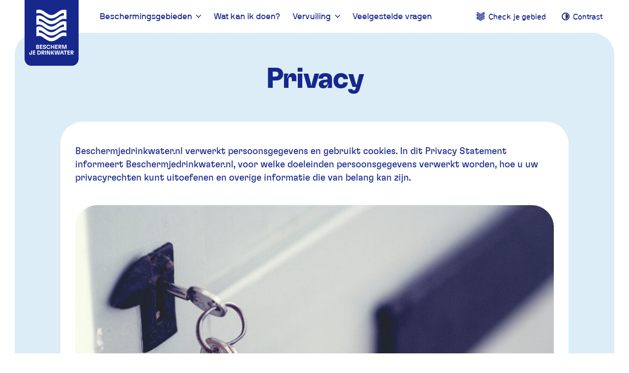

--- FILE ---
content_type: text/html; charset=UTF-8
request_url: https://beschermjedrinkwater.nl/privacy/
body_size: 10751
content:
<!doctype html>
<html class="no-js " lang="nl-NL">
<head>
    <meta charset="UTF-8" />
    <meta http-equiv="X-UA-Compatible" content="ie=edge">
    <meta name="viewport" content="width=device-width, initial-scale=1.0">
    <title>Privacy - Bescherm je drinkwater</title>

    <link rel="apple-touch-icon" sizes="180x180" href="https://beschermjedrinkwater.nl/wp-content/themes/beschermjedrinkwater/dist/img/apple-touch-icon.png">
    <link rel="icon" type="image/png" sizes="32x32" href="https://beschermjedrinkwater.nl/wp-content/themes/beschermjedrinkwater/dist/img/favicon-32x32.png">
    <link rel="icon" type="image/png" sizes="16x16" href="https://beschermjedrinkwater.nl/wp-content/themes/beschermjedrinkwater/dist/img/favicon-16x16.png">
    <link rel="manifest" href="https://beschermjedrinkwater.nl/wp-content/themes/beschermjedrinkwater/site.webmanifest">
    <link rel="mask-icon" href="https://beschermjedrinkwater.nl/wp-content/themes/beschermjedrinkwater/dist/img/safari-pinned-tab.svg" color="#5bbad5">
    <meta name="msapplication-TileColor" content="#ffffff">
    <meta name="theme-color" content="#ffffff">

    <link rel="stylesheet" href="https://beschermjedrinkwater.nl/wp-content/themes/beschermjedrinkwater/dist/css/main.css?id=0f3aaf1522368d6bad7b595d6a1cc629">

    <link rel="preload" as="font" href="https://beschermjedrinkwater.nl/wp-content/themes/beschermjedrinkwater/dist/fonts/GTFlexa-Rg.woff2" type="font/woff2" crossorigin="anonymous">
    <link rel="preload" as="font" href="https://beschermjedrinkwater.nl/wp-content/themes/beschermjedrinkwater/dist/fonts/GTFlexa-Md.woff2" type="font/woff2" crossorigin="anonymous">
    <link rel="preload" as="font" href="https://beschermjedrinkwater.nl/wp-content/themes/beschermjedrinkwater/dist/fonts/GTFlexa-Bd.woff2" type="font/woff2" crossorigin="anonymous">
    <link rel="preload" as="font" href="https://beschermjedrinkwater.nl/wp-content/themes/beschermjedrinkwater/dist/fonts/NBInternationalPro-Light.woff2" type="font/woff2" crossorigin="anonymous">
    <link rel="preload" as="font" href="https://beschermjedrinkwater.nl/wp-content/themes/beschermjedrinkwater/dist/fonts/NBInternationalPro-Regular.woff2" type="font/woff2" crossorigin="anonymous">
    <link rel="preload" as="font" href="https://beschermjedrinkwater.nl/wp-content/themes/beschermjedrinkwater/dist/fonts/NBInternationalPro-Italic.woff2" type="font/woff2" crossorigin="anonymous">
    <link rel="preload" as="font" href="https://beschermjedrinkwater.nl/wp-content/themes/beschermjedrinkwater/dist/fonts/NBInternationalPro-Bold.woff2" type="font/woff2" crossorigin="anonymous">
    <link rel="preload" as="font" href="https://beschermjedrinkwater.nl/wp-content/themes/beschermjedrinkwater/dist/fonts/NBInternationalPro-BoldItalic.woff2" type="font/woff2" crossorigin="anonymous">
    <link rel="preload" as="font" href="https://beschermjedrinkwater.nl/wp-content/themes/beschermjedrinkwater/dist/fonts/NBInternationalPro-Monospaced.woff2" type="font/woff2" crossorigin="anonymous">

    <script type="text/javascript">
        window.spritePath = "https://beschermjedrinkwater.nl/wp-content/themes/beschermjedrinkwater/dist/img/sprite.svg?id=f8f336969cc0a9cba0963c40371a9f88";
    </script>

    <script src="https://www.google.com/recaptcha/api.js?hl=nl"></script>
    <script>
        function onSubmitContactForm(token) {
            document.getElementById("contact-form").submit();
        }
    </script>

    <script>
        (function(i,s,o,g,r,a,m){i['GoogleAnalyticsObject']=r;i[r]=i[r]||function(){
        (i[r].q=i[r].q||[]).push(arguments)},i[r].l=1*new Date();a=s.createElement(o),
        m=s.getElementsByTagName(o)[0];a.async=1;a.src=g;m.parentNode.insertBefore(a,m)
        })(window,document,'script','https://www.google-analytics.com/analytics.js','ga');

        ga('create', 'UA-77920555-1', 'auto');
        ga('set', 'anonymizeIp', true);
        ga('send', 'pageview');
    </script>

    <!-- Google tag (gtag.js) -->
    <script async src="https://www.googletagmanager.com/gtag/js?id=G-26EYG49MYG"></script>
    <script>
        window.dataLayer = window.dataLayer || [];
        function gtag(){dataLayer.push(arguments);}
        gtag('js', new Date());

        gtag('config', 'G-26EYG49MYG', { 'anonymize_ip': true });
    </script>

    <meta name='robots' content='index, follow, max-image-preview:large, max-snippet:-1, max-video-preview:-1' />

	<!-- This site is optimized with the Yoast SEO plugin v26.8 - https://yoast.com/product/yoast-seo-wordpress/ -->
	<link rel="canonical" href="https://beschermjedrinkwater.nl/privacy/" />
	<meta property="og:locale" content="nl_NL" />
	<meta property="og:type" content="article" />
	<meta property="og:title" content="Privacy - Bescherm je drinkwater" />
	<meta property="og:description" content="Beschermjedrinkwater.nl verwerkt persoonsgegevens en gebruikt cookies. In dit Privacy Statement informeert Beschermjedrinkwater.nl, voor welke doeleinden persoonsgegevens verwerkt worden, hoe u uw privacyrechten kunt uitoefenen en overige informatie die van belang kan zijn." />
	<meta property="og:url" content="https://beschermjedrinkwater.nl/privacy/" />
	<meta property="og:site_name" content="Bescherm je drinkwater" />
	<meta property="article:modified_time" content="2022-05-03T13:37:11+00:00" />
	<meta property="og:image" content="https://beschermjedrinkwater.nl/wp-content/uploads/2022/05/jaye-haych-7tkDoo2L_Eg-unsplash.jpg" />
	<meta property="og:image:width" content="1920" />
	<meta property="og:image:height" content="1285" />
	<meta property="og:image:type" content="image/jpeg" />
	<meta name="twitter:card" content="summary_large_image" />
	<script type="application/ld+json" class="yoast-schema-graph">{"@context":"https://schema.org","@graph":[{"@type":"WebPage","@id":"https://beschermjedrinkwater.nl/privacy/","url":"https://beschermjedrinkwater.nl/privacy/","name":"Privacy - Bescherm je drinkwater","isPartOf":{"@id":"https://beschermjedrinkwater.nl/#website"},"primaryImageOfPage":{"@id":"https://beschermjedrinkwater.nl/privacy/#primaryimage"},"image":{"@id":"https://beschermjedrinkwater.nl/privacy/#primaryimage"},"thumbnailUrl":"https://beschermjedrinkwater.nl/wp-content/uploads/2022/05/jaye-haych-7tkDoo2L_Eg-unsplash.jpg","datePublished":"2022-01-19T09:48:04+00:00","dateModified":"2022-05-03T13:37:11+00:00","breadcrumb":{"@id":"https://beschermjedrinkwater.nl/privacy/#breadcrumb"},"inLanguage":"nl-NL","potentialAction":[{"@type":"ReadAction","target":["https://beschermjedrinkwater.nl/privacy/"]}]},{"@type":"ImageObject","inLanguage":"nl-NL","@id":"https://beschermjedrinkwater.nl/privacy/#primaryimage","url":"https://beschermjedrinkwater.nl/wp-content/uploads/2022/05/jaye-haych-7tkDoo2L_Eg-unsplash.jpg","contentUrl":"https://beschermjedrinkwater.nl/wp-content/uploads/2022/05/jaye-haych-7tkDoo2L_Eg-unsplash.jpg","width":1920,"height":1285},{"@type":"BreadcrumbList","@id":"https://beschermjedrinkwater.nl/privacy/#breadcrumb","itemListElement":[{"@type":"ListItem","position":1,"name":"Home","item":"https://beschermjedrinkwater.nl/"},{"@type":"ListItem","position":2,"name":"Privacy"}]},{"@type":"WebSite","@id":"https://beschermjedrinkwater.nl/#website","url":"https://beschermjedrinkwater.nl/","name":"Bescherm je drinkwater","description":"","potentialAction":[{"@type":"SearchAction","target":{"@type":"EntryPoint","urlTemplate":"https://beschermjedrinkwater.nl/?s={search_term_string}"},"query-input":{"@type":"PropertyValueSpecification","valueRequired":true,"valueName":"search_term_string"}}],"inLanguage":"nl-NL"}]}</script>
	<!-- / Yoast SEO plugin. -->


<link rel="alternate" title="oEmbed (JSON)" type="application/json+oembed" href="https://beschermjedrinkwater.nl/wp-json/oembed/1.0/embed?url=https%3A%2F%2Fbeschermjedrinkwater.nl%2Fprivacy%2F" />
<link rel="alternate" title="oEmbed (XML)" type="text/xml+oembed" href="https://beschermjedrinkwater.nl/wp-json/oembed/1.0/embed?url=https%3A%2F%2Fbeschermjedrinkwater.nl%2Fprivacy%2F&#038;format=xml" />
<style id='wp-img-auto-sizes-contain-inline-css' type='text/css'>
img:is([sizes=auto i],[sizes^="auto," i]){contain-intrinsic-size:3000px 1500px}
/*# sourceURL=wp-img-auto-sizes-contain-inline-css */
</style>
<style id='wp-emoji-styles-inline-css' type='text/css'>

	img.wp-smiley, img.emoji {
		display: inline !important;
		border: none !important;
		box-shadow: none !important;
		height: 1em !important;
		width: 1em !important;
		margin: 0 0.07em !important;
		vertical-align: -0.1em !important;
		background: none !important;
		padding: 0 !important;
	}
/*# sourceURL=wp-emoji-styles-inline-css */
</style>
<style id='wp-block-library-inline-css' type='text/css'>
:root{--wp-block-synced-color:#7a00df;--wp-block-synced-color--rgb:122,0,223;--wp-bound-block-color:var(--wp-block-synced-color);--wp-editor-canvas-background:#ddd;--wp-admin-theme-color:#007cba;--wp-admin-theme-color--rgb:0,124,186;--wp-admin-theme-color-darker-10:#006ba1;--wp-admin-theme-color-darker-10--rgb:0,107,160.5;--wp-admin-theme-color-darker-20:#005a87;--wp-admin-theme-color-darker-20--rgb:0,90,135;--wp-admin-border-width-focus:2px}@media (min-resolution:192dpi){:root{--wp-admin-border-width-focus:1.5px}}.wp-element-button{cursor:pointer}:root .has-very-light-gray-background-color{background-color:#eee}:root .has-very-dark-gray-background-color{background-color:#313131}:root .has-very-light-gray-color{color:#eee}:root .has-very-dark-gray-color{color:#313131}:root .has-vivid-green-cyan-to-vivid-cyan-blue-gradient-background{background:linear-gradient(135deg,#00d084,#0693e3)}:root .has-purple-crush-gradient-background{background:linear-gradient(135deg,#34e2e4,#4721fb 50%,#ab1dfe)}:root .has-hazy-dawn-gradient-background{background:linear-gradient(135deg,#faaca8,#dad0ec)}:root .has-subdued-olive-gradient-background{background:linear-gradient(135deg,#fafae1,#67a671)}:root .has-atomic-cream-gradient-background{background:linear-gradient(135deg,#fdd79a,#004a59)}:root .has-nightshade-gradient-background{background:linear-gradient(135deg,#330968,#31cdcf)}:root .has-midnight-gradient-background{background:linear-gradient(135deg,#020381,#2874fc)}:root{--wp--preset--font-size--normal:16px;--wp--preset--font-size--huge:42px}.has-regular-font-size{font-size:1em}.has-larger-font-size{font-size:2.625em}.has-normal-font-size{font-size:var(--wp--preset--font-size--normal)}.has-huge-font-size{font-size:var(--wp--preset--font-size--huge)}.has-text-align-center{text-align:center}.has-text-align-left{text-align:left}.has-text-align-right{text-align:right}.has-fit-text{white-space:nowrap!important}#end-resizable-editor-section{display:none}.aligncenter{clear:both}.items-justified-left{justify-content:flex-start}.items-justified-center{justify-content:center}.items-justified-right{justify-content:flex-end}.items-justified-space-between{justify-content:space-between}.screen-reader-text{border:0;clip-path:inset(50%);height:1px;margin:-1px;overflow:hidden;padding:0;position:absolute;width:1px;word-wrap:normal!important}.screen-reader-text:focus{background-color:#ddd;clip-path:none;color:#444;display:block;font-size:1em;height:auto;left:5px;line-height:normal;padding:15px 23px 14px;text-decoration:none;top:5px;width:auto;z-index:100000}html :where(.has-border-color){border-style:solid}html :where([style*=border-top-color]){border-top-style:solid}html :where([style*=border-right-color]){border-right-style:solid}html :where([style*=border-bottom-color]){border-bottom-style:solid}html :where([style*=border-left-color]){border-left-style:solid}html :where([style*=border-width]){border-style:solid}html :where([style*=border-top-width]){border-top-style:solid}html :where([style*=border-right-width]){border-right-style:solid}html :where([style*=border-bottom-width]){border-bottom-style:solid}html :where([style*=border-left-width]){border-left-style:solid}html :where(img[class*=wp-image-]){height:auto;max-width:100%}:where(figure){margin:0 0 1em}html :where(.is-position-sticky){--wp-admin--admin-bar--position-offset:var(--wp-admin--admin-bar--height,0px)}@media screen and (max-width:600px){html :where(.is-position-sticky){--wp-admin--admin-bar--position-offset:0px}}

/*# sourceURL=wp-block-library-inline-css */
</style><style id='global-styles-inline-css' type='text/css'>
:root{--wp--preset--aspect-ratio--square: 1;--wp--preset--aspect-ratio--4-3: 4/3;--wp--preset--aspect-ratio--3-4: 3/4;--wp--preset--aspect-ratio--3-2: 3/2;--wp--preset--aspect-ratio--2-3: 2/3;--wp--preset--aspect-ratio--16-9: 16/9;--wp--preset--aspect-ratio--9-16: 9/16;--wp--preset--color--black: #000000;--wp--preset--color--cyan-bluish-gray: #abb8c3;--wp--preset--color--white: #ffffff;--wp--preset--color--pale-pink: #f78da7;--wp--preset--color--vivid-red: #cf2e2e;--wp--preset--color--luminous-vivid-orange: #ff6900;--wp--preset--color--luminous-vivid-amber: #fcb900;--wp--preset--color--light-green-cyan: #7bdcb5;--wp--preset--color--vivid-green-cyan: #00d084;--wp--preset--color--pale-cyan-blue: #8ed1fc;--wp--preset--color--vivid-cyan-blue: #0693e3;--wp--preset--color--vivid-purple: #9b51e0;--wp--preset--gradient--vivid-cyan-blue-to-vivid-purple: linear-gradient(135deg,rgb(6,147,227) 0%,rgb(155,81,224) 100%);--wp--preset--gradient--light-green-cyan-to-vivid-green-cyan: linear-gradient(135deg,rgb(122,220,180) 0%,rgb(0,208,130) 100%);--wp--preset--gradient--luminous-vivid-amber-to-luminous-vivid-orange: linear-gradient(135deg,rgb(252,185,0) 0%,rgb(255,105,0) 100%);--wp--preset--gradient--luminous-vivid-orange-to-vivid-red: linear-gradient(135deg,rgb(255,105,0) 0%,rgb(207,46,46) 100%);--wp--preset--gradient--very-light-gray-to-cyan-bluish-gray: linear-gradient(135deg,rgb(238,238,238) 0%,rgb(169,184,195) 100%);--wp--preset--gradient--cool-to-warm-spectrum: linear-gradient(135deg,rgb(74,234,220) 0%,rgb(151,120,209) 20%,rgb(207,42,186) 40%,rgb(238,44,130) 60%,rgb(251,105,98) 80%,rgb(254,248,76) 100%);--wp--preset--gradient--blush-light-purple: linear-gradient(135deg,rgb(255,206,236) 0%,rgb(152,150,240) 100%);--wp--preset--gradient--blush-bordeaux: linear-gradient(135deg,rgb(254,205,165) 0%,rgb(254,45,45) 50%,rgb(107,0,62) 100%);--wp--preset--gradient--luminous-dusk: linear-gradient(135deg,rgb(255,203,112) 0%,rgb(199,81,192) 50%,rgb(65,88,208) 100%);--wp--preset--gradient--pale-ocean: linear-gradient(135deg,rgb(255,245,203) 0%,rgb(182,227,212) 50%,rgb(51,167,181) 100%);--wp--preset--gradient--electric-grass: linear-gradient(135deg,rgb(202,248,128) 0%,rgb(113,206,126) 100%);--wp--preset--gradient--midnight: linear-gradient(135deg,rgb(2,3,129) 0%,rgb(40,116,252) 100%);--wp--preset--font-size--small: 13px;--wp--preset--font-size--medium: 20px;--wp--preset--font-size--large: 36px;--wp--preset--font-size--x-large: 42px;--wp--preset--spacing--20: 0.44rem;--wp--preset--spacing--30: 0.67rem;--wp--preset--spacing--40: 1rem;--wp--preset--spacing--50: 1.5rem;--wp--preset--spacing--60: 2.25rem;--wp--preset--spacing--70: 3.38rem;--wp--preset--spacing--80: 5.06rem;--wp--preset--shadow--natural: 6px 6px 9px rgba(0, 0, 0, 0.2);--wp--preset--shadow--deep: 12px 12px 50px rgba(0, 0, 0, 0.4);--wp--preset--shadow--sharp: 6px 6px 0px rgba(0, 0, 0, 0.2);--wp--preset--shadow--outlined: 6px 6px 0px -3px rgb(255, 255, 255), 6px 6px rgb(0, 0, 0);--wp--preset--shadow--crisp: 6px 6px 0px rgb(0, 0, 0);}:where(.is-layout-flex){gap: 0.5em;}:where(.is-layout-grid){gap: 0.5em;}body .is-layout-flex{display: flex;}.is-layout-flex{flex-wrap: wrap;align-items: center;}.is-layout-flex > :is(*, div){margin: 0;}body .is-layout-grid{display: grid;}.is-layout-grid > :is(*, div){margin: 0;}:where(.wp-block-columns.is-layout-flex){gap: 2em;}:where(.wp-block-columns.is-layout-grid){gap: 2em;}:where(.wp-block-post-template.is-layout-flex){gap: 1.25em;}:where(.wp-block-post-template.is-layout-grid){gap: 1.25em;}.has-black-color{color: var(--wp--preset--color--black) !important;}.has-cyan-bluish-gray-color{color: var(--wp--preset--color--cyan-bluish-gray) !important;}.has-white-color{color: var(--wp--preset--color--white) !important;}.has-pale-pink-color{color: var(--wp--preset--color--pale-pink) !important;}.has-vivid-red-color{color: var(--wp--preset--color--vivid-red) !important;}.has-luminous-vivid-orange-color{color: var(--wp--preset--color--luminous-vivid-orange) !important;}.has-luminous-vivid-amber-color{color: var(--wp--preset--color--luminous-vivid-amber) !important;}.has-light-green-cyan-color{color: var(--wp--preset--color--light-green-cyan) !important;}.has-vivid-green-cyan-color{color: var(--wp--preset--color--vivid-green-cyan) !important;}.has-pale-cyan-blue-color{color: var(--wp--preset--color--pale-cyan-blue) !important;}.has-vivid-cyan-blue-color{color: var(--wp--preset--color--vivid-cyan-blue) !important;}.has-vivid-purple-color{color: var(--wp--preset--color--vivid-purple) !important;}.has-black-background-color{background-color: var(--wp--preset--color--black) !important;}.has-cyan-bluish-gray-background-color{background-color: var(--wp--preset--color--cyan-bluish-gray) !important;}.has-white-background-color{background-color: var(--wp--preset--color--white) !important;}.has-pale-pink-background-color{background-color: var(--wp--preset--color--pale-pink) !important;}.has-vivid-red-background-color{background-color: var(--wp--preset--color--vivid-red) !important;}.has-luminous-vivid-orange-background-color{background-color: var(--wp--preset--color--luminous-vivid-orange) !important;}.has-luminous-vivid-amber-background-color{background-color: var(--wp--preset--color--luminous-vivid-amber) !important;}.has-light-green-cyan-background-color{background-color: var(--wp--preset--color--light-green-cyan) !important;}.has-vivid-green-cyan-background-color{background-color: var(--wp--preset--color--vivid-green-cyan) !important;}.has-pale-cyan-blue-background-color{background-color: var(--wp--preset--color--pale-cyan-blue) !important;}.has-vivid-cyan-blue-background-color{background-color: var(--wp--preset--color--vivid-cyan-blue) !important;}.has-vivid-purple-background-color{background-color: var(--wp--preset--color--vivid-purple) !important;}.has-black-border-color{border-color: var(--wp--preset--color--black) !important;}.has-cyan-bluish-gray-border-color{border-color: var(--wp--preset--color--cyan-bluish-gray) !important;}.has-white-border-color{border-color: var(--wp--preset--color--white) !important;}.has-pale-pink-border-color{border-color: var(--wp--preset--color--pale-pink) !important;}.has-vivid-red-border-color{border-color: var(--wp--preset--color--vivid-red) !important;}.has-luminous-vivid-orange-border-color{border-color: var(--wp--preset--color--luminous-vivid-orange) !important;}.has-luminous-vivid-amber-border-color{border-color: var(--wp--preset--color--luminous-vivid-amber) !important;}.has-light-green-cyan-border-color{border-color: var(--wp--preset--color--light-green-cyan) !important;}.has-vivid-green-cyan-border-color{border-color: var(--wp--preset--color--vivid-green-cyan) !important;}.has-pale-cyan-blue-border-color{border-color: var(--wp--preset--color--pale-cyan-blue) !important;}.has-vivid-cyan-blue-border-color{border-color: var(--wp--preset--color--vivid-cyan-blue) !important;}.has-vivid-purple-border-color{border-color: var(--wp--preset--color--vivid-purple) !important;}.has-vivid-cyan-blue-to-vivid-purple-gradient-background{background: var(--wp--preset--gradient--vivid-cyan-blue-to-vivid-purple) !important;}.has-light-green-cyan-to-vivid-green-cyan-gradient-background{background: var(--wp--preset--gradient--light-green-cyan-to-vivid-green-cyan) !important;}.has-luminous-vivid-amber-to-luminous-vivid-orange-gradient-background{background: var(--wp--preset--gradient--luminous-vivid-amber-to-luminous-vivid-orange) !important;}.has-luminous-vivid-orange-to-vivid-red-gradient-background{background: var(--wp--preset--gradient--luminous-vivid-orange-to-vivid-red) !important;}.has-very-light-gray-to-cyan-bluish-gray-gradient-background{background: var(--wp--preset--gradient--very-light-gray-to-cyan-bluish-gray) !important;}.has-cool-to-warm-spectrum-gradient-background{background: var(--wp--preset--gradient--cool-to-warm-spectrum) !important;}.has-blush-light-purple-gradient-background{background: var(--wp--preset--gradient--blush-light-purple) !important;}.has-blush-bordeaux-gradient-background{background: var(--wp--preset--gradient--blush-bordeaux) !important;}.has-luminous-dusk-gradient-background{background: var(--wp--preset--gradient--luminous-dusk) !important;}.has-pale-ocean-gradient-background{background: var(--wp--preset--gradient--pale-ocean) !important;}.has-electric-grass-gradient-background{background: var(--wp--preset--gradient--electric-grass) !important;}.has-midnight-gradient-background{background: var(--wp--preset--gradient--midnight) !important;}.has-small-font-size{font-size: var(--wp--preset--font-size--small) !important;}.has-medium-font-size{font-size: var(--wp--preset--font-size--medium) !important;}.has-large-font-size{font-size: var(--wp--preset--font-size--large) !important;}.has-x-large-font-size{font-size: var(--wp--preset--font-size--x-large) !important;}
/*# sourceURL=global-styles-inline-css */
</style>

<style id='classic-theme-styles-inline-css' type='text/css'>
/*! This file is auto-generated */
.wp-block-button__link{color:#fff;background-color:#32373c;border-radius:9999px;box-shadow:none;text-decoration:none;padding:calc(.667em + 2px) calc(1.333em + 2px);font-size:1.125em}.wp-block-file__button{background:#32373c;color:#fff;text-decoration:none}
/*# sourceURL=/wp-includes/css/classic-themes.min.css */
</style>
<link rel="https://api.w.org/" href="https://beschermjedrinkwater.nl/wp-json/" /><link rel="alternate" title="JSON" type="application/json" href="https://beschermjedrinkwater.nl/wp-json/wp/v2/pages/29" /><link rel="EditURI" type="application/rsd+xml" title="RSD" href="https://beschermjedrinkwater.nl/xmlrpc.php?rsd" />
<meta name="generator" content="WordPress 6.9" />
<link rel='shortlink' href='https://beschermjedrinkwater.nl/?p=29' />
</head>
<body class="wp-singular page-template-default page page-id-29 wp-theme-beschermjedrinkwater">
    <noscript id="no-js">Javascript moet ingeschakeld zijn om deze website te kunnen gebruiken.</noscript>
    <!--[if IE]>
      <p class="browserupgrade">U gebruikt een &lt;strong&gt;verouderde&lt;/strong&gt; web browser. &lt;a href=&quot;https://browsehappy.com/&quot;&gt;Vernieuw je web browser&lt;/a&gt; voor de beste ervaring en beveiliging.</p>
    <![endif]-->

    <div class="o-app" id="app" v-cloak>
        <a class="u-skip-link" href="#nav">Naar navigatie</a>
        <a class="u-skip-link" href="#content">Naar inhoud</a>

        <header class="o-app__header m-header">
            <div class="o-container o-container--header m-header__inner">
                <div class="m-header__col m-header__col-logo">
                    <a href="/" class="m-header__logo" title="Bescherm je drinkwater">
                        <svg class="m-header__logo-img" aria-hidden="true">
                            <use xlink:href="https://beschermjedrinkwater.nl/wp-content/themes/beschermjedrinkwater/dist/img/sprite.svg?id=f8f336969cc0a9cba0963c40371a9f88#beschermjedrinkwater"/>
                        </svg>
                    </a>
                </div>

                                                <div class="m-header__col m-header__col-menu">
                    <nav id="nav">
                        <ul class="m-nav">
                                                                                                <li class="m-nav__item">
                                        <base-nav-dropdown url="https://beschermjedrinkwater.nl/beschermingsgebieden/" title="Beschermingsgebieden">
                                            <ul class="m-nav__sub-nav">
                                                                                                    <li class="m-nav__sub-item">
                                                        <a href="/beschermingsgebieden/drenthe/" class="m-nav__sub-link">Drenthe</a>
                                                    </li>
                                                                                                    <li class="m-nav__sub-item">
                                                        <a href="/beschermingsgebieden/gelderland" class="m-nav__sub-link">Gelderland</a>
                                                    </li>
                                                                                                    <li class="m-nav__sub-item">
                                                        <a href="/beschermingsgebieden/groningen" class="m-nav__sub-link">Groningen</a>
                                                    </li>
                                                                                                    <li class="m-nav__sub-item">
                                                        <a href="/beschermingsgebieden/overijssel" class="m-nav__sub-link">Overijssel</a>
                                                    </li>
                                                                                                    <li class="m-nav__sub-item">
                                                        <a href="https://beschermjedrinkwater.nl/beschermingsgebieden/noord-brabant/" class="m-nav__sub-link">Noord-Brabant</a>
                                                    </li>
                                                                                                    <li class="m-nav__sub-item">
                                                        <a href="/beschermingsgebieden/utrecht/" class="m-nav__sub-link">Utrecht</a>
                                                    </li>
                                                                                            </ul>
                                        </base-nav-dropdown>
                                    </li>
                                                                                                                                <li class="m-nav__item">
                                        <a href="https://beschermjedrinkwater.nl/tips/" class="m-nav__link">Wat kan ik doen?</a>
                                    </li>
                                                                                                                                <li class="m-nav__item">
                                        <base-nav-dropdown url="https://beschermjedrinkwater.nl/vervuiling/" title="Vervuiling">
                                            <ul class="m-nav__sub-nav">
                                                                                                    <li class="m-nav__sub-item">
                                                        <a href="/autovloeistoffen" class="m-nav__sub-link">Autovloeistoffen</a>
                                                    </li>
                                                                                                    <li class="m-nav__sub-item">
                                                        <a href="/bestrijdingsmiddelen" class="m-nav__sub-link">Bestrijdingsmiddelen</a>
                                                    </li>
                                                                                                    <li class="m-nav__sub-item">
                                                        <a href="/medicijnresten" class="m-nav__sub-link">Medicijnresten</a>
                                                    </li>
                                                                                            </ul>
                                        </base-nav-dropdown>
                                    </li>
                                                                                                                                <li class="m-nav__item">
                                        <a href="https://beschermjedrinkwater.nl/veelgestelde-vragen/" class="m-nav__link">Veelgestelde vragen</a>
                                    </li>
                                                                                    </ul>
                    </nav>
                </div>

                <div class="m-header__col m-header__col-contrast">
                    <ul class="m-nav m-nav--contrast">
                                                    <li class="m-nav__item u-hidden@md-down">
                                <a href="https://beschermjedrinkwater.nl/waarom-drinkwater-beschermen/" class="a-label m-nav__link">
                                    <svg class="a-label__icon a-icon a-icon--area" aria-hidden="true">
                                        <use xlink:href="https://beschermjedrinkwater.nl/wp-content/themes/beschermjedrinkwater/dist/img/sprite.svg?id=f8f336969cc0a9cba0963c40371a9f88#area" />
                                    </svg>

                                    <span class="a-label__text">Check je gebied</span>
                                </a>
                            </li>
                                                <li class="m-nav__item">
                            <button type="button" @click.prevent="switchContrastMode" class="a-label m-nav__link">
                                <span class="u-screen-reader-only">Contrast</span>

                                <svg class="a-label__icon a-icon a-icon--area" aria-hidden="true">
                                    <use xlink:href="https://beschermjedrinkwater.nl/wp-content/themes/beschermjedrinkwater/dist/img/sprite.svg?id=f8f336969cc0a9cba0963c40371a9f88#contrast" />
                                </svg>
                                <span class="a-label__text u-hidden@lg-only" aria-hidden="true">Contrast</span>
                            </button>
                        </li>
                    </ul>
                </div>
            </div>
            <button @click.prevent="toggleMobileNav" class="m-header__toggle u-hidden@lg" :class="{ 'is-open' : mobileNavOpen }">
                <span class="u-screen-reader-only" v-if="!mobileNavOpen">Navigatie openen</span>
                <span class="u-screen-reader-only" v-if="mobileNavOpen">Navigatie sluiten</span>
                <div class="m-header__toggle-inner">
                    <span></span>
                    <span></span>
                    <span></span>
                </div>
            </button>

            <transition>
                <nav v-if="mobileNavOpen" class="m-menu">
                    <div class="m-menu__inner">
                        <base-nav-collapse-group>
                            <ul class="m-nav">
                                                                                                            <li class="m-nav__item">
                                            <base-nav-collapse title="Beschermingsgebieden">
                                                <ul class="m-nav__sub-nav">
                                                    <li class="m-nav__sub-item">
                                                        <a href="https://beschermjedrinkwater.nl/beschermingsgebieden/" class="m-nav__sub-link">Ga naar: Beschermingsgebieden</a>
                                                    </li>
                                                                                                            <li class="m-nav__sub-item">
                                                            <a href="/beschermingsgebieden/drenthe/" class="m-nav__sub-link">Drenthe</a>
                                                        </li>
                                                                                                            <li class="m-nav__sub-item">
                                                            <a href="/beschermingsgebieden/gelderland" class="m-nav__sub-link">Gelderland</a>
                                                        </li>
                                                                                                            <li class="m-nav__sub-item">
                                                            <a href="/beschermingsgebieden/groningen" class="m-nav__sub-link">Groningen</a>
                                                        </li>
                                                                                                            <li class="m-nav__sub-item">
                                                            <a href="/beschermingsgebieden/overijssel" class="m-nav__sub-link">Overijssel</a>
                                                        </li>
                                                                                                            <li class="m-nav__sub-item">
                                                            <a href="https://beschermjedrinkwater.nl/beschermingsgebieden/noord-brabant/" class="m-nav__sub-link">Noord-Brabant</a>
                                                        </li>
                                                                                                            <li class="m-nav__sub-item">
                                                            <a href="/beschermingsgebieden/utrecht/" class="m-nav__sub-link">Utrecht</a>
                                                        </li>
                                                                                                    </ul>
                                            </base-nav-collapse>
                                        </li>
                                                                                                                                                <li class="m-nav__item">
                                            <a href="https://beschermjedrinkwater.nl/tips/" class="m-nav__link">Wat kan ik doen?</a>
                                        </li>
                                                                                                                                                <li class="m-nav__item">
                                            <base-nav-collapse title="Vervuiling">
                                                <ul class="m-nav__sub-nav">
                                                    <li class="m-nav__sub-item">
                                                        <a href="https://beschermjedrinkwater.nl/vervuiling/" class="m-nav__sub-link">Ga naar: Vervuiling</a>
                                                    </li>
                                                                                                            <li class="m-nav__sub-item">
                                                            <a href="/autovloeistoffen" class="m-nav__sub-link">Autovloeistoffen</a>
                                                        </li>
                                                                                                            <li class="m-nav__sub-item">
                                                            <a href="/bestrijdingsmiddelen" class="m-nav__sub-link">Bestrijdingsmiddelen</a>
                                                        </li>
                                                                                                            <li class="m-nav__sub-item">
                                                            <a href="/medicijnresten" class="m-nav__sub-link">Medicijnresten</a>
                                                        </li>
                                                                                                    </ul>
                                            </base-nav-collapse>
                                        </li>
                                                                                                                                                <li class="m-nav__item">
                                            <a href="https://beschermjedrinkwater.nl/veelgestelde-vragen/" class="m-nav__link">Veelgestelde vragen</a>
                                        </li>
                                                                                                                                        <li class="m-nav__item">
                                        <a href="https://beschermjedrinkwater.nl/waarom-drinkwater-beschermen/" class="a-label m-nav__link">
                                            <svg class="a-label__icon a-icon a-icon--area" aria-hidden="true">
                                                <use xlink:href="https://beschermjedrinkwater.nl/wp-content/themes/beschermjedrinkwater/dist/img/sprite.svg?id=f8f336969cc0a9cba0963c40371a9f88#area" />
                                            </svg>

                                            <span class="a-label__text">Check je gebied</span>
                                        </a>
                                    </li>
                                                                <li class="m-nav__item">
                                    <button type="button" @click.prevent="switchContrastMode" class="a-label m-nav__link">
                                        <svg class="a-label__icon a-icon a-icon--contrast" aria-hidden="true">
                                            <use xlink:href="https://beschermjedrinkwater.nl/wp-content/themes/beschermjedrinkwater/dist/img/sprite.svg?id=f8f336969cc0a9cba0963c40371a9f88#contrast" />
                                        </svg>

                                        <span class="a-label__text">Contrast</span>
                                    </button>
                                </li>
                            </ul>
                        </base-nav-collapse-group>
                    </div>
                </nav>
            </transition>
        </header>        <main class="o-app__main" id="content">
            <div class="o-container">
                <article class="o-blocks o-blocks--article">
                    <section class="o-blocks__item a-section a-section--center">
                        <div class="m-heading m-heading--blue">
                            <h1 class="a-h1 m-heading__title">Privacy</h1>
                                                    </div>
                    </section>

                    <section class="o-blocks__item a-section a-section--center">
                        <div class="o-article-blocks m-tile m-tile--white">
                                                            <div class="o-article-blocks__item">
                                    <div class="a-editor-content">
                                        <p>Beschermjedrinkwater.nl verwerkt persoonsgegevens en gebruikt cookies. In dit Privacy Statement informeert Beschermjedrinkwater.nl, voor welke doeleinden persoonsgegevens verwerkt worden, hoe u uw privacyrechten kunt uitoefenen en overige informatie die van belang kan zijn.</p>
                                    </div>
                                </div>
                                                            <div class="o-article-blocks__item">
        <figure class="a-image a-image--rounded" style="padding-bottom: calc(1285 / 1920 * 100%);">
            <img
                data-src="https://beschermjedrinkwater.nl/wp-content/uploads/2022/05/jaye-haych-7tkDoo2L_Eg-unsplash-1024x685.jpg"
                alt=""
                class="a-image__img"
                loading="lazy"
            >
        </figure>
    </div>
    <div class="o-article-blocks__item">
        <div class="a-editor-content">
                            <h2>Privacy Statement</h2>
                        <p>Het Privacy Statement is van toepassing op alle activiteiten van Beschermjedrinkwater.nl. Je vindt hier per onderwerp de meest relevante informatie. Beschermjedrinkwater.nl gaat op zorgvuldige wijze met persoonsgegevens om en handelt binnen de grenzen van de wet, waaronder de Telecommunicatiewet, de Algemene Verordening Gegevensbescherming (AVG) en de Uitvoeringswet AVG.</p>
        </div>
    </div>
                        </div>
                    </section>
                </article>
            </div>
        </main>
        <footer class="o-app__footer m-footer">
            <div class="o-container o-container--footer">
                <div class="m-footer__inner">
                    <div class="m-footer__top">
                        <div class="m-footer__partners-info a-editor-content">
                            <p>Deze website is een initiatief van:</p>
                        </div>
                                                <ul class="m-footer__partners">
                                                            <li class="m-footer__partner">
                                    <a href="https://wmd.nl/" target="_blank" rel="noopener noreferrer">
                                        <img data-src="https://beschermjedrinkwater.nl/wp-content/uploads/2022/02/wmd-300x139.png" class="m-footer__partner-logo" alt="" loading="lazy">
                                    </a>
                                </li>
                                                            <li class="m-footer__partner">
                                    <a href="https://waterbedrijfgroningen.nl/" target="_blank" rel="noopener noreferrer">
                                        <img data-src="https://beschermjedrinkwater.nl/wp-content/uploads/2022/02/wbg-300x300.png" class="m-footer__partner-logo" alt="" loading="lazy">
                                    </a>
                                </li>
                                                            <li class="m-footer__partner">
                                    <a href="https://www.vitens.nl/" target="_blank" rel="noopener noreferrer">
                                        <img data-src="https://beschermjedrinkwater.nl/wp-content/uploads/2022/02/vitens.png" class="m-footer__partner-logo" alt="" loading="lazy">
                                    </a>
                                </li>
                                                            <li class="m-footer__partner">
                                    <a href="https://www.gelderland.nl/" target="_blank" rel="noopener noreferrer">
                                        <img data-src="https://beschermjedrinkwater.nl/wp-content/uploads/2022/02/provincie-gelderland-300x101.png" class="m-footer__partner-logo" alt="" loading="lazy">
                                    </a>
                                </li>
                                                            <li class="m-footer__partner">
                                    <a href="https://www.provincie.drenthe.nl/" target="_blank" rel="noopener noreferrer">
                                        <img data-src="https://beschermjedrinkwater.nl/wp-content/uploads/2022/02/provincie-drenthe-300x100.png" class="m-footer__partner-logo" alt="" loading="lazy">
                                    </a>
                                </li>
                                                            <li class="m-footer__partner">
                                    <a href="https://www.provinciegroningen.nl/" target="_blank" rel="noopener noreferrer">
                                        <img data-src="https://beschermjedrinkwater.nl/wp-content/uploads/2022/02/provincie-groningen-300x95.png" class="m-footer__partner-logo" alt="" loading="lazy">
                                    </a>
                                </li>
                                                            <li class="m-footer__partner">
                                    <a href="https://www.provincie-utrecht.nl/" target="_blank" rel="noopener noreferrer">
                                        <img data-src="https://beschermjedrinkwater.nl/wp-content/uploads/2022/02/provincie-utrecht-300x37.png" class="m-footer__partner-logo" alt="" loading="lazy">
                                    </a>
                                </li>
                                                            <li class="m-footer__partner">
                                    <a href="https://www.brabantwater.nl/" target="_blank" rel="noopener noreferrer">
                                        <img data-src="https://beschermjedrinkwater.nl/wp-content/uploads/2024/11/BrabantWater_logo_RGB-300x97.jpg" class="m-footer__partner-logo" alt="" loading="lazy">
                                    </a>
                                </li>
                                                            <li class="m-footer__partner">
                                    <a href="https://www.brabant.nl/" target="_blank" rel="noopener noreferrer">
                                        <img data-src="https://beschermjedrinkwater.nl/wp-content/uploads/2024/11/PNB-Logo-100pt-RGB-2.1-300x37.jpg" class="m-footer__partner-logo" alt="" loading="lazy">
                                    </a>
                                </li>
                                                            <li class="m-footer__partner">
                                    <a href="https://www.evides.nl/" target="_blank" rel="noopener noreferrer">
                                        <img data-src="https://beschermjedrinkwater.nl/wp-content/uploads/2024/11/logo_evides-300x177.png" class="m-footer__partner-logo" alt="" loading="lazy">
                                    </a>
                                </li>
                                                            <li class="m-footer__partner">
                                    <a href="https://www.fryslan.frl/" target="_blank" rel="noopener noreferrer">
                                        <img data-src="https://beschermjedrinkwater.nl/wp-content/uploads/2024/11/provinsje_fryslan_logo_rgb-300x115.jpg" class="m-footer__partner-logo" alt="" loading="lazy">
                                    </a>
                                </li>
                                                    </ul>
                    </div>

                    <div class="m-footer__main">
                        <div class="m-footer__col m-footer__col-copy">
                            &copy; 2026 — beschermjedrinkwater.nl
                        </div>
                                                <nav class="m-footer__col m-footer__col-nav">
                            <ul class="m-footer__nav">
                                                                    <li><a href="https://beschermjedrinkwater.nl/over-deze-website/">Over deze website</a></li>
                                                                    <li><a href="https://beschermjedrinkwater.nl/privacy/">Privacy</a></li>
                                                                    <li><a href="https://beschermjedrinkwater.nl/disclaimer/">Disclaimer</a></li>
                                                                    <li><a href="https://beschermjedrinkwater.nl/contact/">Contact</a></li>
                                                            </ul>
                        </nav>
                    </div>
                </div>
            </div>
        </footer>
    </div>

    <script type="text/javascript" src="https://beschermjedrinkwater.nl/wp-content/themes/beschermjedrinkwater/dist/js/main.js?id=bbb5e9137c8959d1f0902c8798f64536" defer></script>
    <script type="speculationrules">
{"prefetch":[{"source":"document","where":{"and":[{"href_matches":"/*"},{"not":{"href_matches":["/wp-*.php","/wp-admin/*","/wp-content/uploads/*","/wp-content/*","/wp-content/plugins/*","/wp-content/themes/beschermjedrinkwater/*","/*\\?(.+)"]}},{"not":{"selector_matches":"a[rel~=\"nofollow\"]"}},{"not":{"selector_matches":".no-prefetch, .no-prefetch a"}}]},"eagerness":"conservative"}]}
</script>
<script id="wp-emoji-settings" type="application/json">
{"baseUrl":"https://s.w.org/images/core/emoji/17.0.2/72x72/","ext":".png","svgUrl":"https://s.w.org/images/core/emoji/17.0.2/svg/","svgExt":".svg","source":{"concatemoji":"https://beschermjedrinkwater.nl/wp-includes/js/wp-emoji-release.min.js?ver=6.9"}}
</script>
<script type="module">
/* <![CDATA[ */
/*! This file is auto-generated */
const a=JSON.parse(document.getElementById("wp-emoji-settings").textContent),o=(window._wpemojiSettings=a,"wpEmojiSettingsSupports"),s=["flag","emoji"];function i(e){try{var t={supportTests:e,timestamp:(new Date).valueOf()};sessionStorage.setItem(o,JSON.stringify(t))}catch(e){}}function c(e,t,n){e.clearRect(0,0,e.canvas.width,e.canvas.height),e.fillText(t,0,0);t=new Uint32Array(e.getImageData(0,0,e.canvas.width,e.canvas.height).data);e.clearRect(0,0,e.canvas.width,e.canvas.height),e.fillText(n,0,0);const a=new Uint32Array(e.getImageData(0,0,e.canvas.width,e.canvas.height).data);return t.every((e,t)=>e===a[t])}function p(e,t){e.clearRect(0,0,e.canvas.width,e.canvas.height),e.fillText(t,0,0);var n=e.getImageData(16,16,1,1);for(let e=0;e<n.data.length;e++)if(0!==n.data[e])return!1;return!0}function u(e,t,n,a){switch(t){case"flag":return n(e,"\ud83c\udff3\ufe0f\u200d\u26a7\ufe0f","\ud83c\udff3\ufe0f\u200b\u26a7\ufe0f")?!1:!n(e,"\ud83c\udde8\ud83c\uddf6","\ud83c\udde8\u200b\ud83c\uddf6")&&!n(e,"\ud83c\udff4\udb40\udc67\udb40\udc62\udb40\udc65\udb40\udc6e\udb40\udc67\udb40\udc7f","\ud83c\udff4\u200b\udb40\udc67\u200b\udb40\udc62\u200b\udb40\udc65\u200b\udb40\udc6e\u200b\udb40\udc67\u200b\udb40\udc7f");case"emoji":return!a(e,"\ud83e\u1fac8")}return!1}function f(e,t,n,a){let r;const o=(r="undefined"!=typeof WorkerGlobalScope&&self instanceof WorkerGlobalScope?new OffscreenCanvas(300,150):document.createElement("canvas")).getContext("2d",{willReadFrequently:!0}),s=(o.textBaseline="top",o.font="600 32px Arial",{});return e.forEach(e=>{s[e]=t(o,e,n,a)}),s}function r(e){var t=document.createElement("script");t.src=e,t.defer=!0,document.head.appendChild(t)}a.supports={everything:!0,everythingExceptFlag:!0},new Promise(t=>{let n=function(){try{var e=JSON.parse(sessionStorage.getItem(o));if("object"==typeof e&&"number"==typeof e.timestamp&&(new Date).valueOf()<e.timestamp+604800&&"object"==typeof e.supportTests)return e.supportTests}catch(e){}return null}();if(!n){if("undefined"!=typeof Worker&&"undefined"!=typeof OffscreenCanvas&&"undefined"!=typeof URL&&URL.createObjectURL&&"undefined"!=typeof Blob)try{var e="postMessage("+f.toString()+"("+[JSON.stringify(s),u.toString(),c.toString(),p.toString()].join(",")+"));",a=new Blob([e],{type:"text/javascript"});const r=new Worker(URL.createObjectURL(a),{name:"wpTestEmojiSupports"});return void(r.onmessage=e=>{i(n=e.data),r.terminate(),t(n)})}catch(e){}i(n=f(s,u,c,p))}t(n)}).then(e=>{for(const n in e)a.supports[n]=e[n],a.supports.everything=a.supports.everything&&a.supports[n],"flag"!==n&&(a.supports.everythingExceptFlag=a.supports.everythingExceptFlag&&a.supports[n]);var t;a.supports.everythingExceptFlag=a.supports.everythingExceptFlag&&!a.supports.flag,a.supports.everything||((t=a.source||{}).concatemoji?r(t.concatemoji):t.wpemoji&&t.twemoji&&(r(t.twemoji),r(t.wpemoji)))});
//# sourceURL=https://beschermjedrinkwater.nl/wp-includes/js/wp-emoji-loader.min.js
/* ]]> */
</script>
</body>
</html>

--- FILE ---
content_type: text/css
request_url: https://beschermjedrinkwater.nl/wp-content/themes/beschermjedrinkwater/dist/css/main.css?id=0f3aaf1522368d6bad7b595d6a1cc629
body_size: 39059
content:
:root{--color-white-contrasted:#fff;--color-green-contrasted:#a8cf42;--color-blue:#16288c;--color-blue-hover:#111f70;--color-blue-text:#fff;--color-blue-300:#dcedf7;--color-yellow:#fa9e31;--color-yellow-hover:#f99013;--color-yellow-text:#101010;--color-green:#a8cf42;--color-green-hover:#9bc331;--color-green-text:#101010;--color-purple:#9632c8}.t-theme--contrast{--color-white-contrasted:#000;--color-green-contrasted:#000;--color-blue:#000;--color-blue-hover:#191919;--color-blue-text:#fff;--color-blue-300:#ebebeb;--color-yellow:#000;--color-yellow-hover:#191919;--color-yellow-text:#fff;--color-green:#fff;--color-green-hover:#e5e5e5;--color-green-text:#000;--color-purple:#000}html{box-sizing:border-box}*,:after,:before{box-sizing:inherit}

/*! normalize.css v8.0.1 | MIT License | github.com/necolas/normalize.css */html{-webkit-text-size-adjust:100%;text-size-adjust:100%;line-height:1.15}body{margin:0}main{display:block}h1{font-size:2em;margin:.67em 0}hr{box-sizing:initial;height:0;overflow:visible}pre{font-family:monospace,monospace;font-size:1em}a{background-color:initial}abbr[title]{border-bottom:none;text-decoration:underline;-webkit-text-decoration:underline dotted;text-decoration:underline dotted}b,strong{font-weight:bolder}code,kbd,samp{font-family:monospace,monospace;font-size:1em}small{font-size:80%}sub,sup{font-size:75%;line-height:0;position:relative;vertical-align:initial}sub{bottom:-.25em}sup{top:-.5em}img{border-style:none}button,input,optgroup,select,textarea{font-family:inherit;font-size:100%;line-height:1.15;margin:0}button,input{overflow:visible}button,select{text-transform:none}[type=button],[type=reset],[type=submit],button{-webkit-appearance:button;appearance:button}[type=button]::-moz-focus-inner,[type=reset]::-moz-focus-inner,[type=submit]::-moz-focus-inner,button::-moz-focus-inner{border-style:none;padding:0}[type=button]:-moz-focusring,[type=reset]:-moz-focusring,[type=submit]:-moz-focusring,button:-moz-focusring{outline:1px dotted ButtonText}fieldset{padding:.35em .75em .625em}legend{box-sizing:border-box;color:inherit;display:table;max-width:100%;padding:0;white-space:normal}progress{vertical-align:initial}textarea{overflow:auto}[type=checkbox],[type=radio]{box-sizing:border-box;padding:0}[type=number]::-webkit-inner-spin-button,[type=number]::-webkit-outer-spin-button{height:auto}[type=search]{-webkit-appearance:textfield;appearance:textfield;outline-offset:-2px}[type=search]::-webkit-search-decoration{-webkit-appearance:none;appearance:none}::-webkit-file-upload-button{-webkit-appearance:button;appearance:button;font:inherit}details{display:block}summary{display:list-item}[hidden],template{display:none}@font-face{font-display:swap;font-family:GT Flexa;font-style:normal;font-weight:400;src:url(../fonts/GTFlexa-Rg.eot?) format("eot"),url(../fonts/GTFlexa-Rg.woff2) format("woff2"),url(../fonts/GTFlexa-Rg.woff) format("woff"),url(../fonts/GTFlexa-Rg.ttf) format("truetype"),url('../fonts/GTFlexa-Rg.svg#str-replace("GT Flexa", " ", "_")') format("svg")}@font-face{font-display:swap;font-family:GT Flexa;font-style:normal;font-weight:500;src:url(../fonts/GTFlexa-Md.eot?) format("eot"),url(../fonts/GTFlexa-Md.woff2) format("woff2"),url(../fonts/GTFlexa-Md.woff) format("woff"),url(../fonts/GTFlexa-Md.ttf) format("truetype"),url('../fonts/GTFlexa-Md.svg#str-replace("GT Flexa", " ", "_")') format("svg")}@font-face{font-display:swap;font-family:GT Flexa;font-style:normal;font-weight:700;src:url(../fonts/GTFlexa-Bd.eot?) format("eot"),url(../fonts/GTFlexa-Bd.woff2) format("woff2"),url(../fonts/GTFlexa-Bd.woff) format("woff"),url(../fonts/GTFlexa-Bd.ttf) format("truetype"),url('../fonts/GTFlexa-Bd.svg#str-replace("GT Flexa", " ", "_")') format("svg")}@font-face{font-display:swap;font-family:NB International;font-style:normal;font-weight:300;src:url(../fonts/NBInternationalPro-Light.eot?) format("eot"),url(../fonts/NBInternationalPro-Light.woff2) format("woff2"),url(../fonts/NBInternationalPro-Light.woff) format("woff"),url(../fonts/NBInternationalPro-Light.ttf) format("truetype"),url('../fonts/NBInternationalPro-Light.svg#str-replace("NB International", " ", "_")') format("svg")}@font-face{font-display:swap;font-family:NB International;font-style:normal;font-weight:400;src:url(../fonts/NBInternationalPro-Regular.eot?) format("eot"),url(../fonts/NBInternationalPro-Regular.woff2) format("woff2"),url(../fonts/NBInternationalPro-Regular.woff) format("woff"),url(../fonts/NBInternationalPro-Regular.ttf) format("truetype"),url('../fonts/NBInternationalPro-Regular.svg#str-replace("NB International", " ", "_")') format("svg")}@font-face{font-display:swap;font-family:NB International;font-style:italic;font-weight:400;src:url(../fonts/NBInternationalPro-Italic.eot?) format("eot"),url(../fonts/NBInternationalPro-Italic.woff2) format("woff2"),url(../fonts/NBInternationalPro-Italic.woff) format("woff"),url(../fonts/NBInternationalPro-Italic.ttf) format("truetype"),url('../fonts/NBInternationalPro-Italic.svg#str-replace("NB International", " ", "_")') format("svg")}@font-face{font-display:swap;font-family:NB International;font-style:normal;font-weight:700;src:url(../fonts/NBInternationalPro-Bold.eot?) format("eot"),url(../fonts/NBInternationalPro-Bold.woff2) format("woff2"),url(../fonts/NBInternationalPro-Bold.woff) format("woff"),url(../fonts/NBInternationalPro-Bold.ttf) format("truetype"),url('../fonts/NBInternationalPro-Bold.svg#str-replace("NB International", " ", "_")') format("svg")}@font-face{font-display:swap;font-family:NB International;font-style:italic;font-weight:700;src:url(../fonts/NBInternationalPro-BoldItalic.eot?) format("eot"),url(../fonts/NBInternationalPro-BoldItalic.woff2) format("woff2"),url(../fonts/NBInternationalPro-BoldItalic.woff) format("woff"),url(../fonts/NBInternationalPro-BoldItalic.ttf) format("truetype"),url('../fonts/NBInternationalPro-BoldItalic.svg#str-replace("NB International", " ", "_")') format("svg")}@font-face{font-display:swap;font-family:NB International Mono;font-style:normal;font-weight:400;src:url(../fonts/NBInternationalPro-Monospaced.eot?) format("eot"),url(../fonts/NBInternationalPro-Monospaced.woff2) format("woff2"),url(../fonts/NBInternationalPro-Monospaced.woff) format("woff"),url(../fonts/NBInternationalPro-Monospaced.ttf) format("truetype"),url('../fonts/NBInternationalPro-Monospaced.svg#str-replace("NB International Mono", " ", "_")') format("svg")}body,html{height:100%;margin:0;padding:0}noscript#no-js{background-color:#ff0;color:#000;display:block;font-size:.875rem;padding:1rem;width:100%}figure{display:block;margin:0}:focus{outline:none}[data-whatintent=keyboard] :focus{outline:2px solid var(--color-purple);outline-offset:2px}h1{font-size:clamp(30px,20.2857142857px + 3.0357142857vw,64px)}h1,h2{font-family:GT Flexa,-apple-system,blinkmacsystemfont,Segoe UI,Roboto,Helvetica Neue,arial,sans-serif,Apple Color Emoji,Segoe UI Emoji,Segoe UI Symbol;letter-spacing:-.04em;line-height:1;margin:.5em 0;word-break:break-word}h2{font-size:clamp(30px,24.8571428571px + 1.6071428571vw,48px)}h3{font-size:clamp(24px,19.4285714286px + 1.4285714286vw,40px)}h3,h4{font-family:GT Flexa,-apple-system,blinkmacsystemfont,Segoe UI,Roboto,Helvetica Neue,arial,sans-serif,Apple Color Emoji,Segoe UI Emoji,Segoe UI Symbol;letter-spacing:-.04em;line-height:1;line-height:1.1;margin:.5em 0;word-break:break-word}h4{font-size:clamp(22px,18.5714285714px + 1.0714285714vw,34px)}h5{font-family:GT Flexa,-apple-system,blinkmacsystemfont,Segoe UI,Roboto,Helvetica Neue,arial,sans-serif,Apple Color Emoji,Segoe UI Emoji,Segoe UI Symbol;font-size:clamp(17px,13.2857142857px + 1.1607142857vw,30px);letter-spacing:-.04em;line-height:1;line-height:1.1;margin:.5em 0;word-break:break-word}p{font-size:clamp(16px,14.8571428571px + .3571428571vw,20px);line-height:1.2;margin:1em 0}p a:not(.a-btn){color:inherit;font-weight:500;text-decoration:underline}p a:not(.a-btn):focus,p a:not(.a-btn):hover{text-decoration:none}body{-moz-font-smoothing:antialiased;-webkit-font-smoothing:antialiased;color:#101010;font-family:NB International,-apple-system,blinkmacsystemfont,Segoe UI,Roboto,Helvetica Neue,arial,sans-serif,Apple Color Emoji,Segoe UI Emoji,Segoe UI Symbol;font-family:GT Flexa,-apple-system,blinkmacsystemfont,Segoe UI,Roboto,Helvetica Neue,arial,sans-serif,Apple Color Emoji,Segoe UI Emoji,Segoe UI Symbol;text-rendering:optimizeLegibility;text-rendering:geometricPrecision}@font-face{font-family:swiper-icons;font-style:normal;font-weight:400;src:url("data:application/font-woff;charset=utf-8;base64, [base64]//wADZ2x5ZgAAAywAAADMAAAD2MHtryVoZWFkAAABbAAAADAAAAA2E2+eoWhoZWEAAAGcAAAAHwAAACQC9gDzaG10eAAAAigAAAAZAAAArgJkABFsb2NhAAAC0AAAAFoAAABaFQAUGG1heHAAAAG8AAAAHwAAACAAcABAbmFtZQAAA/gAAAE5AAACXvFdBwlwb3N0AAAFNAAAAGIAAACE5s74hXjaY2BkYGAAYpf5Hu/j+W2+MnAzMYDAzaX6QjD6/4//Bxj5GA8AuRwMYGkAPywL13jaY2BkYGA88P8Agx4j+/8fQDYfA1AEBWgDAIB2BOoAeNpjYGRgYNBh4GdgYgABEMnIABJzYNADCQAACWgAsQB42mNgYfzCOIGBlYGB0YcxjYGBwR1Kf2WQZGhhYGBiYGVmgAFGBiQQkOaawtDAoMBQxXjg/wEGPcYDDA4wNUA2CCgwsAAAO4EL6gAAeNpj2M0gyAACqxgGNWBkZ2D4/wMA+xkDdgAAAHjaY2BgYGaAYBkGRgYQiAHyGMF8FgYHIM3DwMHABGQrMOgyWDLEM1T9/w8UBfEMgLzE////P/5//f/V/xv+r4eaAAeMbAxwIUYmIMHEgKYAYjUcsDAwsLKxc3BycfPw8jEQA/[base64]/uznmfPFBNODM2K7MTQ45YEAZqGP81AmGGcF3iPqOop0r1SPTaTbVkfUe4HXj97wYE+yNwWYxwWu4v1ugWHgo3S1XdZEVqWM7ET0cfnLGxWfkgR42o2PvWrDMBSFj/IHLaF0zKjRgdiVMwScNRAoWUoH78Y2icB/yIY09An6AH2Bdu/UB+yxopYshQiEvnvu0dURgDt8QeC8PDw7Fpji3fEA4z/PEJ6YOB5hKh4dj3EvXhxPqH/SKUY3rJ7srZ4FZnh1PMAtPhwP6fl2PMJMPDgeQ4rY8YT6Gzao0eAEA409DuggmTnFnOcSCiEiLMgxCiTI6Cq5DZUd3Qmp10vO0LaLTd2cjN4fOumlc7lUYbSQcZFkutRG7g6JKZKy0RmdLY680CDnEJ+UMkpFFe1RN7nxdVpXrC4aTtnaurOnYercZg2YVmLN/d/gczfEimrE/fs/bOuq29Zmn8tloORaXgZgGa78yO9/cnXm2BpaGvq25Dv9S4E9+5SIc9PqupJKhYFSSl47+Qcr1mYNAAAAeNptw0cKwkAAAMDZJA8Q7OUJvkLsPfZ6zFVERPy8qHh2YER+3i/BP83vIBLLySsoKimrqKqpa2hp6+jq6RsYGhmbmJqZSy0sraxtbO3sHRydnEMU4uR6yx7JJXveP7WrDycAAAAAAAH//wACeNpjYGRgYOABYhkgZgJCZgZNBkYGLQZtIJsFLMYAAAw3ALgAeNolizEKgDAQBCchRbC2sFER0YD6qVQiBCv/H9ezGI6Z5XBAw8CBK/m5iQQVauVbXLnOrMZv2oLdKFa8Pjuru2hJzGabmOSLzNMzvutpB3N42mNgZGBg4GKQYzBhYMxJLMlj4GBgAYow/P/PAJJhLM6sSoWKfWCAAwDAjgbRAAB42mNgYGBkAIIbCZo5IPrmUn0hGA0AO8EFTQAA")}:root{--swiper-theme-color:#007aff}.swiper{list-style:none;margin-left:auto;margin-right:auto;overflow:hidden;padding:0;position:relative;z-index:1}.swiper-vertical>.swiper-wrapper{flex-direction:column}.swiper-wrapper{box-sizing:initial;display:flex;height:100%;position:relative;transition-property:transform;width:100%;z-index:1}.swiper-android .swiper-slide,.swiper-wrapper{transform:translateZ(0)}.swiper-pointer-events{touch-action:pan-y}.swiper-pointer-events.swiper-vertical{touch-action:pan-x}.swiper-slide{flex-shrink:0;height:100%;position:relative;transition-property:transform;width:100%}.swiper-slide-invisible-blank{visibility:hidden}.swiper-autoheight,.swiper-autoheight .swiper-slide{height:auto}.swiper-autoheight .swiper-wrapper{align-items:flex-start;transition-property:transform,height}.swiper-3d,.swiper-3d.swiper-css-mode .swiper-wrapper{perspective:1200px}.swiper-3d .swiper-cube-shadow,.swiper-3d .swiper-slide,.swiper-3d .swiper-slide-shadow,.swiper-3d .swiper-slide-shadow-bottom,.swiper-3d .swiper-slide-shadow-left,.swiper-3d .swiper-slide-shadow-right,.swiper-3d .swiper-slide-shadow-top,.swiper-3d .swiper-wrapper{transform-style:preserve-3d}.swiper-3d .swiper-slide-shadow,.swiper-3d .swiper-slide-shadow-bottom,.swiper-3d .swiper-slide-shadow-left,.swiper-3d .swiper-slide-shadow-right,.swiper-3d .swiper-slide-shadow-top{height:100%;left:0;pointer-events:none;position:absolute;top:0;width:100%;z-index:10}.swiper-3d .swiper-slide-shadow{background:#00000026}.swiper-3d .swiper-slide-shadow-left{background-image:linear-gradient(270deg,#00000080,#0000)}.swiper-3d .swiper-slide-shadow-right{background-image:linear-gradient(90deg,#00000080,#0000)}.swiper-3d .swiper-slide-shadow-top{background-image:linear-gradient(0deg,#00000080,#0000)}.swiper-3d .swiper-slide-shadow-bottom{background-image:linear-gradient(180deg,#00000080,#0000)}.swiper-css-mode>.swiper-wrapper{-ms-overflow-style:none;overflow:auto;scrollbar-width:none}.swiper-css-mode>.swiper-wrapper::-webkit-scrollbar{display:none}.swiper-css-mode>.swiper-wrapper>.swiper-slide{scroll-snap-align:start start}.swiper-horizontal.swiper-css-mode>.swiper-wrapper{scroll-snap-type:x mandatory}.swiper-vertical.swiper-css-mode>.swiper-wrapper{scroll-snap-type:y mandatory}.swiper-centered>.swiper-wrapper:before{content:"";flex-shrink:0;order:9999}.swiper-centered.swiper-horizontal>.swiper-wrapper>.swiper-slide:first-child{margin-inline-start:var(--swiper-centered-offset-before)}.swiper-centered.swiper-horizontal>.swiper-wrapper:before{height:100%;min-height:1px;width:var(--swiper-centered-offset-after)}.swiper-centered.swiper-vertical>.swiper-wrapper>.swiper-slide:first-child{margin-block-start:var(--swiper-centered-offset-before)}.swiper-centered.swiper-vertical>.swiper-wrapper:before{height:var(--swiper-centered-offset-after);min-width:1px;width:100%}.swiper-centered>.swiper-wrapper>.swiper-slide{scroll-snap-align:center center}:root{--swiper-theme-color:$color-blue;--plyr-color-main:var(--color-blue);--plyr-video-control-color:#fff;--plyr-video-control-background:var(--color-blue);--plyr-video-control-color-hover:#fff;--plyr-video-controls-background:linear-gradient(#0000,rgba(var(--color-blue),0.75));--plyr-control-spacing:20px}.a-h1{font-size:clamp(30px,20.2857142857px + 3.0357142857vw,64px)}.a-h1,.a-h2{font-family:GT Flexa,-apple-system,blinkmacsystemfont,Segoe UI,Roboto,Helvetica Neue,arial,sans-serif,Apple Color Emoji,Segoe UI Emoji,Segoe UI Symbol;letter-spacing:-.04em;line-height:1;margin:.5em 0;word-break:break-word}.a-h2{font-size:clamp(30px,24.8571428571px + 1.6071428571vw,48px)}.a-h3{font-size:clamp(24px,19.4285714286px + 1.4285714286vw,40px)}.a-h3,.a-h4{font-family:GT Flexa,-apple-system,blinkmacsystemfont,Segoe UI,Roboto,Helvetica Neue,arial,sans-serif,Apple Color Emoji,Segoe UI Emoji,Segoe UI Symbol;letter-spacing:-.04em;line-height:1;line-height:1.1;margin:.5em 0;word-break:break-word}.a-h4{font-size:clamp(22px,18.5714285714px + 1.0714285714vw,34px)}.a-h5{font-family:GT Flexa,-apple-system,blinkmacsystemfont,Segoe UI,Roboto,Helvetica Neue,arial,sans-serif,Apple Color Emoji,Segoe UI Emoji,Segoe UI Symbol;font-size:clamp(17px,13.2857142857px + 1.1607142857vw,30px);letter-spacing:-.04em;line-height:1;line-height:1.1;margin:.5em 0;word-break:break-word}.a-text{font-size:clamp(16px,14.8571428571px + .3571428571vw,20px);line-height:1.2;margin:0}.a-text a:not(.a-btn){color:inherit;font-weight:500;text-decoration:underline}.a-text a:not(.a-btn):focus,.a-text a:not(.a-btn):hover{text-decoration:none}.a-text p{font-size:clamp(16px,14.8571428571px + .3571428571vw,20px);line-height:1.2;margin:1em 0}.a-text p a:not(.a-btn){color:inherit;font-weight:500;text-decoration:underline}.a-text p a:not(.a-btn):focus,.a-text p a:not(.a-btn):hover{text-decoration:none}.a-text-medium{font-family:GT Flexa,-apple-system,blinkmacsystemfont,Segoe UI,Roboto,Helvetica Neue,arial,sans-serif,Apple Color Emoji,Segoe UI Emoji,Segoe UI Symbol;font-size:clamp(16px,14.8571428571px + .3571428571vw,20px);font-size:clamp(22px,18.5714285714px + 1.0714285714vw,34px);font-weight:500;letter-spacing:-.04em;line-height:1.2;line-height:1;line-height:1.1;margin:0;word-break:break-word}.a-text-medium a:not(.a-btn){color:inherit;font-weight:500;text-decoration:underline}.a-text-medium a:not(.a-btn):focus,.a-text-medium a:not(.a-btn):hover{text-decoration:none}.a-text-medium p{font-family:GT Flexa,-apple-system,blinkmacsystemfont,Segoe UI,Roboto,Helvetica Neue,arial,sans-serif,Apple Color Emoji,Segoe UI Emoji,Segoe UI Symbol;font-size:clamp(16px,14.8571428571px + .3571428571vw,20px);font-size:clamp(22px,18.5714285714px + 1.0714285714vw,34px);font-weight:500;letter-spacing:-.04em;line-height:1.2;line-height:1;line-height:1.1;margin:.5em 0;word-break:break-word}.a-text-medium p a:not(.a-btn){color:inherit;font-weight:500;text-decoration:underline}.a-text-medium p a:not(.a-btn):focus,.a-text-medium p a:not(.a-btn):hover{text-decoration:none}.a-text-large{font-family:GT Flexa,-apple-system,blinkmacsystemfont,Segoe UI,Roboto,Helvetica Neue,arial,sans-serif,Apple Color Emoji,Segoe UI Emoji,Segoe UI Symbol;font-size:clamp(16px,14.8571428571px + .3571428571vw,20px);font-size:clamp(24px,19.4285714286px + 1.4285714286vw,40px);font-weight:700;letter-spacing:-.04em;line-height:1.2;line-height:1;line-height:1.1;margin:0;word-break:break-word}.a-text-large a:not(.a-btn){color:inherit;font-weight:500;text-decoration:underline}.a-text-large a:not(.a-btn):focus,.a-text-large a:not(.a-btn):hover{text-decoration:none}.a-text-large p{font-family:GT Flexa,-apple-system,blinkmacsystemfont,Segoe UI,Roboto,Helvetica Neue,arial,sans-serif,Apple Color Emoji,Segoe UI Emoji,Segoe UI Symbol;font-size:clamp(16px,14.8571428571px + .3571428571vw,20px);font-size:clamp(24px,19.4285714286px + 1.4285714286vw,40px);font-weight:700;letter-spacing:-.04em;line-height:1.2;line-height:1;line-height:1.1;margin:.5em 0;word-break:break-word}.a-text-large p a:not(.a-btn){color:inherit;font-weight:500;text-decoration:underline}.a-text-large p a:not(.a-btn):focus,.a-text-large p a:not(.a-btn):hover{text-decoration:none}.a-icon{height:.4375em;width:.625em}.a-icon--area{height:1.125em;width:1.0625em}.a-icon--contrast{height:1em;width:1em}.a-icon--volume{height:.9375em;width:1.25em}.a-icon--check{height:.875em;width:1.1875em}.a-icon--cross{height:1em;width:1em}.a-icon--caret{height:.4375em;width:.625em}.a-icon--arrow-up{height:.9375rem;width:1.4375rem}.a-icon--arrow-right{height:1.4375rem;width:.9375rem}.a-icon--netherlands{height:22rem;width:18.75rem}.a-icon--gardening{height:6.9375rem;width:7.5rem}.a-icon--tower{height:7.0625rem;width:7.0625rem}.a-icon--pills{height:6.3125rem;width:9.1875rem}.a-icon--car{height:5.1875rem;width:9.75rem}.a-btn{align-items:center;background:none;border:1px solid #0000;border-radius:100px;color:inherit;cursor:pointer;display:inline-flex;font-size:clamp(16px,14.8571428571px + .3571428571vw,20px);font-size:clamp(20px,16.5714285714px + 1.0714285714vw,32px);font-weight:inherit;font-weight:700;justify-content:center;margin:0;padding:0;text-align:inherit;text-decoration:none;transition:all .1s ease}.a-btn:disabled{opacity:.5}.a-btn .a-label{justify-content:center}.a-btn__icon{flex:0 0 auto}.a-btn__text{display:inline-block}.a-btn__icon+.a-btn__text,.a-btn__text+.a-btn__icon{margin-left:.625em}.a-btn--blue{background:var(--color-blue);color:var(--color-blue-text);padding:.6em 1em}.a-btn--yellow{background:var(--color-yellow);color:var(--color-yellow-text);padding:.6em 1em}.a-btn--green{background:var(--color-green);color:var(--color-green-text);padding:.6em 1em}.a-btn--lgx{border-radius:clamp(20px,14.2857142857px + 1.7857142857vw,40px);font-size:clamp(24px,20.5714285714px + 1.0714285714vw,36px);padding:clamp(32px,26.2857142857px + 1.7857142857vw,52px) 1em!important;width:100%}.a-btn--lg{font-size:clamp(20px,15.4285714286px + 1.4285714286vw,36px)}.a-btn--fw{width:100%}.a-btn--hover\:blue:focus,.a-btn--hover\:blue:hover{background-color:var(--color-blue-hover);color:var(--color-blue-text)}.a-btn--hover\:yellow:focus,.a-btn--hover\:yellow:hover{background-color:var(--color-yellow-hover);color:var(--color-yellow-text)}.a-btn--hover\:green:focus,.a-btn--hover\:green:hover{background-color:var(--color-green-hover);color:var(--color-green-text)}.a-btn--arrow-link .a-btn__icon{transition:transform .2s ease}.a-btn--arrow-link:focus .a-btn__icon,.a-btn--arrow-link:hover .a-btn__icon{transform:translateX(.25em)}.a-tile-btn{background:none;border:1px solid #0000;border-radius:clamp(15px,5px + 3.125vw,50px);color:inherit;color:#fff;cursor:pointer;display:inline-flex;font-size:clamp(16px,14.8571428571px + .3571428571vw,20px);font-size:clamp(32px,31.4285714286px + .1785714286vw,34px);font-weight:inherit;font-weight:700;justify-content:center;margin:0;overflow:hidden;padding:0;position:relative;text-align:inherit;text-decoration:none;transition:all .1s ease;width:100%}.a-tile-btn__image{padding-bottom:80%!important;width:100%}@media screen and (min-width:48em){.a-tile-btn__image{padding-bottom:65.8536585366%!important}}.a-tile-btn__overlay{align-items:center;background:linear-gradient(0deg,#000000b3,#0000);bottom:0;display:flex;justify-content:center;left:0;padding:1em;position:absolute;right:0}.a-tile-btn__icon{flex:0 0 auto}.a-tile-btn__text{display:inline-block}.a-tile-btn__icon+.a-tile-btn__text,.a-tile-btn__text+.a-tile-btn__icon{margin-left:.625em}.a-tile-btn--arrow-link .a-tile-btn__icon{transition:transform .2s ease}.a-tile-btn--arrow-link:focus .a-tile-btn__icon,.a-tile-btn--arrow-link:hover .a-tile-btn__icon{transform:translateX(.25em)}.a-image{display:block;margin:0;overflow:hidden;padding:0;position:relative;width:100%;z-index:0}.a-image__img{height:100%;left:0;object-fit:cover;position:absolute;top:0;transition:opacity .3s ease,transform 1s ease-out;width:100%}.a-image__img.initial,.a-image__img.loading,.a-image__img[loading=lazy]{opacity:0}.a-image__img.loaded{opacity:1}.a-image--top-left .a-image__img{object-position:top left}.a-image--top-right .a-image__img{object-position:top right}.a-image--top-center .a-image__img{object-position:top center}.a-image--center-left .a-image__img{object-position:center left}.a-image--center-right .a-image__img{object-position:center right}.a-image--center-center .a-image__img{object-position:center center}.a-image--bottom-left .a-image__img{object-position:bottom left}.a-image--bottom-right .a-image__img{object-position:bottom right}.a-image--bottom-center .a-image__img{object-position:bottom center}.a-image--contain .a-image__img{object-fit:contain}.a-image--rounded{border-radius:clamp(15px,5px + 3.125vw,50px)}.a-section{padding:0 8px}@media screen and (min-width:48em){.a-section{padding:0 clamp(16px,11.4285714286px + 1.4285714286vw,32px)}}.a-section--center{display:flex;justify-content:center;margin-left:auto;margin-right:auto}.a-section--full{padding:0}.a-editor-content h1,.a-editor-content h2,.a-editor-content h3,.a-editor-content h4,.a-editor-content h5{font-family:GT Flexa,-apple-system,blinkmacsystemfont,Segoe UI,Roboto,Helvetica Neue,arial,sans-serif,Apple Color Emoji,Segoe UI Emoji,Segoe UI Symbol;font-size:clamp(24px,19.4285714286px + 1.4285714286vw,40px);letter-spacing:-.04em;line-height:1;line-height:1.1;margin:1em 0 .5em;word-break:break-word}.a-editor-content p{font-size:clamp(16px,14.8571428571px + .3571428571vw,20px);line-height:1.2;line-height:1.4;margin:1em 0 1.5em}.a-editor-content p a:not(.a-btn){color:inherit;font-weight:500;text-decoration:underline}.a-editor-content p a:not(.a-btn):focus,.a-editor-content p a:not(.a-btn):hover{text-decoration:none}.a-editor-content ol,.a-editor-content ul{font-size:clamp(16px,14.8571428571px + .3571428571vw,20px);line-height:1.2;margin:1em 0}.a-editor-content ol a:not(.a-btn),.a-editor-content ul a:not(.a-btn){color:inherit;font-weight:500;text-decoration:underline}.a-editor-content ol a:not(.a-btn):focus,.a-editor-content ol a:not(.a-btn):hover,.a-editor-content ul a:not(.a-btn):focus,.a-editor-content ul a:not(.a-btn):hover{text-decoration:none}.a-editor-content ul{list-style-type:square}.a-editor-content a:not(.a-btn){color:inherit;text-decoration:none;text-decoration:underline}.a-editor-content a:not(.a-btn):focus,.a-editor-content a:not(.a-btn):hover,.a-label{text-decoration:none}.a-label{align-items:center;background:none;border:none;color:inherit;cursor:pointer;display:flex;font-weight:inherit;margin:0;padding:0;text-align:inherit}.a-label:focus,.a-label:hover{text-decoration:none}.a-label .a-icon--arrow-right{height:1.25rem;width:.75rem}.a-label__icon{flex:0 0 auto}.a-label__text{display:inline-block}.a-label__icon+.a-label__text,.a-label__text+.a-label__icon{margin-left:.625rem}.a-label--arrow-link .a-label__icon{transition:transform .2s ease}.a-label--arrow-link:focus .a-label__icon,.a-label--arrow-link:hover .a-label__icon{transform:translateX(.25em)}.a-indicator{align-items:center;border-radius:100px;display:inline-flex;font-size:clamp(10px,8.8571428571px + .3571428571vw,14px);height:clamp(24px,21.7142857143px + .7142857143vw,32px);justify-content:center;width:clamp(24px,21.7142857143px + .7142857143vw,32px)}.a-indicator__icon{position:relative}.a-indicator--check{background:var(--color-green)}.a-indicator--cross,.t-theme--contrast .a-indicator--check{border:2px solid var(--color-blue)}.m-header{color:var(--color-blue);position:relative}.m-header__inner{align-items:center;display:flex}.m-header__col{padding:0 clamp(0px,-6.8571428571px + 2.1428571429vw,24px)}.m-header__col-logo{align-self:flex-start;padding:0 clamp(12px,8.5714285714px + 1.0714285714vw,24px) 0 clamp(0px,-6.8571428571px + 2.1428571429vw,24px);position:relative}.m-header__logo{display:block;position:relative;width:clamp(64px,48.8571428571px + 4.7321428571vw,117px);z-index:51}.t-theme--contrast .m-header__logo{filter:saturate(0) contrast(150%)}.m-header__logo svg{height:clamp(78px,59.4285714286px + 5.8035714286vw,143px);width:100%}.m-header__logo-img{position:absolute;width:100%}.m-header__col-menu{display:none;flex:1 1 auto}@media screen and (min-width:64em){.m-header__col-menu{display:block}}.m-header__col-contrast{display:flex;flex:1 1 auto;justify-content:flex-end;margin-right:2.5rem}@media screen and (min-width:64em){.m-header__col-contrast{margin-right:0}}.m-header__toggle{background:none;border:none;color:inherit;cursor:pointer;font-weight:inherit;height:3.125rem;margin:0;padding:.5rem;position:absolute;right:.5rem;text-align:inherit;top:.5rem;width:3.125rem;z-index:60}.m-header__toggle-inner{align-items:center;display:flex;height:23px;margin:0 auto;position:relative;width:25px}.m-header__toggle-inner span{background-color:var(--color-blue);height:3px;position:absolute;transform-origin:top center;transition:all .3s ease;width:100%}.m-header__toggle-inner span:first-child{top:0;transform-origin:left bottom}.m-header__toggle-inner span:nth-child(3){bottom:0;transform-origin:left top}.m-header__toggle.is-open .m-header__toggle-inner span:first-child{transform:scale(1.1) rotate(45deg)}.m-header__toggle.is-open .m-header__toggle-inner span:nth-child(2){opacity:0;transform:scaleX(0)}.m-header__toggle.is-open .m-header__toggle-inner span:nth-child(3){transform:scale(1.1) rotate(-45deg)}.m-footer{color:var(--color-blue);font-family:NB International,-apple-system,blinkmacsystemfont,Segoe UI,Roboto,Helvetica Neue,arial,sans-serif,Apple Color Emoji,Segoe UI Emoji,Segoe UI Symbol;overflow:hidden}.m-footer,.m-footer__inner{position:relative}@media screen and (min-width:48em){.m-footer__inner{padding:0 1.5rem}}.m-footer__top{padding:2.5rem 0;text-align:center}.m-footer__top p{font-size:14px}.m-footer__partners-info{margin-bottom:2em}.m-footer__partners{align-items:center;display:flex;flex-wrap:wrap;justify-content:space-around;list-style:none;margin:0;padding:0}.m-footer__partner{padding:1rem}@media screen and (min-width:48em){.m-footer__partner{flex:1 1 auto}}.m-footer__partner-logo{max-height:2.5rem;max-width:9.375rem}.m-footer__main{border-top:1px solid #16288c1a;display:flex;flex-direction:column;font-size:14px;padding:1.25rem 0}@media screen and (min-width:64em){.m-footer__main{align-items:center;flex-direction:row}}.m-footer__col{padding:.75rem 0;position:relative}.m-footer__col-copy{flex:1 1 auto;order:2}@media screen and (min-width:64em){.m-footer__col-copy{order:1}}.m-footer__col-nav{order:1}@media screen and (min-width:64em){.m-footer__col-nav{order:2}}ul.m-footer__nav{list-style:none;margin:0;padding:0}@media screen and (min-width:48em){ul.m-footer__nav{display:flex;margin:0 -.75em}}ul.m-footer__nav li{padding:.375em 0}@media screen and (min-width:48em){ul.m-footer__nav li{padding:0 .75em}}ul.m-footer__nav li a:not(.a-btn){color:inherit;text-decoration:none}ul.m-footer__nav li a:not(.a-btn):focus,ul.m-footer__nav li a:not(.a-btn):hover{text-decoration:underline}.m-menu{color:var(--color-blue);display:flex;flex-direction:column;height:100vh;left:0;position:fixed;top:0;width:100vw;z-index:50}@media screen and (min-width:64em){.m-menu{display:none}}.m-menu:after{background-color:#fff;bottom:0;content:"";left:0;position:absolute;right:0;top:0;transform-origin:top;z-index:0}.m-menu__inner{-webkit-overflow-scrolling:touch;flex:1 1 auto;margin-top:clamp(94px,75.4285714286px + 5.8035714286vw,159px);overflow:auto;padding-bottom:2rem;position:relative;width:100vw;z-index:1}.m-menu{transition-duration:.6s}.m-menu.v-enter-active:after,.m-menu.v-leave-active:after{transition:all .6s ease}.m-menu.v-enter-active .m-menu__inner,.m-menu.v-leave-active .m-menu__inner{transition:all .3s ease}.m-menu.v-enter-active .m-menu__inner{transition-delay:.3s}.m-menu.v-enter:after,.m-menu.v-leave-to:after{transform:scaleY(0)}.m-menu.v-enter .m-menu__inner,.m-menu.v-leave-to .m-menu__inner{opacity:0}.m-input{border:2px solid var(--color-blue);border-radius:.3125em;color:var(--color-blue);font-size:clamp(16px,14.8571428571px + .3571428571vw,20px);font-size:clamp(18px,16.2857142857px + .5357142857vw,24px);margin:0;padding:.65em .9em;text-align:left;width:100%}.m-tile--blue .m-input{border:none}.m-input ::placeholder{color:#868f8f}.m-input--lg{padding:.75em .5em}.m-input--lg,.m-input--lgx{font-size:clamp(22px,19.7142857143px + .7142857143vw,30px)}.m-input--lgx{padding:.85em .5em}.m-nav{list-style:none;margin:0;padding:0}@media screen and (min-width:64em){.m-nav{margin:0 clamp(-16px,32px + -3.3333333333vw,-8px)}}.m-nav__item{display:block}@media screen and (min-width:64em){.m-nav__item{display:inline-block}}.m-nav__link{align-items:center;color:inherit;display:flex;font-family:NB International,-apple-system,blinkmacsystemfont,Segoe UI,Roboto,Helvetica Neue,arial,sans-serif,Apple Color Emoji,Segoe UI Emoji,Segoe UI Symbol;font-size:18px;padding:.5em clamp(16px,11.4285714286px + 1.4285714286vw,32px);position:relative}.m-nav__link,.m-nav__link:focus,.m-nav__link:hover{text-decoration:none}@media screen and (min-width:64em){.m-nav__link{font-size:clamp(10px,7.7142857143px + .7142857143vw,18px);padding:1.5rem clamp(8px,-32px + 3.3333333333vw,16px)}}.m-nav__link .a-label__icon{transition:transform .5s ease}.m-nav__link.is-active,.m-nav__link:hover{text-decoration:underline}.m-nav__dropdown>.m-nav__link.is-active:after,.m-nav__dropdown>.m-nav__link:hover:after{transform:scaleY(1);transform-origin:bottom;transition:transform .2s ease}.m-nav__link.is-active .a-label__icon{transform:rotate(180deg)}.m-nav__link .a-label__icon+.a-label__text,.m-nav__link .a-label__text+.a-label__icon{margin-left:.5em}.m-nav__sub-nav{list-style:none;margin:0 0 .5em;padding:0}@media screen and (min-width:64em){.m-nav__sub-nav{margin-bottom:0}}.m-nav__sub-item{display:block}.m-nav__sub-link{color:inherit;display:block;font-size:18px;margin:0;padding:.5em clamp(32px,27.4285714286px + 1.4285714286vw,48px)}.m-nav__sub-link,.m-nav__sub-link:focus,.m-nav__sub-link:hover{text-decoration:none}@media screen and (min-width:64em){.m-nav__sub-link{font-size:clamp(14px,12.8571428571px + .3571428571vw,18px);padding:.5em}}.m-nav__sub-link:focus,.m-nav__sub-link:hover{text-decoration:underline}.m-nav__dropdown{position:relative}.m-nav__dropdown-content{background-color:#fff;left:0;padding:1rem 1.5rem 2rem;position:absolute;top:100%;width:28.625rem;z-index:51}@media screen and (min-width:64em){.m-nav__dropdown-content{border-bottom-left-radius:2.125em;border-bottom-right-radius:2.125em}}.m-nav__collapse .m-nav__link{width:100%}.m-nav__collapse-content{overflow:hidden;transition:height .3s ease}.m-nav--contrast .m-nav__link{font-size:16px;padding:1.5rem clamp(2px,-2px + 1.25vw,16px)}@media screen and (min-width:64em){.m-nav--contrast .m-nav__link{font-size:clamp(10px,8.2857142857px + .5357142857vw,16px)}}.m-nav__dropdown-content.v-enter-active,.m-nav__dropdown-content.v-leave-active{transition:transform .3s ease,opacity .1s ease}.m-nav__dropdown-content.v-enter,.m-nav__dropdown-content.v-leave-to{opacity:0;transform:translateY(-2px)}.m-tile{align-items:flex-start;border-radius:clamp(15px,5px + 3.125vw,50px);display:inline-flex;flex-direction:column;overflow:hidden;padding:clamp(16px,11.4285714286px + 1.4285714286vw,32px);position:relative;width:100%}.m-tile__image{height:100%;position:relative}.m-tile__image-overlay{align-items:center;bottom:0;display:flex;justify-content:center;left:0;position:absolute;right:0;top:0;z-index:10}.m-tile__heading{margin-bottom:0;margin-top:0;position:relative;width:100%}.m-tile__intro{padding:2rem}@media screen and (min-width:75em){.m-tile__intro{padding-left:12rem;padding-right:12rem}}.m-tile__intro p{font-size:clamp(18px,14.5714285714px + 1.0714285714vw,30px)}.m-tile__text{display:inline-block}.m-tile__text .a-btn{margin:clamp(8px,5.7142857143px + .7142857143vw,16px) 0 16px}.m-tile__subtitle{font-size:clamp(16px,14.8571428571px + .3571428571vw,20px);font-size:clamp(18px,15.1428571429px + .8928571429vw,28px);line-height:1.2;margin:1em 0;padding:0 clamp(0px,-9.1428571429px + 2.8571428571vw,32px)}.m-tile__subtitle a:not(.a-btn){color:inherit;font-weight:500;text-decoration:underline}.m-tile__subtitle a:not(.a-btn):focus,.m-tile__subtitle a:not(.a-btn):hover{text-decoration:none}.m-tile__fill{align-items:center;display:flex;flex:1 1 auto;flex-direction:column;justify-content:center}.m-tile__divider{border-bottom:1px solid #16288c1a;margin:clamp(12px,8.5714285714px + 1.0714285714vw,24px) 0 clamp(20px,16.5714285714px + 1.0714285714vw,32px);width:100%}.m-tile__actions{position:relative;width:100%}.m-tile--overflow-actions{margin-bottom:2.5rem;overflow:visible;padding-bottom:1.5rem}.m-tile--overflow-actions .m-tile__actions{bottom:0;left:50%;position:absolute;transform:translate(-50%,50%);white-space:nowrap}.m-tile--no-padding{padding:0}.m-tile--no-radius{border-radius:0}.m-tile--center{align-items:stretch;text-align:center}.m-tile--blue{background:var(--color-blue);color:#fff}.m-tile--white{background:#fff;color:var(--color-blue)}.m-tile--border-blue{border:2px solid var(--color-blue)}.m-tile__image--heading{background:var(--color-blue-300);border-top-left-radius:clamp(15px,5px + 3.125vw,50px);border-top-right-radius:clamp(15px,5px + 3.125vw,50px);overflow:hidden}.m-tile__image--heading .a-image{padding-bottom:80%}@media screen and (min-width:30em){.m-tile__image--heading .a-image{padding-bottom:47.9242534596%}}.t-theme--contrast .m-tile__image--heading .a-image{opacity:0}.m-heading{display:inline-block;text-align:center;width:100%}.m-heading__title{margin:.375em 0;position:relative}.m-heading__subtitle{position:relative}.m-heading__readspeaker{display:flex;justify-content:center;margin-top:2em}.m-form,.m-heading--blue{color:var(--color-blue)}.m-form{padding:.5rem 0;position:relative;width:100%}@media screen and (min-width:48em){.m-form{padding:1.5rem}}.m-form__message{border:2px solid var(--color-blue);border-radius:.3125em;font-size:clamp(18px,16.2857142857px + .5357142857vw,24px);padding:clamp(16px,13.7142857143px + .7142857143vw,24px)}.m-form__row{margin-bottom:clamp(16px,11.4285714286px + 1.4285714286vw,32px);width:100%}.m-form__row:last-child{margin-bottom:0}.m-form__label{display:block;font-size:clamp(18px,16.2857142857px + .5357142857vw,24px);font-weight:700;margin-bottom:clamp(8px,5.7142857143px + .7142857143vw,16px)}.m-form__input{display:block}.m-form__info{font-size:clamp(18px,16.2857142857px + .5357142857vw,24px);margin-top:clamp(8px,5.7142857143px + .7142857143vw,16px)}.m-form__row--error .m-form__info,.m-form__row--error .m-form__label{color:red}.m-form__row--error .m-input{border-color:red}.m-form__message--success{border:2px solid var(--color-green-contrasted);color:var(--color-green-contrasted)}.m-form__message--error{border:2px solid red;color:red}.m-postcode-form{align-items:center;color:var(--color-blue);display:flex;margin:0 -1.5%;position:relative}.m-postcode-form .m-input{text-align:center}.m-postcode-form__col{flex:1 1 auto;padding:0 1.5%}.m-postcode-form__digits{min-width:4ch}.m-postcode-form__chars{max-width:25%;min-width:2ch}.m-protect{align-items:flex-end;display:flex;flex-direction:column;position:relative;transform:rotate(-3deg)}.m-protect__waves{color:var(--color-blue);height:clamp(110px,27.4285714286px + 25.8035714286vw,399px);width:clamp(250px,61.1428571429px + 59.0178571429vw,911px)}.t-theme--contrast .m-protect__waves{filter:brightness(0)}.m-protect__help{color:var(--color-white-contrasted);height:clamp(16px,4.2857142857px + 3.6607142857vw,57px);margin-top:clamp(8px,3.4285714286px + 1.4285714286vw,24px);width:clamp(167px,41.8571428571px + 39.1071428571vw,605px)}.m-list{list-style:none;margin:0;padding:0}.m-list__item{margin:.5em 0;position:relative}.m-list__indicator{margin-top:clamp(-2px,-2.5714285714px + .1785714286vw,0px);position:absolute}.m-list__info{padding-left:clamp(34px,30px + 1.25vw,48px)}.m-list--spaced{margin:-1.5em 0}.m-list--spaced .m-list__item{margin:2em 0}.m-list--tips{font-size:clamp(16px,13.7142857143px + .7142857143vw,24px)}.m-facts{align-items:center;column-gap:4em;display:flex;flex-direction:column;padding:clamp(24px,21.7142857143px + .7142857143vw,32px);width:100%}@media screen and (min-width:48em){.m-facts{flex-direction:row}}.m-facts__label{font-size:48px;font-weight:700;line-height:.9;padding:.5rem 0;position:relative;text-transform:uppercase;transform:rotate(-3deg)}@media screen and (min-width:48em){.m-facts__label{padding:0}}.m-facts__slider-wrapper{overflow:hidden;position:relative;width:100%}.m-facts__slider{align-items:center;display:flex;flex-direction:column;justify-content:center;text-align:center}.m-facts__pagination{display:flex}.m-facts__pagination.swiper-pagination-lock{display:none}.m-facts__pagination .swiper-pagination-bullet{background-color:#ffffff4d;border-radius:100%;cursor:pointer;height:.5rem;margin:.5rem .25rem;position:relative;width:.5rem}.m-facts__pagination .swiper-pagination-bullet-active{background-color:#fff}.m-facts--lg{padding-left:clamp(24px,10.2857142857px + 4.2857142857vw,72px);padding-right:clamp(24px,10.2857142857px + 4.2857142857vw,72px)}.m-facts--lg .m-facts__label{font-size:clamp(48px,41.1428571429px + 2.1428571429vw,72px)}.m-facts--lg p{font-size:clamp(16px,12px + 1.25vw,30px)}.m-quote{position:relative;text-align:center}.m-quote__text p{font-size:clamp(16px,11.4285714286px + 1.4285714286vw,32px);font-style:italic;margin-top:0}.m-quote__name{font-size:clamp(15px,13.5714285714px + .4464285714vw,20px)}.m-video-player{border-radius:clamp(15px,5px + 3.125vw,50px);display:block;overflow:hidden}.m-video-player__not-allowed{align-items:center;background-color:#101010e6;display:flex;justify-content:center}.m-video-player__not-allowed:after{content:"";padding-bottom:56.25%}.m-video-player__not-allowed-link{background:none;border:none;color:inherit;cursor:pointer;font-size:.875rem;font-weight:inherit;font-weight:500;margin:0;padding:0;text-align:inherit}.m-video-player__not-allowed-link:focus,.m-video-player__not-allowed-link:hover{text-decoration:underline}.m-collapse{border-bottom:1px solid #0000001a;border-top:1px solid #0000001a;position:relative}.m-collapse+.m-collapse{border-top:0}.m-collapse-group .m-collapse:first-child{border-top:none}.m-collapse-group .m-collapse:last-child{border-bottom:none}.m-collapse__title{background:none;border:none;color:inherit;cursor:pointer;font-size:clamp(16px,13.7142857143px + .7142857143vw,24px);font-weight:inherit;font-weight:700;margin:0;padding:.75em 1.5em .75em 0;position:relative;text-align:inherit;width:100%}.m-collapse__chevron{color:var(--color-blue);margin-top:-.0625rem;position:absolute;right:0;top:50%;transform:translateY(-50%)}.m-collapse__chevron svg{transform:rotate(180deg);transform-origin:center;transition:all .3s ease-in-out}.m-collapse__content{overflow:hidden}.m-collapse__content.v-enter-active,.m-collapse__content.v-leave-active{transition:height .3s ease}.m-collapse__inner{display:inline-block}.m-collapse__inner .a-editor-content :first-child{margin-top:0}.m-collapse.is-open .m-collapse__chevron svg{transform:rotate(0deg)}.m-notification{align-items:center;background-color:#fff;border-radius:clamp(15px,5px + 3.125vw,50px);color:var(--color-blue);display:flex;padding:1rem;width:100%}.m-notification__icon{color:var(--color-blue);height:24px;margin-right:1rem;width:24px}.m-notification__text p{margin:0}.m-notification__text p+p{margin-top:.5rem}.o-container{margin:0 auto;max-width:1440px;padding:0 clamp(16px,11.4285714286px + 1.4285714286vw,32px);width:100%}@media screen and (min-width:0) and (max-width:30em){.o-container:not(.o-container--header):not(.o-container--footer){padding:0 8px}}.o-layout{display:grid;gap:clamp(10px,7.1428571429px + .8928571429vw,20px);grid-template-columns:repeat(12,1fr)}.o-layout__col{grid-column:1/-1}.u-col-start\:first{grid-column-start:1}.u-col-end\:last{grid-column-end:-1}.u-row-start\:first{grid-row-start:1}.u-row-end\:last{grid-row-end:-1}.o-layout--items-center{align-items:center}.u-col-start\:1{grid-column-start:1}.u-col-end\:1{grid-column-end:1}.u-col-span\:1{grid-column:span 1}.u-row\:1{grid-row:1}.u-row-start\:1{grid-row-start:1}.u-row-end\:1{grid-row-end:1}.u-col-start\:2{grid-column-start:2}.u-col-end\:2{grid-column-end:2}.u-col-span\:2{grid-column:span 2}.u-row\:2{grid-row:2}.u-row-start\:2{grid-row-start:2}.u-row-end\:2{grid-row-end:2}.u-col-start\:3{grid-column-start:3}.u-col-end\:3{grid-column-end:3}.u-col-span\:3{grid-column:span 3}.u-row\:3{grid-row:3}.u-row-start\:3{grid-row-start:3}.u-row-end\:3{grid-row-end:3}.u-col-start\:4{grid-column-start:4}.u-col-end\:4{grid-column-end:4}.u-col-span\:4{grid-column:span 4}.u-row\:4{grid-row:4}.u-row-start\:4{grid-row-start:4}.u-row-end\:4{grid-row-end:4}.u-col-start\:5{grid-column-start:5}.u-col-end\:5{grid-column-end:5}.u-col-span\:5{grid-column:span 5}.u-row\:5{grid-row:5}.u-row-start\:5{grid-row-start:5}.u-row-end\:5{grid-row-end:5}.u-col-start\:6{grid-column-start:6}.u-col-end\:6{grid-column-end:6}.u-col-span\:6{grid-column:span 6}.u-row\:6{grid-row:6}.u-row-start\:6{grid-row-start:6}.u-row-end\:6{grid-row-end:6}.u-col-start\:7{grid-column-start:7}.u-col-end\:7{grid-column-end:7}.u-col-span\:7{grid-column:span 7}.u-row\:7{grid-row:7}.u-row-start\:7{grid-row-start:7}.u-row-end\:7{grid-row-end:7}.u-col-start\:8{grid-column-start:8}.u-col-end\:8{grid-column-end:8}.u-col-span\:8{grid-column:span 8}.u-row\:8{grid-row:8}.u-row-start\:8{grid-row-start:8}.u-row-end\:8{grid-row-end:8}.u-col-start\:9{grid-column-start:9}.u-col-end\:9{grid-column-end:9}.u-col-span\:9{grid-column:span 9}.u-row\:9{grid-row:9}.u-row-start\:9{grid-row-start:9}.u-row-end\:9{grid-row-end:9}.u-col-start\:10{grid-column-start:10}.u-col-end\:10{grid-column-end:10}.u-col-span\:10{grid-column:span 10}.u-row\:10{grid-row:10}.u-row-start\:10{grid-row-start:10}.u-row-end\:10{grid-row-end:10}.u-col-start\:11{grid-column-start:11}.u-col-end\:11{grid-column-end:11}.u-col-span\:11{grid-column:span 11}.u-row\:11{grid-row:11}.u-row-start\:11{grid-row-start:11}.u-row-end\:11{grid-row-end:11}.u-col-start\:12{grid-column-start:12}.u-col-end\:12{grid-column-end:12}.u-col-span\:12{grid-column:span 12}.u-row\:12{grid-row:12}.u-row-start\:12{grid-row-start:12}.u-row-end\:12{grid-row-end:12}@media screen and (min-width:30em){.u-col-start\:1\@sm{grid-column-start:1}.u-col-end\:1\@sm{grid-column-end:1}.u-col-span\:1\@sm{grid-column:span 1}.u-row\:1\@sm{grid-row:1}.u-row-start\:1\@sm{grid-row-start:1}.u-row-end\:1\@sm{grid-row-end:1}.u-col-start\:2\@sm{grid-column-start:2}.u-col-end\:2\@sm{grid-column-end:2}.u-col-span\:2\@sm{grid-column:span 2}.u-row\:2\@sm{grid-row:2}.u-row-start\:2\@sm{grid-row-start:2}.u-row-end\:2\@sm{grid-row-end:2}.u-col-start\:3\@sm{grid-column-start:3}.u-col-end\:3\@sm{grid-column-end:3}.u-col-span\:3\@sm{grid-column:span 3}.u-row\:3\@sm{grid-row:3}.u-row-start\:3\@sm{grid-row-start:3}.u-row-end\:3\@sm{grid-row-end:3}.u-col-start\:4\@sm{grid-column-start:4}.u-col-end\:4\@sm{grid-column-end:4}.u-col-span\:4\@sm{grid-column:span 4}.u-row\:4\@sm{grid-row:4}.u-row-start\:4\@sm{grid-row-start:4}.u-row-end\:4\@sm{grid-row-end:4}.u-col-start\:5\@sm{grid-column-start:5}.u-col-end\:5\@sm{grid-column-end:5}.u-col-span\:5\@sm{grid-column:span 5}.u-row\:5\@sm{grid-row:5}.u-row-start\:5\@sm{grid-row-start:5}.u-row-end\:5\@sm{grid-row-end:5}.u-col-start\:6\@sm{grid-column-start:6}.u-col-end\:6\@sm{grid-column-end:6}.u-col-span\:6\@sm{grid-column:span 6}.u-row\:6\@sm{grid-row:6}.u-row-start\:6\@sm{grid-row-start:6}.u-row-end\:6\@sm{grid-row-end:6}.u-col-start\:7\@sm{grid-column-start:7}.u-col-end\:7\@sm{grid-column-end:7}.u-col-span\:7\@sm{grid-column:span 7}.u-row\:7\@sm{grid-row:7}.u-row-start\:7\@sm{grid-row-start:7}.u-row-end\:7\@sm{grid-row-end:7}.u-col-start\:8\@sm{grid-column-start:8}.u-col-end\:8\@sm{grid-column-end:8}.u-col-span\:8\@sm{grid-column:span 8}.u-row\:8\@sm{grid-row:8}.u-row-start\:8\@sm{grid-row-start:8}.u-row-end\:8\@sm{grid-row-end:8}.u-col-start\:9\@sm{grid-column-start:9}.u-col-end\:9\@sm{grid-column-end:9}.u-col-span\:9\@sm{grid-column:span 9}.u-row\:9\@sm{grid-row:9}.u-row-start\:9\@sm{grid-row-start:9}.u-row-end\:9\@sm{grid-row-end:9}.u-col-start\:10\@sm{grid-column-start:10}.u-col-end\:10\@sm{grid-column-end:10}.u-col-span\:10\@sm{grid-column:span 10}.u-row\:10\@sm{grid-row:10}.u-row-start\:10\@sm{grid-row-start:10}.u-row-end\:10\@sm{grid-row-end:10}.u-col-start\:11\@sm{grid-column-start:11}.u-col-end\:11\@sm{grid-column-end:11}.u-col-span\:11\@sm{grid-column:span 11}.u-row\:11\@sm{grid-row:11}.u-row-start\:11\@sm{grid-row-start:11}.u-row-end\:11\@sm{grid-row-end:11}.u-col-start\:12\@sm{grid-column-start:12}.u-col-end\:12\@sm{grid-column-end:12}.u-col-span\:12\@sm{grid-column:span 12}.u-row\:12\@sm{grid-row:12}.u-row-start\:12\@sm{grid-row-start:12}.u-row-end\:12\@sm{grid-row-end:12}}@media screen and (min-width:0) and (max-width:30em){.u-col-start\:1\@sm-only{grid-column-start:1}.u-col-end\:1\@sm-only{grid-column-end:1}.u-col-span\:1\@sm-only{grid-column:span 1}.u-row\:1\@sm-only{grid-row:1}.u-row-start\:1\@sm-only{grid-row-start:1}.u-row-end\:1\@sm-only{grid-row-end:1}.u-col-start\:2\@sm-only{grid-column-start:2}.u-col-end\:2\@sm-only{grid-column-end:2}.u-col-span\:2\@sm-only{grid-column:span 2}.u-row\:2\@sm-only{grid-row:2}.u-row-start\:2\@sm-only{grid-row-start:2}.u-row-end\:2\@sm-only{grid-row-end:2}.u-col-start\:3\@sm-only{grid-column-start:3}.u-col-end\:3\@sm-only{grid-column-end:3}.u-col-span\:3\@sm-only{grid-column:span 3}.u-row\:3\@sm-only{grid-row:3}.u-row-start\:3\@sm-only{grid-row-start:3}.u-row-end\:3\@sm-only{grid-row-end:3}.u-col-start\:4\@sm-only{grid-column-start:4}.u-col-end\:4\@sm-only{grid-column-end:4}.u-col-span\:4\@sm-only{grid-column:span 4}.u-row\:4\@sm-only{grid-row:4}.u-row-start\:4\@sm-only{grid-row-start:4}.u-row-end\:4\@sm-only{grid-row-end:4}.u-col-start\:5\@sm-only{grid-column-start:5}.u-col-end\:5\@sm-only{grid-column-end:5}.u-col-span\:5\@sm-only{grid-column:span 5}.u-row\:5\@sm-only{grid-row:5}.u-row-start\:5\@sm-only{grid-row-start:5}.u-row-end\:5\@sm-only{grid-row-end:5}.u-col-start\:6\@sm-only{grid-column-start:6}.u-col-end\:6\@sm-only{grid-column-end:6}.u-col-span\:6\@sm-only{grid-column:span 6}.u-row\:6\@sm-only{grid-row:6}.u-row-start\:6\@sm-only{grid-row-start:6}.u-row-end\:6\@sm-only{grid-row-end:6}.u-col-start\:7\@sm-only{grid-column-start:7}.u-col-end\:7\@sm-only{grid-column-end:7}.u-col-span\:7\@sm-only{grid-column:span 7}.u-row\:7\@sm-only{grid-row:7}.u-row-start\:7\@sm-only{grid-row-start:7}.u-row-end\:7\@sm-only{grid-row-end:7}.u-col-start\:8\@sm-only{grid-column-start:8}.u-col-end\:8\@sm-only{grid-column-end:8}.u-col-span\:8\@sm-only{grid-column:span 8}.u-row\:8\@sm-only{grid-row:8}.u-row-start\:8\@sm-only{grid-row-start:8}.u-row-end\:8\@sm-only{grid-row-end:8}.u-col-start\:9\@sm-only{grid-column-start:9}.u-col-end\:9\@sm-only{grid-column-end:9}.u-col-span\:9\@sm-only{grid-column:span 9}.u-row\:9\@sm-only{grid-row:9}.u-row-start\:9\@sm-only{grid-row-start:9}.u-row-end\:9\@sm-only{grid-row-end:9}.u-col-start\:10\@sm-only{grid-column-start:10}.u-col-end\:10\@sm-only{grid-column-end:10}.u-col-span\:10\@sm-only{grid-column:span 10}.u-row\:10\@sm-only{grid-row:10}.u-row-start\:10\@sm-only{grid-row-start:10}.u-row-end\:10\@sm-only{grid-row-end:10}.u-col-start\:11\@sm-only{grid-column-start:11}.u-col-end\:11\@sm-only{grid-column-end:11}.u-col-span\:11\@sm-only{grid-column:span 11}.u-row\:11\@sm-only{grid-row:11}.u-row-start\:11\@sm-only{grid-row-start:11}.u-row-end\:11\@sm-only{grid-row-end:11}.u-col-start\:12\@sm-only{grid-column-start:12}.u-col-end\:12\@sm-only{grid-column-end:12}.u-col-span\:12\@sm-only{grid-column:span 12}.u-row\:12\@sm-only{grid-row:12}.u-row-start\:12\@sm-only{grid-row-start:12}.u-row-end\:12\@sm-only{grid-row-end:12}}@media screen and (max-width:47.99875em){.u-col-start\:1\@sm-down{grid-column-start:1}.u-col-end\:1\@sm-down{grid-column-end:1}.u-col-span\:1\@sm-down{grid-column:span 1}.u-row\:1\@sm-down{grid-row:1}.u-row-start\:1\@sm-down{grid-row-start:1}.u-row-end\:1\@sm-down{grid-row-end:1}.u-col-start\:2\@sm-down{grid-column-start:2}.u-col-end\:2\@sm-down{grid-column-end:2}.u-col-span\:2\@sm-down{grid-column:span 2}.u-row\:2\@sm-down{grid-row:2}.u-row-start\:2\@sm-down{grid-row-start:2}.u-row-end\:2\@sm-down{grid-row-end:2}.u-col-start\:3\@sm-down{grid-column-start:3}.u-col-end\:3\@sm-down{grid-column-end:3}.u-col-span\:3\@sm-down{grid-column:span 3}.u-row\:3\@sm-down{grid-row:3}.u-row-start\:3\@sm-down{grid-row-start:3}.u-row-end\:3\@sm-down{grid-row-end:3}.u-col-start\:4\@sm-down{grid-column-start:4}.u-col-end\:4\@sm-down{grid-column-end:4}.u-col-span\:4\@sm-down{grid-column:span 4}.u-row\:4\@sm-down{grid-row:4}.u-row-start\:4\@sm-down{grid-row-start:4}.u-row-end\:4\@sm-down{grid-row-end:4}.u-col-start\:5\@sm-down{grid-column-start:5}.u-col-end\:5\@sm-down{grid-column-end:5}.u-col-span\:5\@sm-down{grid-column:span 5}.u-row\:5\@sm-down{grid-row:5}.u-row-start\:5\@sm-down{grid-row-start:5}.u-row-end\:5\@sm-down{grid-row-end:5}.u-col-start\:6\@sm-down{grid-column-start:6}.u-col-end\:6\@sm-down{grid-column-end:6}.u-col-span\:6\@sm-down{grid-column:span 6}.u-row\:6\@sm-down{grid-row:6}.u-row-start\:6\@sm-down{grid-row-start:6}.u-row-end\:6\@sm-down{grid-row-end:6}.u-col-start\:7\@sm-down{grid-column-start:7}.u-col-end\:7\@sm-down{grid-column-end:7}.u-col-span\:7\@sm-down{grid-column:span 7}.u-row\:7\@sm-down{grid-row:7}.u-row-start\:7\@sm-down{grid-row-start:7}.u-row-end\:7\@sm-down{grid-row-end:7}.u-col-start\:8\@sm-down{grid-column-start:8}.u-col-end\:8\@sm-down{grid-column-end:8}.u-col-span\:8\@sm-down{grid-column:span 8}.u-row\:8\@sm-down{grid-row:8}.u-row-start\:8\@sm-down{grid-row-start:8}.u-row-end\:8\@sm-down{grid-row-end:8}.u-col-start\:9\@sm-down{grid-column-start:9}.u-col-end\:9\@sm-down{grid-column-end:9}.u-col-span\:9\@sm-down{grid-column:span 9}.u-row\:9\@sm-down{grid-row:9}.u-row-start\:9\@sm-down{grid-row-start:9}.u-row-end\:9\@sm-down{grid-row-end:9}.u-col-start\:10\@sm-down{grid-column-start:10}.u-col-end\:10\@sm-down{grid-column-end:10}.u-col-span\:10\@sm-down{grid-column:span 10}.u-row\:10\@sm-down{grid-row:10}.u-row-start\:10\@sm-down{grid-row-start:10}.u-row-end\:10\@sm-down{grid-row-end:10}.u-col-start\:11\@sm-down{grid-column-start:11}.u-col-end\:11\@sm-down{grid-column-end:11}.u-col-span\:11\@sm-down{grid-column:span 11}.u-row\:11\@sm-down{grid-row:11}.u-row-start\:11\@sm-down{grid-row-start:11}.u-row-end\:11\@sm-down{grid-row-end:11}.u-col-start\:12\@sm-down{grid-column-start:12}.u-col-end\:12\@sm-down{grid-column-end:12}.u-col-span\:12\@sm-down{grid-column:span 12}.u-row\:12\@sm-down{grid-row:12}.u-row-start\:12\@sm-down{grid-row-start:12}.u-row-end\:12\@sm-down{grid-row-end:12}}@media screen and (min-width:48em){.u-col-start\:1\@md{grid-column-start:1}.u-col-end\:1\@md{grid-column-end:1}.u-col-span\:1\@md{grid-column:span 1}.u-row\:1\@md{grid-row:1}.u-row-start\:1\@md{grid-row-start:1}.u-row-end\:1\@md{grid-row-end:1}.u-col-start\:2\@md{grid-column-start:2}.u-col-end\:2\@md{grid-column-end:2}.u-col-span\:2\@md{grid-column:span 2}.u-row\:2\@md{grid-row:2}.u-row-start\:2\@md{grid-row-start:2}.u-row-end\:2\@md{grid-row-end:2}.u-col-start\:3\@md{grid-column-start:3}.u-col-end\:3\@md{grid-column-end:3}.u-col-span\:3\@md{grid-column:span 3}.u-row\:3\@md{grid-row:3}.u-row-start\:3\@md{grid-row-start:3}.u-row-end\:3\@md{grid-row-end:3}.u-col-start\:4\@md{grid-column-start:4}.u-col-end\:4\@md{grid-column-end:4}.u-col-span\:4\@md{grid-column:span 4}.u-row\:4\@md{grid-row:4}.u-row-start\:4\@md{grid-row-start:4}.u-row-end\:4\@md{grid-row-end:4}.u-col-start\:5\@md{grid-column-start:5}.u-col-end\:5\@md{grid-column-end:5}.u-col-span\:5\@md{grid-column:span 5}.u-row\:5\@md{grid-row:5}.u-row-start\:5\@md{grid-row-start:5}.u-row-end\:5\@md{grid-row-end:5}.u-col-start\:6\@md{grid-column-start:6}.u-col-end\:6\@md{grid-column-end:6}.u-col-span\:6\@md{grid-column:span 6}.u-row\:6\@md{grid-row:6}.u-row-start\:6\@md{grid-row-start:6}.u-row-end\:6\@md{grid-row-end:6}.u-col-start\:7\@md{grid-column-start:7}.u-col-end\:7\@md{grid-column-end:7}.u-col-span\:7\@md{grid-column:span 7}.u-row\:7\@md{grid-row:7}.u-row-start\:7\@md{grid-row-start:7}.u-row-end\:7\@md{grid-row-end:7}.u-col-start\:8\@md{grid-column-start:8}.u-col-end\:8\@md{grid-column-end:8}.u-col-span\:8\@md{grid-column:span 8}.u-row\:8\@md{grid-row:8}.u-row-start\:8\@md{grid-row-start:8}.u-row-end\:8\@md{grid-row-end:8}.u-col-start\:9\@md{grid-column-start:9}.u-col-end\:9\@md{grid-column-end:9}.u-col-span\:9\@md{grid-column:span 9}.u-row\:9\@md{grid-row:9}.u-row-start\:9\@md{grid-row-start:9}.u-row-end\:9\@md{grid-row-end:9}.u-col-start\:10\@md{grid-column-start:10}.u-col-end\:10\@md{grid-column-end:10}.u-col-span\:10\@md{grid-column:span 10}.u-row\:10\@md{grid-row:10}.u-row-start\:10\@md{grid-row-start:10}.u-row-end\:10\@md{grid-row-end:10}.u-col-start\:11\@md{grid-column-start:11}.u-col-end\:11\@md{grid-column-end:11}.u-col-span\:11\@md{grid-column:span 11}.u-row\:11\@md{grid-row:11}.u-row-start\:11\@md{grid-row-start:11}.u-row-end\:11\@md{grid-row-end:11}.u-col-start\:12\@md{grid-column-start:12}.u-col-end\:12\@md{grid-column-end:12}.u-col-span\:12\@md{grid-column:span 12}.u-row\:12\@md{grid-row:12}.u-row-start\:12\@md{grid-row-start:12}.u-row-end\:12\@md{grid-row-end:12}}@media screen and (min-width:48em) and (max-width:64em){.u-col-start\:1\@md-only{grid-column-start:1}.u-col-end\:1\@md-only{grid-column-end:1}.u-col-span\:1\@md-only{grid-column:span 1}.u-row\:1\@md-only{grid-row:1}.u-row-start\:1\@md-only{grid-row-start:1}.u-row-end\:1\@md-only{grid-row-end:1}.u-col-start\:2\@md-only{grid-column-start:2}.u-col-end\:2\@md-only{grid-column-end:2}.u-col-span\:2\@md-only{grid-column:span 2}.u-row\:2\@md-only{grid-row:2}.u-row-start\:2\@md-only{grid-row-start:2}.u-row-end\:2\@md-only{grid-row-end:2}.u-col-start\:3\@md-only{grid-column-start:3}.u-col-end\:3\@md-only{grid-column-end:3}.u-col-span\:3\@md-only{grid-column:span 3}.u-row\:3\@md-only{grid-row:3}.u-row-start\:3\@md-only{grid-row-start:3}.u-row-end\:3\@md-only{grid-row-end:3}.u-col-start\:4\@md-only{grid-column-start:4}.u-col-end\:4\@md-only{grid-column-end:4}.u-col-span\:4\@md-only{grid-column:span 4}.u-row\:4\@md-only{grid-row:4}.u-row-start\:4\@md-only{grid-row-start:4}.u-row-end\:4\@md-only{grid-row-end:4}.u-col-start\:5\@md-only{grid-column-start:5}.u-col-end\:5\@md-only{grid-column-end:5}.u-col-span\:5\@md-only{grid-column:span 5}.u-row\:5\@md-only{grid-row:5}.u-row-start\:5\@md-only{grid-row-start:5}.u-row-end\:5\@md-only{grid-row-end:5}.u-col-start\:6\@md-only{grid-column-start:6}.u-col-end\:6\@md-only{grid-column-end:6}.u-col-span\:6\@md-only{grid-column:span 6}.u-row\:6\@md-only{grid-row:6}.u-row-start\:6\@md-only{grid-row-start:6}.u-row-end\:6\@md-only{grid-row-end:6}.u-col-start\:7\@md-only{grid-column-start:7}.u-col-end\:7\@md-only{grid-column-end:7}.u-col-span\:7\@md-only{grid-column:span 7}.u-row\:7\@md-only{grid-row:7}.u-row-start\:7\@md-only{grid-row-start:7}.u-row-end\:7\@md-only{grid-row-end:7}.u-col-start\:8\@md-only{grid-column-start:8}.u-col-end\:8\@md-only{grid-column-end:8}.u-col-span\:8\@md-only{grid-column:span 8}.u-row\:8\@md-only{grid-row:8}.u-row-start\:8\@md-only{grid-row-start:8}.u-row-end\:8\@md-only{grid-row-end:8}.u-col-start\:9\@md-only{grid-column-start:9}.u-col-end\:9\@md-only{grid-column-end:9}.u-col-span\:9\@md-only{grid-column:span 9}.u-row\:9\@md-only{grid-row:9}.u-row-start\:9\@md-only{grid-row-start:9}.u-row-end\:9\@md-only{grid-row-end:9}.u-col-start\:10\@md-only{grid-column-start:10}.u-col-end\:10\@md-only{grid-column-end:10}.u-col-span\:10\@md-only{grid-column:span 10}.u-row\:10\@md-only{grid-row:10}.u-row-start\:10\@md-only{grid-row-start:10}.u-row-end\:10\@md-only{grid-row-end:10}.u-col-start\:11\@md-only{grid-column-start:11}.u-col-end\:11\@md-only{grid-column-end:11}.u-col-span\:11\@md-only{grid-column:span 11}.u-row\:11\@md-only{grid-row:11}.u-row-start\:11\@md-only{grid-row-start:11}.u-row-end\:11\@md-only{grid-row-end:11}.u-col-start\:12\@md-only{grid-column-start:12}.u-col-end\:12\@md-only{grid-column-end:12}.u-col-span\:12\@md-only{grid-column:span 12}.u-row\:12\@md-only{grid-row:12}.u-row-start\:12\@md-only{grid-row-start:12}.u-row-end\:12\@md-only{grid-row-end:12}}@media screen and (max-width:63.99875em){.u-col-start\:1\@md-down{grid-column-start:1}.u-col-end\:1\@md-down{grid-column-end:1}.u-col-span\:1\@md-down{grid-column:span 1}.u-row\:1\@md-down{grid-row:1}.u-row-start\:1\@md-down{grid-row-start:1}.u-row-end\:1\@md-down{grid-row-end:1}.u-col-start\:2\@md-down{grid-column-start:2}.u-col-end\:2\@md-down{grid-column-end:2}.u-col-span\:2\@md-down{grid-column:span 2}.u-row\:2\@md-down{grid-row:2}.u-row-start\:2\@md-down{grid-row-start:2}.u-row-end\:2\@md-down{grid-row-end:2}.u-col-start\:3\@md-down{grid-column-start:3}.u-col-end\:3\@md-down{grid-column-end:3}.u-col-span\:3\@md-down{grid-column:span 3}.u-row\:3\@md-down{grid-row:3}.u-row-start\:3\@md-down{grid-row-start:3}.u-row-end\:3\@md-down{grid-row-end:3}.u-col-start\:4\@md-down{grid-column-start:4}.u-col-end\:4\@md-down{grid-column-end:4}.u-col-span\:4\@md-down{grid-column:span 4}.u-row\:4\@md-down{grid-row:4}.u-row-start\:4\@md-down{grid-row-start:4}.u-row-end\:4\@md-down{grid-row-end:4}.u-col-start\:5\@md-down{grid-column-start:5}.u-col-end\:5\@md-down{grid-column-end:5}.u-col-span\:5\@md-down{grid-column:span 5}.u-row\:5\@md-down{grid-row:5}.u-row-start\:5\@md-down{grid-row-start:5}.u-row-end\:5\@md-down{grid-row-end:5}.u-col-start\:6\@md-down{grid-column-start:6}.u-col-end\:6\@md-down{grid-column-end:6}.u-col-span\:6\@md-down{grid-column:span 6}.u-row\:6\@md-down{grid-row:6}.u-row-start\:6\@md-down{grid-row-start:6}.u-row-end\:6\@md-down{grid-row-end:6}.u-col-start\:7\@md-down{grid-column-start:7}.u-col-end\:7\@md-down{grid-column-end:7}.u-col-span\:7\@md-down{grid-column:span 7}.u-row\:7\@md-down{grid-row:7}.u-row-start\:7\@md-down{grid-row-start:7}.u-row-end\:7\@md-down{grid-row-end:7}.u-col-start\:8\@md-down{grid-column-start:8}.u-col-end\:8\@md-down{grid-column-end:8}.u-col-span\:8\@md-down{grid-column:span 8}.u-row\:8\@md-down{grid-row:8}.u-row-start\:8\@md-down{grid-row-start:8}.u-row-end\:8\@md-down{grid-row-end:8}.u-col-start\:9\@md-down{grid-column-start:9}.u-col-end\:9\@md-down{grid-column-end:9}.u-col-span\:9\@md-down{grid-column:span 9}.u-row\:9\@md-down{grid-row:9}.u-row-start\:9\@md-down{grid-row-start:9}.u-row-end\:9\@md-down{grid-row-end:9}.u-col-start\:10\@md-down{grid-column-start:10}.u-col-end\:10\@md-down{grid-column-end:10}.u-col-span\:10\@md-down{grid-column:span 10}.u-row\:10\@md-down{grid-row:10}.u-row-start\:10\@md-down{grid-row-start:10}.u-row-end\:10\@md-down{grid-row-end:10}.u-col-start\:11\@md-down{grid-column-start:11}.u-col-end\:11\@md-down{grid-column-end:11}.u-col-span\:11\@md-down{grid-column:span 11}.u-row\:11\@md-down{grid-row:11}.u-row-start\:11\@md-down{grid-row-start:11}.u-row-end\:11\@md-down{grid-row-end:11}.u-col-start\:12\@md-down{grid-column-start:12}.u-col-end\:12\@md-down{grid-column-end:12}.u-col-span\:12\@md-down{grid-column:span 12}.u-row\:12\@md-down{grid-row:12}.u-row-start\:12\@md-down{grid-row-start:12}.u-row-end\:12\@md-down{grid-row-end:12}}@media screen and (min-width:64em){.u-col-start\:1\@lg{grid-column-start:1}.u-col-end\:1\@lg{grid-column-end:1}.u-col-span\:1\@lg{grid-column:span 1}.u-row\:1\@lg{grid-row:1}.u-row-start\:1\@lg{grid-row-start:1}.u-row-end\:1\@lg{grid-row-end:1}.u-col-start\:2\@lg{grid-column-start:2}.u-col-end\:2\@lg{grid-column-end:2}.u-col-span\:2\@lg{grid-column:span 2}.u-row\:2\@lg{grid-row:2}.u-row-start\:2\@lg{grid-row-start:2}.u-row-end\:2\@lg{grid-row-end:2}.u-col-start\:3\@lg{grid-column-start:3}.u-col-end\:3\@lg{grid-column-end:3}.u-col-span\:3\@lg{grid-column:span 3}.u-row\:3\@lg{grid-row:3}.u-row-start\:3\@lg{grid-row-start:3}.u-row-end\:3\@lg{grid-row-end:3}.u-col-start\:4\@lg{grid-column-start:4}.u-col-end\:4\@lg{grid-column-end:4}.u-col-span\:4\@lg{grid-column:span 4}.u-row\:4\@lg{grid-row:4}.u-row-start\:4\@lg{grid-row-start:4}.u-row-end\:4\@lg{grid-row-end:4}.u-col-start\:5\@lg{grid-column-start:5}.u-col-end\:5\@lg{grid-column-end:5}.u-col-span\:5\@lg{grid-column:span 5}.u-row\:5\@lg{grid-row:5}.u-row-start\:5\@lg{grid-row-start:5}.u-row-end\:5\@lg{grid-row-end:5}.u-col-start\:6\@lg{grid-column-start:6}.u-col-end\:6\@lg{grid-column-end:6}.u-col-span\:6\@lg{grid-column:span 6}.u-row\:6\@lg{grid-row:6}.u-row-start\:6\@lg{grid-row-start:6}.u-row-end\:6\@lg{grid-row-end:6}.u-col-start\:7\@lg{grid-column-start:7}.u-col-end\:7\@lg{grid-column-end:7}.u-col-span\:7\@lg{grid-column:span 7}.u-row\:7\@lg{grid-row:7}.u-row-start\:7\@lg{grid-row-start:7}.u-row-end\:7\@lg{grid-row-end:7}.u-col-start\:8\@lg{grid-column-start:8}.u-col-end\:8\@lg{grid-column-end:8}.u-col-span\:8\@lg{grid-column:span 8}.u-row\:8\@lg{grid-row:8}.u-row-start\:8\@lg{grid-row-start:8}.u-row-end\:8\@lg{grid-row-end:8}.u-col-start\:9\@lg{grid-column-start:9}.u-col-end\:9\@lg{grid-column-end:9}.u-col-span\:9\@lg{grid-column:span 9}.u-row\:9\@lg{grid-row:9}.u-row-start\:9\@lg{grid-row-start:9}.u-row-end\:9\@lg{grid-row-end:9}.u-col-start\:10\@lg{grid-column-start:10}.u-col-end\:10\@lg{grid-column-end:10}.u-col-span\:10\@lg{grid-column:span 10}.u-row\:10\@lg{grid-row:10}.u-row-start\:10\@lg{grid-row-start:10}.u-row-end\:10\@lg{grid-row-end:10}.u-col-start\:11\@lg{grid-column-start:11}.u-col-end\:11\@lg{grid-column-end:11}.u-col-span\:11\@lg{grid-column:span 11}.u-row\:11\@lg{grid-row:11}.u-row-start\:11\@lg{grid-row-start:11}.u-row-end\:11\@lg{grid-row-end:11}.u-col-start\:12\@lg{grid-column-start:12}.u-col-end\:12\@lg{grid-column-end:12}.u-col-span\:12\@lg{grid-column:span 12}.u-row\:12\@lg{grid-row:12}.u-row-start\:12\@lg{grid-row-start:12}.u-row-end\:12\@lg{grid-row-end:12}}@media screen and (min-width:64em) and (max-width:75em){.u-col-start\:1\@lg-only{grid-column-start:1}.u-col-end\:1\@lg-only{grid-column-end:1}.u-col-span\:1\@lg-only{grid-column:span 1}.u-row\:1\@lg-only{grid-row:1}.u-row-start\:1\@lg-only{grid-row-start:1}.u-row-end\:1\@lg-only{grid-row-end:1}.u-col-start\:2\@lg-only{grid-column-start:2}.u-col-end\:2\@lg-only{grid-column-end:2}.u-col-span\:2\@lg-only{grid-column:span 2}.u-row\:2\@lg-only{grid-row:2}.u-row-start\:2\@lg-only{grid-row-start:2}.u-row-end\:2\@lg-only{grid-row-end:2}.u-col-start\:3\@lg-only{grid-column-start:3}.u-col-end\:3\@lg-only{grid-column-end:3}.u-col-span\:3\@lg-only{grid-column:span 3}.u-row\:3\@lg-only{grid-row:3}.u-row-start\:3\@lg-only{grid-row-start:3}.u-row-end\:3\@lg-only{grid-row-end:3}.u-col-start\:4\@lg-only{grid-column-start:4}.u-col-end\:4\@lg-only{grid-column-end:4}.u-col-span\:4\@lg-only{grid-column:span 4}.u-row\:4\@lg-only{grid-row:4}.u-row-start\:4\@lg-only{grid-row-start:4}.u-row-end\:4\@lg-only{grid-row-end:4}.u-col-start\:5\@lg-only{grid-column-start:5}.u-col-end\:5\@lg-only{grid-column-end:5}.u-col-span\:5\@lg-only{grid-column:span 5}.u-row\:5\@lg-only{grid-row:5}.u-row-start\:5\@lg-only{grid-row-start:5}.u-row-end\:5\@lg-only{grid-row-end:5}.u-col-start\:6\@lg-only{grid-column-start:6}.u-col-end\:6\@lg-only{grid-column-end:6}.u-col-span\:6\@lg-only{grid-column:span 6}.u-row\:6\@lg-only{grid-row:6}.u-row-start\:6\@lg-only{grid-row-start:6}.u-row-end\:6\@lg-only{grid-row-end:6}.u-col-start\:7\@lg-only{grid-column-start:7}.u-col-end\:7\@lg-only{grid-column-end:7}.u-col-span\:7\@lg-only{grid-column:span 7}.u-row\:7\@lg-only{grid-row:7}.u-row-start\:7\@lg-only{grid-row-start:7}.u-row-end\:7\@lg-only{grid-row-end:7}.u-col-start\:8\@lg-only{grid-column-start:8}.u-col-end\:8\@lg-only{grid-column-end:8}.u-col-span\:8\@lg-only{grid-column:span 8}.u-row\:8\@lg-only{grid-row:8}.u-row-start\:8\@lg-only{grid-row-start:8}.u-row-end\:8\@lg-only{grid-row-end:8}.u-col-start\:9\@lg-only{grid-column-start:9}.u-col-end\:9\@lg-only{grid-column-end:9}.u-col-span\:9\@lg-only{grid-column:span 9}.u-row\:9\@lg-only{grid-row:9}.u-row-start\:9\@lg-only{grid-row-start:9}.u-row-end\:9\@lg-only{grid-row-end:9}.u-col-start\:10\@lg-only{grid-column-start:10}.u-col-end\:10\@lg-only{grid-column-end:10}.u-col-span\:10\@lg-only{grid-column:span 10}.u-row\:10\@lg-only{grid-row:10}.u-row-start\:10\@lg-only{grid-row-start:10}.u-row-end\:10\@lg-only{grid-row-end:10}.u-col-start\:11\@lg-only{grid-column-start:11}.u-col-end\:11\@lg-only{grid-column-end:11}.u-col-span\:11\@lg-only{grid-column:span 11}.u-row\:11\@lg-only{grid-row:11}.u-row-start\:11\@lg-only{grid-row-start:11}.u-row-end\:11\@lg-only{grid-row-end:11}.u-col-start\:12\@lg-only{grid-column-start:12}.u-col-end\:12\@lg-only{grid-column-end:12}.u-col-span\:12\@lg-only{grid-column:span 12}.u-row\:12\@lg-only{grid-row:12}.u-row-start\:12\@lg-only{grid-row-start:12}.u-row-end\:12\@lg-only{grid-row-end:12}}@media screen and (max-width:74.99875em){.u-col-start\:1\@lg-down{grid-column-start:1}.u-col-end\:1\@lg-down{grid-column-end:1}.u-col-span\:1\@lg-down{grid-column:span 1}.u-row\:1\@lg-down{grid-row:1}.u-row-start\:1\@lg-down{grid-row-start:1}.u-row-end\:1\@lg-down{grid-row-end:1}.u-col-start\:2\@lg-down{grid-column-start:2}.u-col-end\:2\@lg-down{grid-column-end:2}.u-col-span\:2\@lg-down{grid-column:span 2}.u-row\:2\@lg-down{grid-row:2}.u-row-start\:2\@lg-down{grid-row-start:2}.u-row-end\:2\@lg-down{grid-row-end:2}.u-col-start\:3\@lg-down{grid-column-start:3}.u-col-end\:3\@lg-down{grid-column-end:3}.u-col-span\:3\@lg-down{grid-column:span 3}.u-row\:3\@lg-down{grid-row:3}.u-row-start\:3\@lg-down{grid-row-start:3}.u-row-end\:3\@lg-down{grid-row-end:3}.u-col-start\:4\@lg-down{grid-column-start:4}.u-col-end\:4\@lg-down{grid-column-end:4}.u-col-span\:4\@lg-down{grid-column:span 4}.u-row\:4\@lg-down{grid-row:4}.u-row-start\:4\@lg-down{grid-row-start:4}.u-row-end\:4\@lg-down{grid-row-end:4}.u-col-start\:5\@lg-down{grid-column-start:5}.u-col-end\:5\@lg-down{grid-column-end:5}.u-col-span\:5\@lg-down{grid-column:span 5}.u-row\:5\@lg-down{grid-row:5}.u-row-start\:5\@lg-down{grid-row-start:5}.u-row-end\:5\@lg-down{grid-row-end:5}.u-col-start\:6\@lg-down{grid-column-start:6}.u-col-end\:6\@lg-down{grid-column-end:6}.u-col-span\:6\@lg-down{grid-column:span 6}.u-row\:6\@lg-down{grid-row:6}.u-row-start\:6\@lg-down{grid-row-start:6}.u-row-end\:6\@lg-down{grid-row-end:6}.u-col-start\:7\@lg-down{grid-column-start:7}.u-col-end\:7\@lg-down{grid-column-end:7}.u-col-span\:7\@lg-down{grid-column:span 7}.u-row\:7\@lg-down{grid-row:7}.u-row-start\:7\@lg-down{grid-row-start:7}.u-row-end\:7\@lg-down{grid-row-end:7}.u-col-start\:8\@lg-down{grid-column-start:8}.u-col-end\:8\@lg-down{grid-column-end:8}.u-col-span\:8\@lg-down{grid-column:span 8}.u-row\:8\@lg-down{grid-row:8}.u-row-start\:8\@lg-down{grid-row-start:8}.u-row-end\:8\@lg-down{grid-row-end:8}.u-col-start\:9\@lg-down{grid-column-start:9}.u-col-end\:9\@lg-down{grid-column-end:9}.u-col-span\:9\@lg-down{grid-column:span 9}.u-row\:9\@lg-down{grid-row:9}.u-row-start\:9\@lg-down{grid-row-start:9}.u-row-end\:9\@lg-down{grid-row-end:9}.u-col-start\:10\@lg-down{grid-column-start:10}.u-col-end\:10\@lg-down{grid-column-end:10}.u-col-span\:10\@lg-down{grid-column:span 10}.u-row\:10\@lg-down{grid-row:10}.u-row-start\:10\@lg-down{grid-row-start:10}.u-row-end\:10\@lg-down{grid-row-end:10}.u-col-start\:11\@lg-down{grid-column-start:11}.u-col-end\:11\@lg-down{grid-column-end:11}.u-col-span\:11\@lg-down{grid-column:span 11}.u-row\:11\@lg-down{grid-row:11}.u-row-start\:11\@lg-down{grid-row-start:11}.u-row-end\:11\@lg-down{grid-row-end:11}.u-col-start\:12\@lg-down{grid-column-start:12}.u-col-end\:12\@lg-down{grid-column-end:12}.u-col-span\:12\@lg-down{grid-column:span 12}.u-row\:12\@lg-down{grid-row:12}.u-row-start\:12\@lg-down{grid-row-start:12}.u-row-end\:12\@lg-down{grid-row-end:12}}@media screen and (min-width:75em){.u-col-start\:1\@lgx{grid-column-start:1}.u-col-end\:1\@lgx{grid-column-end:1}.u-col-span\:1\@lgx{grid-column:span 1}.u-row\:1\@lgx{grid-row:1}.u-row-start\:1\@lgx{grid-row-start:1}.u-row-end\:1\@lgx{grid-row-end:1}.u-col-start\:2\@lgx{grid-column-start:2}.u-col-end\:2\@lgx{grid-column-end:2}.u-col-span\:2\@lgx{grid-column:span 2}.u-row\:2\@lgx{grid-row:2}.u-row-start\:2\@lgx{grid-row-start:2}.u-row-end\:2\@lgx{grid-row-end:2}.u-col-start\:3\@lgx{grid-column-start:3}.u-col-end\:3\@lgx{grid-column-end:3}.u-col-span\:3\@lgx{grid-column:span 3}.u-row\:3\@lgx{grid-row:3}.u-row-start\:3\@lgx{grid-row-start:3}.u-row-end\:3\@lgx{grid-row-end:3}.u-col-start\:4\@lgx{grid-column-start:4}.u-col-end\:4\@lgx{grid-column-end:4}.u-col-span\:4\@lgx{grid-column:span 4}.u-row\:4\@lgx{grid-row:4}.u-row-start\:4\@lgx{grid-row-start:4}.u-row-end\:4\@lgx{grid-row-end:4}.u-col-start\:5\@lgx{grid-column-start:5}.u-col-end\:5\@lgx{grid-column-end:5}.u-col-span\:5\@lgx{grid-column:span 5}.u-row\:5\@lgx{grid-row:5}.u-row-start\:5\@lgx{grid-row-start:5}.u-row-end\:5\@lgx{grid-row-end:5}.u-col-start\:6\@lgx{grid-column-start:6}.u-col-end\:6\@lgx{grid-column-end:6}.u-col-span\:6\@lgx{grid-column:span 6}.u-row\:6\@lgx{grid-row:6}.u-row-start\:6\@lgx{grid-row-start:6}.u-row-end\:6\@lgx{grid-row-end:6}.u-col-start\:7\@lgx{grid-column-start:7}.u-col-end\:7\@lgx{grid-column-end:7}.u-col-span\:7\@lgx{grid-column:span 7}.u-row\:7\@lgx{grid-row:7}.u-row-start\:7\@lgx{grid-row-start:7}.u-row-end\:7\@lgx{grid-row-end:7}.u-col-start\:8\@lgx{grid-column-start:8}.u-col-end\:8\@lgx{grid-column-end:8}.u-col-span\:8\@lgx{grid-column:span 8}.u-row\:8\@lgx{grid-row:8}.u-row-start\:8\@lgx{grid-row-start:8}.u-row-end\:8\@lgx{grid-row-end:8}.u-col-start\:9\@lgx{grid-column-start:9}.u-col-end\:9\@lgx{grid-column-end:9}.u-col-span\:9\@lgx{grid-column:span 9}.u-row\:9\@lgx{grid-row:9}.u-row-start\:9\@lgx{grid-row-start:9}.u-row-end\:9\@lgx{grid-row-end:9}.u-col-start\:10\@lgx{grid-column-start:10}.u-col-end\:10\@lgx{grid-column-end:10}.u-col-span\:10\@lgx{grid-column:span 10}.u-row\:10\@lgx{grid-row:10}.u-row-start\:10\@lgx{grid-row-start:10}.u-row-end\:10\@lgx{grid-row-end:10}.u-col-start\:11\@lgx{grid-column-start:11}.u-col-end\:11\@lgx{grid-column-end:11}.u-col-span\:11\@lgx{grid-column:span 11}.u-row\:11\@lgx{grid-row:11}.u-row-start\:11\@lgx{grid-row-start:11}.u-row-end\:11\@lgx{grid-row-end:11}.u-col-start\:12\@lgx{grid-column-start:12}.u-col-end\:12\@lgx{grid-column-end:12}.u-col-span\:12\@lgx{grid-column:span 12}.u-row\:12\@lgx{grid-row:12}.u-row-start\:12\@lgx{grid-row-start:12}.u-row-end\:12\@lgx{grid-row-end:12}}@media screen and (min-width:75em) and (max-width:90em){.u-col-start\:1\@lgx-only{grid-column-start:1}.u-col-end\:1\@lgx-only{grid-column-end:1}.u-col-span\:1\@lgx-only{grid-column:span 1}.u-row\:1\@lgx-only{grid-row:1}.u-row-start\:1\@lgx-only{grid-row-start:1}.u-row-end\:1\@lgx-only{grid-row-end:1}.u-col-start\:2\@lgx-only{grid-column-start:2}.u-col-end\:2\@lgx-only{grid-column-end:2}.u-col-span\:2\@lgx-only{grid-column:span 2}.u-row\:2\@lgx-only{grid-row:2}.u-row-start\:2\@lgx-only{grid-row-start:2}.u-row-end\:2\@lgx-only{grid-row-end:2}.u-col-start\:3\@lgx-only{grid-column-start:3}.u-col-end\:3\@lgx-only{grid-column-end:3}.u-col-span\:3\@lgx-only{grid-column:span 3}.u-row\:3\@lgx-only{grid-row:3}.u-row-start\:3\@lgx-only{grid-row-start:3}.u-row-end\:3\@lgx-only{grid-row-end:3}.u-col-start\:4\@lgx-only{grid-column-start:4}.u-col-end\:4\@lgx-only{grid-column-end:4}.u-col-span\:4\@lgx-only{grid-column:span 4}.u-row\:4\@lgx-only{grid-row:4}.u-row-start\:4\@lgx-only{grid-row-start:4}.u-row-end\:4\@lgx-only{grid-row-end:4}.u-col-start\:5\@lgx-only{grid-column-start:5}.u-col-end\:5\@lgx-only{grid-column-end:5}.u-col-span\:5\@lgx-only{grid-column:span 5}.u-row\:5\@lgx-only{grid-row:5}.u-row-start\:5\@lgx-only{grid-row-start:5}.u-row-end\:5\@lgx-only{grid-row-end:5}.u-col-start\:6\@lgx-only{grid-column-start:6}.u-col-end\:6\@lgx-only{grid-column-end:6}.u-col-span\:6\@lgx-only{grid-column:span 6}.u-row\:6\@lgx-only{grid-row:6}.u-row-start\:6\@lgx-only{grid-row-start:6}.u-row-end\:6\@lgx-only{grid-row-end:6}.u-col-start\:7\@lgx-only{grid-column-start:7}.u-col-end\:7\@lgx-only{grid-column-end:7}.u-col-span\:7\@lgx-only{grid-column:span 7}.u-row\:7\@lgx-only{grid-row:7}.u-row-start\:7\@lgx-only{grid-row-start:7}.u-row-end\:7\@lgx-only{grid-row-end:7}.u-col-start\:8\@lgx-only{grid-column-start:8}.u-col-end\:8\@lgx-only{grid-column-end:8}.u-col-span\:8\@lgx-only{grid-column:span 8}.u-row\:8\@lgx-only{grid-row:8}.u-row-start\:8\@lgx-only{grid-row-start:8}.u-row-end\:8\@lgx-only{grid-row-end:8}.u-col-start\:9\@lgx-only{grid-column-start:9}.u-col-end\:9\@lgx-only{grid-column-end:9}.u-col-span\:9\@lgx-only{grid-column:span 9}.u-row\:9\@lgx-only{grid-row:9}.u-row-start\:9\@lgx-only{grid-row-start:9}.u-row-end\:9\@lgx-only{grid-row-end:9}.u-col-start\:10\@lgx-only{grid-column-start:10}.u-col-end\:10\@lgx-only{grid-column-end:10}.u-col-span\:10\@lgx-only{grid-column:span 10}.u-row\:10\@lgx-only{grid-row:10}.u-row-start\:10\@lgx-only{grid-row-start:10}.u-row-end\:10\@lgx-only{grid-row-end:10}.u-col-start\:11\@lgx-only{grid-column-start:11}.u-col-end\:11\@lgx-only{grid-column-end:11}.u-col-span\:11\@lgx-only{grid-column:span 11}.u-row\:11\@lgx-only{grid-row:11}.u-row-start\:11\@lgx-only{grid-row-start:11}.u-row-end\:11\@lgx-only{grid-row-end:11}.u-col-start\:12\@lgx-only{grid-column-start:12}.u-col-end\:12\@lgx-only{grid-column-end:12}.u-col-span\:12\@lgx-only{grid-column:span 12}.u-row\:12\@lgx-only{grid-row:12}.u-row-start\:12\@lgx-only{grid-row-start:12}.u-row-end\:12\@lgx-only{grid-row-end:12}}@media screen and (max-width:89.99875em){.u-col-start\:1\@lgx-down{grid-column-start:1}.u-col-end\:1\@lgx-down{grid-column-end:1}.u-col-span\:1\@lgx-down{grid-column:span 1}.u-row\:1\@lgx-down{grid-row:1}.u-row-start\:1\@lgx-down{grid-row-start:1}.u-row-end\:1\@lgx-down{grid-row-end:1}.u-col-start\:2\@lgx-down{grid-column-start:2}.u-col-end\:2\@lgx-down{grid-column-end:2}.u-col-span\:2\@lgx-down{grid-column:span 2}.u-row\:2\@lgx-down{grid-row:2}.u-row-start\:2\@lgx-down{grid-row-start:2}.u-row-end\:2\@lgx-down{grid-row-end:2}.u-col-start\:3\@lgx-down{grid-column-start:3}.u-col-end\:3\@lgx-down{grid-column-end:3}.u-col-span\:3\@lgx-down{grid-column:span 3}.u-row\:3\@lgx-down{grid-row:3}.u-row-start\:3\@lgx-down{grid-row-start:3}.u-row-end\:3\@lgx-down{grid-row-end:3}.u-col-start\:4\@lgx-down{grid-column-start:4}.u-col-end\:4\@lgx-down{grid-column-end:4}.u-col-span\:4\@lgx-down{grid-column:span 4}.u-row\:4\@lgx-down{grid-row:4}.u-row-start\:4\@lgx-down{grid-row-start:4}.u-row-end\:4\@lgx-down{grid-row-end:4}.u-col-start\:5\@lgx-down{grid-column-start:5}.u-col-end\:5\@lgx-down{grid-column-end:5}.u-col-span\:5\@lgx-down{grid-column:span 5}.u-row\:5\@lgx-down{grid-row:5}.u-row-start\:5\@lgx-down{grid-row-start:5}.u-row-end\:5\@lgx-down{grid-row-end:5}.u-col-start\:6\@lgx-down{grid-column-start:6}.u-col-end\:6\@lgx-down{grid-column-end:6}.u-col-span\:6\@lgx-down{grid-column:span 6}.u-row\:6\@lgx-down{grid-row:6}.u-row-start\:6\@lgx-down{grid-row-start:6}.u-row-end\:6\@lgx-down{grid-row-end:6}.u-col-start\:7\@lgx-down{grid-column-start:7}.u-col-end\:7\@lgx-down{grid-column-end:7}.u-col-span\:7\@lgx-down{grid-column:span 7}.u-row\:7\@lgx-down{grid-row:7}.u-row-start\:7\@lgx-down{grid-row-start:7}.u-row-end\:7\@lgx-down{grid-row-end:7}.u-col-start\:8\@lgx-down{grid-column-start:8}.u-col-end\:8\@lgx-down{grid-column-end:8}.u-col-span\:8\@lgx-down{grid-column:span 8}.u-row\:8\@lgx-down{grid-row:8}.u-row-start\:8\@lgx-down{grid-row-start:8}.u-row-end\:8\@lgx-down{grid-row-end:8}.u-col-start\:9\@lgx-down{grid-column-start:9}.u-col-end\:9\@lgx-down{grid-column-end:9}.u-col-span\:9\@lgx-down{grid-column:span 9}.u-row\:9\@lgx-down{grid-row:9}.u-row-start\:9\@lgx-down{grid-row-start:9}.u-row-end\:9\@lgx-down{grid-row-end:9}.u-col-start\:10\@lgx-down{grid-column-start:10}.u-col-end\:10\@lgx-down{grid-column-end:10}.u-col-span\:10\@lgx-down{grid-column:span 10}.u-row\:10\@lgx-down{grid-row:10}.u-row-start\:10\@lgx-down{grid-row-start:10}.u-row-end\:10\@lgx-down{grid-row-end:10}.u-col-start\:11\@lgx-down{grid-column-start:11}.u-col-end\:11\@lgx-down{grid-column-end:11}.u-col-span\:11\@lgx-down{grid-column:span 11}.u-row\:11\@lgx-down{grid-row:11}.u-row-start\:11\@lgx-down{grid-row-start:11}.u-row-end\:11\@lgx-down{grid-row-end:11}.u-col-start\:12\@lgx-down{grid-column-start:12}.u-col-end\:12\@lgx-down{grid-column-end:12}.u-col-span\:12\@lgx-down{grid-column:span 12}.u-row\:12\@lgx-down{grid-row:12}.u-row-start\:12\@lgx-down{grid-row-start:12}.u-row-end\:12\@lgx-down{grid-row-end:12}}@media screen and (min-width:90em){.u-col-start\:1\@lgxx{grid-column-start:1}.u-col-end\:1\@lgxx{grid-column-end:1}.u-col-span\:1\@lgxx{grid-column:span 1}.u-row\:1\@lgxx{grid-row:1}.u-row-start\:1\@lgxx{grid-row-start:1}.u-row-end\:1\@lgxx{grid-row-end:1}.u-col-start\:2\@lgxx{grid-column-start:2}.u-col-end\:2\@lgxx{grid-column-end:2}.u-col-span\:2\@lgxx{grid-column:span 2}.u-row\:2\@lgxx{grid-row:2}.u-row-start\:2\@lgxx{grid-row-start:2}.u-row-end\:2\@lgxx{grid-row-end:2}.u-col-start\:3\@lgxx{grid-column-start:3}.u-col-end\:3\@lgxx{grid-column-end:3}.u-col-span\:3\@lgxx{grid-column:span 3}.u-row\:3\@lgxx{grid-row:3}.u-row-start\:3\@lgxx{grid-row-start:3}.u-row-end\:3\@lgxx{grid-row-end:3}.u-col-start\:4\@lgxx{grid-column-start:4}.u-col-end\:4\@lgxx{grid-column-end:4}.u-col-span\:4\@lgxx{grid-column:span 4}.u-row\:4\@lgxx{grid-row:4}.u-row-start\:4\@lgxx{grid-row-start:4}.u-row-end\:4\@lgxx{grid-row-end:4}.u-col-start\:5\@lgxx{grid-column-start:5}.u-col-end\:5\@lgxx{grid-column-end:5}.u-col-span\:5\@lgxx{grid-column:span 5}.u-row\:5\@lgxx{grid-row:5}.u-row-start\:5\@lgxx{grid-row-start:5}.u-row-end\:5\@lgxx{grid-row-end:5}.u-col-start\:6\@lgxx{grid-column-start:6}.u-col-end\:6\@lgxx{grid-column-end:6}.u-col-span\:6\@lgxx{grid-column:span 6}.u-row\:6\@lgxx{grid-row:6}.u-row-start\:6\@lgxx{grid-row-start:6}.u-row-end\:6\@lgxx{grid-row-end:6}.u-col-start\:7\@lgxx{grid-column-start:7}.u-col-end\:7\@lgxx{grid-column-end:7}.u-col-span\:7\@lgxx{grid-column:span 7}.u-row\:7\@lgxx{grid-row:7}.u-row-start\:7\@lgxx{grid-row-start:7}.u-row-end\:7\@lgxx{grid-row-end:7}.u-col-start\:8\@lgxx{grid-column-start:8}.u-col-end\:8\@lgxx{grid-column-end:8}.u-col-span\:8\@lgxx{grid-column:span 8}.u-row\:8\@lgxx{grid-row:8}.u-row-start\:8\@lgxx{grid-row-start:8}.u-row-end\:8\@lgxx{grid-row-end:8}.u-col-start\:9\@lgxx{grid-column-start:9}.u-col-end\:9\@lgxx{grid-column-end:9}.u-col-span\:9\@lgxx{grid-column:span 9}.u-row\:9\@lgxx{grid-row:9}.u-row-start\:9\@lgxx{grid-row-start:9}.u-row-end\:9\@lgxx{grid-row-end:9}.u-col-start\:10\@lgxx{grid-column-start:10}.u-col-end\:10\@lgxx{grid-column-end:10}.u-col-span\:10\@lgxx{grid-column:span 10}.u-row\:10\@lgxx{grid-row:10}.u-row-start\:10\@lgxx{grid-row-start:10}.u-row-end\:10\@lgxx{grid-row-end:10}.u-col-start\:11\@lgxx{grid-column-start:11}.u-col-end\:11\@lgxx{grid-column-end:11}.u-col-span\:11\@lgxx{grid-column:span 11}.u-row\:11\@lgxx{grid-row:11}.u-row-start\:11\@lgxx{grid-row-start:11}.u-row-end\:11\@lgxx{grid-row-end:11}.u-col-start\:12\@lgxx{grid-column-start:12}.u-col-end\:12\@lgxx{grid-column-end:12}.u-col-span\:12\@lgxx{grid-column:span 12}.u-row\:12\@lgxx{grid-row:12}.u-row-start\:12\@lgxx{grid-row-start:12}.u-row-end\:12\@lgxx{grid-row-end:12}}@media screen and (min-width:90em) and (max-width:112.5em){.u-col-start\:1\@lgxx-only{grid-column-start:1}.u-col-end\:1\@lgxx-only{grid-column-end:1}.u-col-span\:1\@lgxx-only{grid-column:span 1}.u-row\:1\@lgxx-only{grid-row:1}.u-row-start\:1\@lgxx-only{grid-row-start:1}.u-row-end\:1\@lgxx-only{grid-row-end:1}.u-col-start\:2\@lgxx-only{grid-column-start:2}.u-col-end\:2\@lgxx-only{grid-column-end:2}.u-col-span\:2\@lgxx-only{grid-column:span 2}.u-row\:2\@lgxx-only{grid-row:2}.u-row-start\:2\@lgxx-only{grid-row-start:2}.u-row-end\:2\@lgxx-only{grid-row-end:2}.u-col-start\:3\@lgxx-only{grid-column-start:3}.u-col-end\:3\@lgxx-only{grid-column-end:3}.u-col-span\:3\@lgxx-only{grid-column:span 3}.u-row\:3\@lgxx-only{grid-row:3}.u-row-start\:3\@lgxx-only{grid-row-start:3}.u-row-end\:3\@lgxx-only{grid-row-end:3}.u-col-start\:4\@lgxx-only{grid-column-start:4}.u-col-end\:4\@lgxx-only{grid-column-end:4}.u-col-span\:4\@lgxx-only{grid-column:span 4}.u-row\:4\@lgxx-only{grid-row:4}.u-row-start\:4\@lgxx-only{grid-row-start:4}.u-row-end\:4\@lgxx-only{grid-row-end:4}.u-col-start\:5\@lgxx-only{grid-column-start:5}.u-col-end\:5\@lgxx-only{grid-column-end:5}.u-col-span\:5\@lgxx-only{grid-column:span 5}.u-row\:5\@lgxx-only{grid-row:5}.u-row-start\:5\@lgxx-only{grid-row-start:5}.u-row-end\:5\@lgxx-only{grid-row-end:5}.u-col-start\:6\@lgxx-only{grid-column-start:6}.u-col-end\:6\@lgxx-only{grid-column-end:6}.u-col-span\:6\@lgxx-only{grid-column:span 6}.u-row\:6\@lgxx-only{grid-row:6}.u-row-start\:6\@lgxx-only{grid-row-start:6}.u-row-end\:6\@lgxx-only{grid-row-end:6}.u-col-start\:7\@lgxx-only{grid-column-start:7}.u-col-end\:7\@lgxx-only{grid-column-end:7}.u-col-span\:7\@lgxx-only{grid-column:span 7}.u-row\:7\@lgxx-only{grid-row:7}.u-row-start\:7\@lgxx-only{grid-row-start:7}.u-row-end\:7\@lgxx-only{grid-row-end:7}.u-col-start\:8\@lgxx-only{grid-column-start:8}.u-col-end\:8\@lgxx-only{grid-column-end:8}.u-col-span\:8\@lgxx-only{grid-column:span 8}.u-row\:8\@lgxx-only{grid-row:8}.u-row-start\:8\@lgxx-only{grid-row-start:8}.u-row-end\:8\@lgxx-only{grid-row-end:8}.u-col-start\:9\@lgxx-only{grid-column-start:9}.u-col-end\:9\@lgxx-only{grid-column-end:9}.u-col-span\:9\@lgxx-only{grid-column:span 9}.u-row\:9\@lgxx-only{grid-row:9}.u-row-start\:9\@lgxx-only{grid-row-start:9}.u-row-end\:9\@lgxx-only{grid-row-end:9}.u-col-start\:10\@lgxx-only{grid-column-start:10}.u-col-end\:10\@lgxx-only{grid-column-end:10}.u-col-span\:10\@lgxx-only{grid-column:span 10}.u-row\:10\@lgxx-only{grid-row:10}.u-row-start\:10\@lgxx-only{grid-row-start:10}.u-row-end\:10\@lgxx-only{grid-row-end:10}.u-col-start\:11\@lgxx-only{grid-column-start:11}.u-col-end\:11\@lgxx-only{grid-column-end:11}.u-col-span\:11\@lgxx-only{grid-column:span 11}.u-row\:11\@lgxx-only{grid-row:11}.u-row-start\:11\@lgxx-only{grid-row-start:11}.u-row-end\:11\@lgxx-only{grid-row-end:11}.u-col-start\:12\@lgxx-only{grid-column-start:12}.u-col-end\:12\@lgxx-only{grid-column-end:12}.u-col-span\:12\@lgxx-only{grid-column:span 12}.u-row\:12\@lgxx-only{grid-row:12}.u-row-start\:12\@lgxx-only{grid-row-start:12}.u-row-end\:12\@lgxx-only{grid-row-end:12}}@media screen and (max-width:112.49875em){.u-col-start\:1\@lgxx-down{grid-column-start:1}.u-col-end\:1\@lgxx-down{grid-column-end:1}.u-col-span\:1\@lgxx-down{grid-column:span 1}.u-row\:1\@lgxx-down{grid-row:1}.u-row-start\:1\@lgxx-down{grid-row-start:1}.u-row-end\:1\@lgxx-down{grid-row-end:1}.u-col-start\:2\@lgxx-down{grid-column-start:2}.u-col-end\:2\@lgxx-down{grid-column-end:2}.u-col-span\:2\@lgxx-down{grid-column:span 2}.u-row\:2\@lgxx-down{grid-row:2}.u-row-start\:2\@lgxx-down{grid-row-start:2}.u-row-end\:2\@lgxx-down{grid-row-end:2}.u-col-start\:3\@lgxx-down{grid-column-start:3}.u-col-end\:3\@lgxx-down{grid-column-end:3}.u-col-span\:3\@lgxx-down{grid-column:span 3}.u-row\:3\@lgxx-down{grid-row:3}.u-row-start\:3\@lgxx-down{grid-row-start:3}.u-row-end\:3\@lgxx-down{grid-row-end:3}.u-col-start\:4\@lgxx-down{grid-column-start:4}.u-col-end\:4\@lgxx-down{grid-column-end:4}.u-col-span\:4\@lgxx-down{grid-column:span 4}.u-row\:4\@lgxx-down{grid-row:4}.u-row-start\:4\@lgxx-down{grid-row-start:4}.u-row-end\:4\@lgxx-down{grid-row-end:4}.u-col-start\:5\@lgxx-down{grid-column-start:5}.u-col-end\:5\@lgxx-down{grid-column-end:5}.u-col-span\:5\@lgxx-down{grid-column:span 5}.u-row\:5\@lgxx-down{grid-row:5}.u-row-start\:5\@lgxx-down{grid-row-start:5}.u-row-end\:5\@lgxx-down{grid-row-end:5}.u-col-start\:6\@lgxx-down{grid-column-start:6}.u-col-end\:6\@lgxx-down{grid-column-end:6}.u-col-span\:6\@lgxx-down{grid-column:span 6}.u-row\:6\@lgxx-down{grid-row:6}.u-row-start\:6\@lgxx-down{grid-row-start:6}.u-row-end\:6\@lgxx-down{grid-row-end:6}.u-col-start\:7\@lgxx-down{grid-column-start:7}.u-col-end\:7\@lgxx-down{grid-column-end:7}.u-col-span\:7\@lgxx-down{grid-column:span 7}.u-row\:7\@lgxx-down{grid-row:7}.u-row-start\:7\@lgxx-down{grid-row-start:7}.u-row-end\:7\@lgxx-down{grid-row-end:7}.u-col-start\:8\@lgxx-down{grid-column-start:8}.u-col-end\:8\@lgxx-down{grid-column-end:8}.u-col-span\:8\@lgxx-down{grid-column:span 8}.u-row\:8\@lgxx-down{grid-row:8}.u-row-start\:8\@lgxx-down{grid-row-start:8}.u-row-end\:8\@lgxx-down{grid-row-end:8}.u-col-start\:9\@lgxx-down{grid-column-start:9}.u-col-end\:9\@lgxx-down{grid-column-end:9}.u-col-span\:9\@lgxx-down{grid-column:span 9}.u-row\:9\@lgxx-down{grid-row:9}.u-row-start\:9\@lgxx-down{grid-row-start:9}.u-row-end\:9\@lgxx-down{grid-row-end:9}.u-col-start\:10\@lgxx-down{grid-column-start:10}.u-col-end\:10\@lgxx-down{grid-column-end:10}.u-col-span\:10\@lgxx-down{grid-column:span 10}.u-row\:10\@lgxx-down{grid-row:10}.u-row-start\:10\@lgxx-down{grid-row-start:10}.u-row-end\:10\@lgxx-down{grid-row-end:10}.u-col-start\:11\@lgxx-down{grid-column-start:11}.u-col-end\:11\@lgxx-down{grid-column-end:11}.u-col-span\:11\@lgxx-down{grid-column:span 11}.u-row\:11\@lgxx-down{grid-row:11}.u-row-start\:11\@lgxx-down{grid-row-start:11}.u-row-end\:11\@lgxx-down{grid-row-end:11}.u-col-start\:12\@lgxx-down{grid-column-start:12}.u-col-end\:12\@lgxx-down{grid-column-end:12}.u-col-span\:12\@lgxx-down{grid-column:span 12}.u-row\:12\@lgxx-down{grid-row:12}.u-row-start\:12\@lgxx-down{grid-row-start:12}.u-row-end\:12\@lgxx-down{grid-row-end:12}}@media screen and (min-width:120em){.u-col-start\:1\@lgxxx{grid-column-start:1}.u-col-end\:1\@lgxxx{grid-column-end:1}.u-col-span\:1\@lgxxx{grid-column:span 1}.u-row\:1\@lgxxx{grid-row:1}.u-row-start\:1\@lgxxx{grid-row-start:1}.u-row-end\:1\@lgxxx{grid-row-end:1}.u-col-start\:2\@lgxxx{grid-column-start:2}.u-col-end\:2\@lgxxx{grid-column-end:2}.u-col-span\:2\@lgxxx{grid-column:span 2}.u-row\:2\@lgxxx{grid-row:2}.u-row-start\:2\@lgxxx{grid-row-start:2}.u-row-end\:2\@lgxxx{grid-row-end:2}.u-col-start\:3\@lgxxx{grid-column-start:3}.u-col-end\:3\@lgxxx{grid-column-end:3}.u-col-span\:3\@lgxxx{grid-column:span 3}.u-row\:3\@lgxxx{grid-row:3}.u-row-start\:3\@lgxxx{grid-row-start:3}.u-row-end\:3\@lgxxx{grid-row-end:3}.u-col-start\:4\@lgxxx{grid-column-start:4}.u-col-end\:4\@lgxxx{grid-column-end:4}.u-col-span\:4\@lgxxx{grid-column:span 4}.u-row\:4\@lgxxx{grid-row:4}.u-row-start\:4\@lgxxx{grid-row-start:4}.u-row-end\:4\@lgxxx{grid-row-end:4}.u-col-start\:5\@lgxxx{grid-column-start:5}.u-col-end\:5\@lgxxx{grid-column-end:5}.u-col-span\:5\@lgxxx{grid-column:span 5}.u-row\:5\@lgxxx{grid-row:5}.u-row-start\:5\@lgxxx{grid-row-start:5}.u-row-end\:5\@lgxxx{grid-row-end:5}.u-col-start\:6\@lgxxx{grid-column-start:6}.u-col-end\:6\@lgxxx{grid-column-end:6}.u-col-span\:6\@lgxxx{grid-column:span 6}.u-row\:6\@lgxxx{grid-row:6}.u-row-start\:6\@lgxxx{grid-row-start:6}.u-row-end\:6\@lgxxx{grid-row-end:6}.u-col-start\:7\@lgxxx{grid-column-start:7}.u-col-end\:7\@lgxxx{grid-column-end:7}.u-col-span\:7\@lgxxx{grid-column:span 7}.u-row\:7\@lgxxx{grid-row:7}.u-row-start\:7\@lgxxx{grid-row-start:7}.u-row-end\:7\@lgxxx{grid-row-end:7}.u-col-start\:8\@lgxxx{grid-column-start:8}.u-col-end\:8\@lgxxx{grid-column-end:8}.u-col-span\:8\@lgxxx{grid-column:span 8}.u-row\:8\@lgxxx{grid-row:8}.u-row-start\:8\@lgxxx{grid-row-start:8}.u-row-end\:8\@lgxxx{grid-row-end:8}.u-col-start\:9\@lgxxx{grid-column-start:9}.u-col-end\:9\@lgxxx{grid-column-end:9}.u-col-span\:9\@lgxxx{grid-column:span 9}.u-row\:9\@lgxxx{grid-row:9}.u-row-start\:9\@lgxxx{grid-row-start:9}.u-row-end\:9\@lgxxx{grid-row-end:9}.u-col-start\:10\@lgxxx{grid-column-start:10}.u-col-end\:10\@lgxxx{grid-column-end:10}.u-col-span\:10\@lgxxx{grid-column:span 10}.u-row\:10\@lgxxx{grid-row:10}.u-row-start\:10\@lgxxx{grid-row-start:10}.u-row-end\:10\@lgxxx{grid-row-end:10}.u-col-start\:11\@lgxxx{grid-column-start:11}.u-col-end\:11\@lgxxx{grid-column-end:11}.u-col-span\:11\@lgxxx{grid-column:span 11}.u-row\:11\@lgxxx{grid-row:11}.u-row-start\:11\@lgxxx{grid-row-start:11}.u-row-end\:11\@lgxxx{grid-row-end:11}.u-col-start\:12\@lgxxx{grid-column-start:12}.u-col-end\:12\@lgxxx{grid-column-end:12}.u-col-span\:12\@lgxxx{grid-column:span 12}.u-row\:12\@lgxxx{grid-row:12}.u-row-start\:12\@lgxxx{grid-row-start:12}.u-row-end\:12\@lgxxx{grid-row-end:12}}@media screen and (min-width:80em){.u-col-start\:1\@nav-breakpoint{grid-column-start:1}.u-col-end\:1\@nav-breakpoint{grid-column-end:1}.u-col-span\:1\@nav-breakpoint{grid-column:span 1}.u-row\:1\@nav-breakpoint{grid-row:1}.u-row-start\:1\@nav-breakpoint{grid-row-start:1}.u-row-end\:1\@nav-breakpoint{grid-row-end:1}.u-col-start\:2\@nav-breakpoint{grid-column-start:2}.u-col-end\:2\@nav-breakpoint{grid-column-end:2}.u-col-span\:2\@nav-breakpoint{grid-column:span 2}.u-row\:2\@nav-breakpoint{grid-row:2}.u-row-start\:2\@nav-breakpoint{grid-row-start:2}.u-row-end\:2\@nav-breakpoint{grid-row-end:2}.u-col-start\:3\@nav-breakpoint{grid-column-start:3}.u-col-end\:3\@nav-breakpoint{grid-column-end:3}.u-col-span\:3\@nav-breakpoint{grid-column:span 3}.u-row\:3\@nav-breakpoint{grid-row:3}.u-row-start\:3\@nav-breakpoint{grid-row-start:3}.u-row-end\:3\@nav-breakpoint{grid-row-end:3}.u-col-start\:4\@nav-breakpoint{grid-column-start:4}.u-col-end\:4\@nav-breakpoint{grid-column-end:4}.u-col-span\:4\@nav-breakpoint{grid-column:span 4}.u-row\:4\@nav-breakpoint{grid-row:4}.u-row-start\:4\@nav-breakpoint{grid-row-start:4}.u-row-end\:4\@nav-breakpoint{grid-row-end:4}.u-col-start\:5\@nav-breakpoint{grid-column-start:5}.u-col-end\:5\@nav-breakpoint{grid-column-end:5}.u-col-span\:5\@nav-breakpoint{grid-column:span 5}.u-row\:5\@nav-breakpoint{grid-row:5}.u-row-start\:5\@nav-breakpoint{grid-row-start:5}.u-row-end\:5\@nav-breakpoint{grid-row-end:5}.u-col-start\:6\@nav-breakpoint{grid-column-start:6}.u-col-end\:6\@nav-breakpoint{grid-column-end:6}.u-col-span\:6\@nav-breakpoint{grid-column:span 6}.u-row\:6\@nav-breakpoint{grid-row:6}.u-row-start\:6\@nav-breakpoint{grid-row-start:6}.u-row-end\:6\@nav-breakpoint{grid-row-end:6}.u-col-start\:7\@nav-breakpoint{grid-column-start:7}.u-col-end\:7\@nav-breakpoint{grid-column-end:7}.u-col-span\:7\@nav-breakpoint{grid-column:span 7}.u-row\:7\@nav-breakpoint{grid-row:7}.u-row-start\:7\@nav-breakpoint{grid-row-start:7}.u-row-end\:7\@nav-breakpoint{grid-row-end:7}.u-col-start\:8\@nav-breakpoint{grid-column-start:8}.u-col-end\:8\@nav-breakpoint{grid-column-end:8}.u-col-span\:8\@nav-breakpoint{grid-column:span 8}.u-row\:8\@nav-breakpoint{grid-row:8}.u-row-start\:8\@nav-breakpoint{grid-row-start:8}.u-row-end\:8\@nav-breakpoint{grid-row-end:8}.u-col-start\:9\@nav-breakpoint{grid-column-start:9}.u-col-end\:9\@nav-breakpoint{grid-column-end:9}.u-col-span\:9\@nav-breakpoint{grid-column:span 9}.u-row\:9\@nav-breakpoint{grid-row:9}.u-row-start\:9\@nav-breakpoint{grid-row-start:9}.u-row-end\:9\@nav-breakpoint{grid-row-end:9}.u-col-start\:10\@nav-breakpoint{grid-column-start:10}.u-col-end\:10\@nav-breakpoint{grid-column-end:10}.u-col-span\:10\@nav-breakpoint{grid-column:span 10}.u-row\:10\@nav-breakpoint{grid-row:10}.u-row-start\:10\@nav-breakpoint{grid-row-start:10}.u-row-end\:10\@nav-breakpoint{grid-row-end:10}.u-col-start\:11\@nav-breakpoint{grid-column-start:11}.u-col-end\:11\@nav-breakpoint{grid-column-end:11}.u-col-span\:11\@nav-breakpoint{grid-column:span 11}.u-row\:11\@nav-breakpoint{grid-row:11}.u-row-start\:11\@nav-breakpoint{grid-row-start:11}.u-row-end\:11\@nav-breakpoint{grid-row-end:11}.u-col-start\:12\@nav-breakpoint{grid-column-start:12}.u-col-end\:12\@nav-breakpoint{grid-column-end:12}.u-col-span\:12\@nav-breakpoint{grid-column:span 12}.u-row\:12\@nav-breakpoint{grid-row:12}.u-row-start\:12\@nav-breakpoint{grid-row-start:12}.u-row-end\:12\@nav-breakpoint{grid-row-end:12}}.u-col-start\:first\@sm{grid-column-start:1}.u-col-end\:last\@sm{grid-column-end:-1}.u-row-start\:first\@sm{grid-row-start:1}.u-row-end\:last\@sm{grid-row-end:-1}.u-col-start\:first\@sm-only{grid-column-start:1}.u-col-end\:last\@sm-only{grid-column-end:-1}.u-row-start\:first\@sm-only{grid-row-start:1}.u-row-end\:last\@sm-only{grid-row-end:-1}.u-col-start\:first\@sm-down{grid-column-start:1}.u-col-end\:last\@sm-down{grid-column-end:-1}.u-row-start\:first\@sm-down{grid-row-start:1}.u-row-end\:last\@sm-down{grid-row-end:-1}.u-col-start\:first\@md{grid-column-start:1}.u-col-end\:last\@md{grid-column-end:-1}.u-row-start\:first\@md{grid-row-start:1}.u-row-end\:last\@md{grid-row-end:-1}.u-col-start\:first\@md-only{grid-column-start:1}.u-col-end\:last\@md-only{grid-column-end:-1}.u-row-start\:first\@md-only{grid-row-start:1}.u-row-end\:last\@md-only{grid-row-end:-1}.u-col-start\:first\@md-down{grid-column-start:1}.u-col-end\:last\@md-down{grid-column-end:-1}.u-row-start\:first\@md-down{grid-row-start:1}.u-row-end\:last\@md-down{grid-row-end:-1}.u-col-start\:first\@lg{grid-column-start:1}.u-col-end\:last\@lg{grid-column-end:-1}.u-row-start\:first\@lg{grid-row-start:1}.u-row-end\:last\@lg{grid-row-end:-1}.u-col-start\:first\@lg-only{grid-column-start:1}.u-col-end\:last\@lg-only{grid-column-end:-1}.u-row-start\:first\@lg-only{grid-row-start:1}.u-row-end\:last\@lg-only{grid-row-end:-1}.u-col-start\:first\@lg-down{grid-column-start:1}.u-col-end\:last\@lg-down{grid-column-end:-1}.u-row-start\:first\@lg-down{grid-row-start:1}.u-row-end\:last\@lg-down{grid-row-end:-1}.u-col-start\:first\@lgx{grid-column-start:1}.u-col-end\:last\@lgx{grid-column-end:-1}.u-row-start\:first\@lgx{grid-row-start:1}.u-row-end\:last\@lgx{grid-row-end:-1}.u-col-start\:first\@lgx-only{grid-column-start:1}.u-col-end\:last\@lgx-only{grid-column-end:-1}.u-row-start\:first\@lgx-only{grid-row-start:1}.u-row-end\:last\@lgx-only{grid-row-end:-1}.u-col-start\:first\@lgx-down{grid-column-start:1}.u-col-end\:last\@lgx-down{grid-column-end:-1}.u-row-start\:first\@lgx-down{grid-row-start:1}.u-row-end\:last\@lgx-down{grid-row-end:-1}.u-col-start\:first\@lgxx{grid-column-start:1}.u-col-end\:last\@lgxx{grid-column-end:-1}.u-row-start\:first\@lgxx{grid-row-start:1}.u-row-end\:last\@lgxx{grid-row-end:-1}.u-col-start\:first\@lgxx-only{grid-column-start:1}.u-col-end\:last\@lgxx-only{grid-column-end:-1}.u-row-start\:first\@lgxx-only{grid-row-start:1}.u-row-end\:last\@lgxx-only{grid-row-end:-1}.u-col-start\:first\@lgxx-down{grid-column-start:1}.u-col-end\:last\@lgxx-down{grid-column-end:-1}.u-row-start\:first\@lgxx-down{grid-row-start:1}.u-row-end\:last\@lgxx-down{grid-row-end:-1}.u-col-start\:first\@lgxxx{grid-column-start:1}.u-col-end\:last\@lgxxx{grid-column-end:-1}.u-row-start\:first\@lgxxx{grid-row-start:1}.u-row-end\:last\@lgxxx{grid-row-end:-1}.u-col-start\:first\@nav-breakpoint{grid-column-start:1}.u-col-end\:last\@nav-breakpoint{grid-column-end:-1}.u-row-start\:first\@nav-breakpoint{grid-row-start:1}.u-row-end\:last\@nav-breakpoint{grid-row-end:-1}.o-grid{display:flex;flex-flow:row wrap;row-gap:1rem}@media screen and (min-width:48em){.o-grid{row-gap:1.5rem}}@media screen and (min-width:64em){.o-grid{row-gap:2rem}}@media screen and (min-width:75em){.o-grid{row-gap:2rem}}.o-grid:not(.o-grid--no-gutter){margin-left:-1rem}@media screen and (min-width:48em){.o-grid:not(.o-grid--no-gutter){margin-left:-1.5rem}}@media screen and (min-width:64em){.o-grid:not(.o-grid--no-gutter){margin-left:-2rem}}@media screen and (min-width:75em){.o-grid:not(.o-grid--no-gutter){margin-left:-2rem}}.o-grid__col{flex-basis:100%;min-width:0}.o-grid--equal-height .o-grid__col>*{height:100%}.o-grid:not(.o-grid--no-gutter)>.o-grid__col{padding-left:1rem}@media screen and (min-width:48em){.o-grid:not(.o-grid--no-gutter)>.o-grid__col{padding-left:1.5rem}}@media screen and (min-width:64em){.o-grid:not(.o-grid--no-gutter)>.o-grid__col{padding-left:2rem}}@media screen and (min-width:75em){.o-grid:not(.o-grid--no-gutter)>.o-grid__col{padding-left:2rem}}.o-grid--no-wrap{flex-wrap:nowrap}.o-grid--align-top{align-items:flex-start}.o-grid--align-center{align-items:center}.o-grid--align-bottom{align-items:flex-end}.o-grid--lg{row-gap:2rem}@media screen and (min-width:48em){.o-grid--lg{row-gap:3rem}}@media screen and (min-width:64em){.o-grid--lg{row-gap:4rem}}@media screen and (min-width:75em){.o-grid--lg{row-gap:4rem}}.u-fr-1{flex-basis:auto;width:8.3333333333%}.u-push-1{margin-left:8.3333333333%}.u-pull-1{margin-left:-8.3333333333%}.u-fr-2{flex-basis:auto;width:16.6666666667%}.u-push-2{margin-left:16.6666666667%}.u-pull-2{margin-left:-16.6666666667%}.u-fr-3{flex-basis:auto;width:25%}.u-push-3{margin-left:25%}.u-pull-3{margin-left:-25%}.u-fr-4{flex-basis:auto;width:33.3333333333%}.u-push-4{margin-left:33.3333333333%}.u-pull-4{margin-left:-33.3333333333%}.u-fr-5{flex-basis:auto;width:41.6666666667%}.u-push-5{margin-left:41.6666666667%}.u-pull-5{margin-left:-41.6666666667%}.u-fr-6{flex-basis:auto;width:50%}.u-push-6{margin-left:50%}.u-pull-6{margin-left:-50%}.u-fr-7{flex-basis:auto;width:58.3333333333%}.u-push-7{margin-left:58.3333333333%}.u-pull-7{margin-left:-58.3333333333%}.u-fr-8{flex-basis:auto;width:66.6666666667%}.u-push-8{margin-left:66.6666666667%}.u-pull-8{margin-left:-66.6666666667%}.u-fr-9{flex-basis:auto;width:75%}.u-push-9{margin-left:75%}.u-pull-9{margin-left:-75%}.u-fr-10{flex-basis:auto;width:83.3333333333%}.u-push-10{margin-left:83.3333333333%}.u-pull-10{margin-left:-83.3333333333%}.u-fr-11{flex-basis:auto;width:91.6666666667%}.u-push-11{margin-left:91.6666666667%}.u-pull-11{margin-left:-91.6666666667%}.u-fr-12{flex-basis:auto;width:100%}.u-push-12{margin-left:100%}.u-pull-12{margin-left:-100%}@media screen and (min-width:30em){.u-fr-1\@sm{flex-basis:auto;width:8.3333333333%}.u-push-1\@sm{margin-left:8.3333333333%}.u-pull-1\@sm{margin-left:-8.3333333333%}.u-fr-2\@sm{flex-basis:auto;width:16.6666666667%}.u-push-2\@sm{margin-left:16.6666666667%}.u-pull-2\@sm{margin-left:-16.6666666667%}.u-fr-3\@sm{flex-basis:auto;width:25%}.u-push-3\@sm{margin-left:25%}.u-pull-3\@sm{margin-left:-25%}.u-fr-4\@sm{flex-basis:auto;width:33.3333333333%}.u-push-4\@sm{margin-left:33.3333333333%}.u-pull-4\@sm{margin-left:-33.3333333333%}.u-fr-5\@sm{flex-basis:auto;width:41.6666666667%}.u-push-5\@sm{margin-left:41.6666666667%}.u-pull-5\@sm{margin-left:-41.6666666667%}.u-fr-6\@sm{flex-basis:auto;width:50%}.u-push-6\@sm{margin-left:50%}.u-pull-6\@sm{margin-left:-50%}.u-fr-7\@sm{flex-basis:auto;width:58.3333333333%}.u-push-7\@sm{margin-left:58.3333333333%}.u-pull-7\@sm{margin-left:-58.3333333333%}.u-fr-8\@sm{flex-basis:auto;width:66.6666666667%}.u-push-8\@sm{margin-left:66.6666666667%}.u-pull-8\@sm{margin-left:-66.6666666667%}.u-fr-9\@sm{flex-basis:auto;width:75%}.u-push-9\@sm{margin-left:75%}.u-pull-9\@sm{margin-left:-75%}.u-fr-10\@sm{flex-basis:auto;width:83.3333333333%}.u-push-10\@sm{margin-left:83.3333333333%}.u-pull-10\@sm{margin-left:-83.3333333333%}.u-fr-11\@sm{flex-basis:auto;width:91.6666666667%}.u-push-11\@sm{margin-left:91.6666666667%}.u-pull-11\@sm{margin-left:-91.6666666667%}.u-fr-12\@sm{flex-basis:auto;width:100%}.u-push-12\@sm{margin-left:100%}.u-pull-12\@sm{margin-left:-100%}.u-reverse\@sm{flex-direction:row-reverse}}@media screen and (min-width:0) and (max-width:30em){.u-fr-1\@sm-only{flex-basis:auto;width:8.3333333333%}.u-push-1\@sm-only{margin-left:8.3333333333%}.u-pull-1\@sm-only{margin-left:-8.3333333333%}.u-fr-2\@sm-only{flex-basis:auto;width:16.6666666667%}.u-push-2\@sm-only{margin-left:16.6666666667%}.u-pull-2\@sm-only{margin-left:-16.6666666667%}.u-fr-3\@sm-only{flex-basis:auto;width:25%}.u-push-3\@sm-only{margin-left:25%}.u-pull-3\@sm-only{margin-left:-25%}.u-fr-4\@sm-only{flex-basis:auto;width:33.3333333333%}.u-push-4\@sm-only{margin-left:33.3333333333%}.u-pull-4\@sm-only{margin-left:-33.3333333333%}.u-fr-5\@sm-only{flex-basis:auto;width:41.6666666667%}.u-push-5\@sm-only{margin-left:41.6666666667%}.u-pull-5\@sm-only{margin-left:-41.6666666667%}.u-fr-6\@sm-only{flex-basis:auto;width:50%}.u-push-6\@sm-only{margin-left:50%}.u-pull-6\@sm-only{margin-left:-50%}.u-fr-7\@sm-only{flex-basis:auto;width:58.3333333333%}.u-push-7\@sm-only{margin-left:58.3333333333%}.u-pull-7\@sm-only{margin-left:-58.3333333333%}.u-fr-8\@sm-only{flex-basis:auto;width:66.6666666667%}.u-push-8\@sm-only{margin-left:66.6666666667%}.u-pull-8\@sm-only{margin-left:-66.6666666667%}.u-fr-9\@sm-only{flex-basis:auto;width:75%}.u-push-9\@sm-only{margin-left:75%}.u-pull-9\@sm-only{margin-left:-75%}.u-fr-10\@sm-only{flex-basis:auto;width:83.3333333333%}.u-push-10\@sm-only{margin-left:83.3333333333%}.u-pull-10\@sm-only{margin-left:-83.3333333333%}.u-fr-11\@sm-only{flex-basis:auto;width:91.6666666667%}.u-push-11\@sm-only{margin-left:91.6666666667%}.u-pull-11\@sm-only{margin-left:-91.6666666667%}.u-fr-12\@sm-only{flex-basis:auto;width:100%}.u-push-12\@sm-only{margin-left:100%}.u-pull-12\@sm-only{margin-left:-100%}.u-reverse\@sm-only{flex-direction:row-reverse}}@media screen and (max-width:47.99875em){.u-fr-1\@sm-down{flex-basis:auto;width:8.3333333333%}.u-push-1\@sm-down{margin-left:8.3333333333%}.u-pull-1\@sm-down{margin-left:-8.3333333333%}.u-fr-2\@sm-down{flex-basis:auto;width:16.6666666667%}.u-push-2\@sm-down{margin-left:16.6666666667%}.u-pull-2\@sm-down{margin-left:-16.6666666667%}.u-fr-3\@sm-down{flex-basis:auto;width:25%}.u-push-3\@sm-down{margin-left:25%}.u-pull-3\@sm-down{margin-left:-25%}.u-fr-4\@sm-down{flex-basis:auto;width:33.3333333333%}.u-push-4\@sm-down{margin-left:33.3333333333%}.u-pull-4\@sm-down{margin-left:-33.3333333333%}.u-fr-5\@sm-down{flex-basis:auto;width:41.6666666667%}.u-push-5\@sm-down{margin-left:41.6666666667%}.u-pull-5\@sm-down{margin-left:-41.6666666667%}.u-fr-6\@sm-down{flex-basis:auto;width:50%}.u-push-6\@sm-down{margin-left:50%}.u-pull-6\@sm-down{margin-left:-50%}.u-fr-7\@sm-down{flex-basis:auto;width:58.3333333333%}.u-push-7\@sm-down{margin-left:58.3333333333%}.u-pull-7\@sm-down{margin-left:-58.3333333333%}.u-fr-8\@sm-down{flex-basis:auto;width:66.6666666667%}.u-push-8\@sm-down{margin-left:66.6666666667%}.u-pull-8\@sm-down{margin-left:-66.6666666667%}.u-fr-9\@sm-down{flex-basis:auto;width:75%}.u-push-9\@sm-down{margin-left:75%}.u-pull-9\@sm-down{margin-left:-75%}.u-fr-10\@sm-down{flex-basis:auto;width:83.3333333333%}.u-push-10\@sm-down{margin-left:83.3333333333%}.u-pull-10\@sm-down{margin-left:-83.3333333333%}.u-fr-11\@sm-down{flex-basis:auto;width:91.6666666667%}.u-push-11\@sm-down{margin-left:91.6666666667%}.u-pull-11\@sm-down{margin-left:-91.6666666667%}.u-fr-12\@sm-down{flex-basis:auto;width:100%}.u-push-12\@sm-down{margin-left:100%}.u-pull-12\@sm-down{margin-left:-100%}.u-reverse\@sm-down{flex-direction:row-reverse}}@media screen and (min-width:48em){.u-fr-1\@md{flex-basis:auto;width:8.3333333333%}.u-push-1\@md{margin-left:8.3333333333%}.u-pull-1\@md{margin-left:-8.3333333333%}.u-fr-2\@md{flex-basis:auto;width:16.6666666667%}.u-push-2\@md{margin-left:16.6666666667%}.u-pull-2\@md{margin-left:-16.6666666667%}.u-fr-3\@md{flex-basis:auto;width:25%}.u-push-3\@md{margin-left:25%}.u-pull-3\@md{margin-left:-25%}.u-fr-4\@md{flex-basis:auto;width:33.3333333333%}.u-push-4\@md{margin-left:33.3333333333%}.u-pull-4\@md{margin-left:-33.3333333333%}.u-fr-5\@md{flex-basis:auto;width:41.6666666667%}.u-push-5\@md{margin-left:41.6666666667%}.u-pull-5\@md{margin-left:-41.6666666667%}.u-fr-6\@md{flex-basis:auto;width:50%}.u-push-6\@md{margin-left:50%}.u-pull-6\@md{margin-left:-50%}.u-fr-7\@md{flex-basis:auto;width:58.3333333333%}.u-push-7\@md{margin-left:58.3333333333%}.u-pull-7\@md{margin-left:-58.3333333333%}.u-fr-8\@md{flex-basis:auto;width:66.6666666667%}.u-push-8\@md{margin-left:66.6666666667%}.u-pull-8\@md{margin-left:-66.6666666667%}.u-fr-9\@md{flex-basis:auto;width:75%}.u-push-9\@md{margin-left:75%}.u-pull-9\@md{margin-left:-75%}.u-fr-10\@md{flex-basis:auto;width:83.3333333333%}.u-push-10\@md{margin-left:83.3333333333%}.u-pull-10\@md{margin-left:-83.3333333333%}.u-fr-11\@md{flex-basis:auto;width:91.6666666667%}.u-push-11\@md{margin-left:91.6666666667%}.u-pull-11\@md{margin-left:-91.6666666667%}.u-fr-12\@md{flex-basis:auto;width:100%}.u-push-12\@md{margin-left:100%}.u-pull-12\@md{margin-left:-100%}.u-reverse\@md{flex-direction:row-reverse}}@media screen and (min-width:48em) and (max-width:64em){.u-fr-1\@md-only{flex-basis:auto;width:8.3333333333%}.u-push-1\@md-only{margin-left:8.3333333333%}.u-pull-1\@md-only{margin-left:-8.3333333333%}.u-fr-2\@md-only{flex-basis:auto;width:16.6666666667%}.u-push-2\@md-only{margin-left:16.6666666667%}.u-pull-2\@md-only{margin-left:-16.6666666667%}.u-fr-3\@md-only{flex-basis:auto;width:25%}.u-push-3\@md-only{margin-left:25%}.u-pull-3\@md-only{margin-left:-25%}.u-fr-4\@md-only{flex-basis:auto;width:33.3333333333%}.u-push-4\@md-only{margin-left:33.3333333333%}.u-pull-4\@md-only{margin-left:-33.3333333333%}.u-fr-5\@md-only{flex-basis:auto;width:41.6666666667%}.u-push-5\@md-only{margin-left:41.6666666667%}.u-pull-5\@md-only{margin-left:-41.6666666667%}.u-fr-6\@md-only{flex-basis:auto;width:50%}.u-push-6\@md-only{margin-left:50%}.u-pull-6\@md-only{margin-left:-50%}.u-fr-7\@md-only{flex-basis:auto;width:58.3333333333%}.u-push-7\@md-only{margin-left:58.3333333333%}.u-pull-7\@md-only{margin-left:-58.3333333333%}.u-fr-8\@md-only{flex-basis:auto;width:66.6666666667%}.u-push-8\@md-only{margin-left:66.6666666667%}.u-pull-8\@md-only{margin-left:-66.6666666667%}.u-fr-9\@md-only{flex-basis:auto;width:75%}.u-push-9\@md-only{margin-left:75%}.u-pull-9\@md-only{margin-left:-75%}.u-fr-10\@md-only{flex-basis:auto;width:83.3333333333%}.u-push-10\@md-only{margin-left:83.3333333333%}.u-pull-10\@md-only{margin-left:-83.3333333333%}.u-fr-11\@md-only{flex-basis:auto;width:91.6666666667%}.u-push-11\@md-only{margin-left:91.6666666667%}.u-pull-11\@md-only{margin-left:-91.6666666667%}.u-fr-12\@md-only{flex-basis:auto;width:100%}.u-push-12\@md-only{margin-left:100%}.u-pull-12\@md-only{margin-left:-100%}.u-reverse\@md-only{flex-direction:row-reverse}}@media screen and (max-width:63.99875em){.u-fr-1\@md-down{flex-basis:auto;width:8.3333333333%}.u-push-1\@md-down{margin-left:8.3333333333%}.u-pull-1\@md-down{margin-left:-8.3333333333%}.u-fr-2\@md-down{flex-basis:auto;width:16.6666666667%}.u-push-2\@md-down{margin-left:16.6666666667%}.u-pull-2\@md-down{margin-left:-16.6666666667%}.u-fr-3\@md-down{flex-basis:auto;width:25%}.u-push-3\@md-down{margin-left:25%}.u-pull-3\@md-down{margin-left:-25%}.u-fr-4\@md-down{flex-basis:auto;width:33.3333333333%}.u-push-4\@md-down{margin-left:33.3333333333%}.u-pull-4\@md-down{margin-left:-33.3333333333%}.u-fr-5\@md-down{flex-basis:auto;width:41.6666666667%}.u-push-5\@md-down{margin-left:41.6666666667%}.u-pull-5\@md-down{margin-left:-41.6666666667%}.u-fr-6\@md-down{flex-basis:auto;width:50%}.u-push-6\@md-down{margin-left:50%}.u-pull-6\@md-down{margin-left:-50%}.u-fr-7\@md-down{flex-basis:auto;width:58.3333333333%}.u-push-7\@md-down{margin-left:58.3333333333%}.u-pull-7\@md-down{margin-left:-58.3333333333%}.u-fr-8\@md-down{flex-basis:auto;width:66.6666666667%}.u-push-8\@md-down{margin-left:66.6666666667%}.u-pull-8\@md-down{margin-left:-66.6666666667%}.u-fr-9\@md-down{flex-basis:auto;width:75%}.u-push-9\@md-down{margin-left:75%}.u-pull-9\@md-down{margin-left:-75%}.u-fr-10\@md-down{flex-basis:auto;width:83.3333333333%}.u-push-10\@md-down{margin-left:83.3333333333%}.u-pull-10\@md-down{margin-left:-83.3333333333%}.u-fr-11\@md-down{flex-basis:auto;width:91.6666666667%}.u-push-11\@md-down{margin-left:91.6666666667%}.u-pull-11\@md-down{margin-left:-91.6666666667%}.u-fr-12\@md-down{flex-basis:auto;width:100%}.u-push-12\@md-down{margin-left:100%}.u-pull-12\@md-down{margin-left:-100%}.u-reverse\@md-down{flex-direction:row-reverse}}@media screen and (min-width:64em){.u-fr-1\@lg{flex-basis:auto;width:8.3333333333%}.u-push-1\@lg{margin-left:8.3333333333%}.u-pull-1\@lg{margin-left:-8.3333333333%}.u-fr-2\@lg{flex-basis:auto;width:16.6666666667%}.u-push-2\@lg{margin-left:16.6666666667%}.u-pull-2\@lg{margin-left:-16.6666666667%}.u-fr-3\@lg{flex-basis:auto;width:25%}.u-push-3\@lg{margin-left:25%}.u-pull-3\@lg{margin-left:-25%}.u-fr-4\@lg{flex-basis:auto;width:33.3333333333%}.u-push-4\@lg{margin-left:33.3333333333%}.u-pull-4\@lg{margin-left:-33.3333333333%}.u-fr-5\@lg{flex-basis:auto;width:41.6666666667%}.u-push-5\@lg{margin-left:41.6666666667%}.u-pull-5\@lg{margin-left:-41.6666666667%}.u-fr-6\@lg{flex-basis:auto;width:50%}.u-push-6\@lg{margin-left:50%}.u-pull-6\@lg{margin-left:-50%}.u-fr-7\@lg{flex-basis:auto;width:58.3333333333%}.u-push-7\@lg{margin-left:58.3333333333%}.u-pull-7\@lg{margin-left:-58.3333333333%}.u-fr-8\@lg{flex-basis:auto;width:66.6666666667%}.u-push-8\@lg{margin-left:66.6666666667%}.u-pull-8\@lg{margin-left:-66.6666666667%}.u-fr-9\@lg{flex-basis:auto;width:75%}.u-push-9\@lg{margin-left:75%}.u-pull-9\@lg{margin-left:-75%}.u-fr-10\@lg{flex-basis:auto;width:83.3333333333%}.u-push-10\@lg{margin-left:83.3333333333%}.u-pull-10\@lg{margin-left:-83.3333333333%}.u-fr-11\@lg{flex-basis:auto;width:91.6666666667%}.u-push-11\@lg{margin-left:91.6666666667%}.u-pull-11\@lg{margin-left:-91.6666666667%}.u-fr-12\@lg{flex-basis:auto;width:100%}.u-push-12\@lg{margin-left:100%}.u-pull-12\@lg{margin-left:-100%}.u-reverse\@lg{flex-direction:row-reverse}}@media screen and (min-width:64em) and (max-width:75em){.u-fr-1\@lg-only{flex-basis:auto;width:8.3333333333%}.u-push-1\@lg-only{margin-left:8.3333333333%}.u-pull-1\@lg-only{margin-left:-8.3333333333%}.u-fr-2\@lg-only{flex-basis:auto;width:16.6666666667%}.u-push-2\@lg-only{margin-left:16.6666666667%}.u-pull-2\@lg-only{margin-left:-16.6666666667%}.u-fr-3\@lg-only{flex-basis:auto;width:25%}.u-push-3\@lg-only{margin-left:25%}.u-pull-3\@lg-only{margin-left:-25%}.u-fr-4\@lg-only{flex-basis:auto;width:33.3333333333%}.u-push-4\@lg-only{margin-left:33.3333333333%}.u-pull-4\@lg-only{margin-left:-33.3333333333%}.u-fr-5\@lg-only{flex-basis:auto;width:41.6666666667%}.u-push-5\@lg-only{margin-left:41.6666666667%}.u-pull-5\@lg-only{margin-left:-41.6666666667%}.u-fr-6\@lg-only{flex-basis:auto;width:50%}.u-push-6\@lg-only{margin-left:50%}.u-pull-6\@lg-only{margin-left:-50%}.u-fr-7\@lg-only{flex-basis:auto;width:58.3333333333%}.u-push-7\@lg-only{margin-left:58.3333333333%}.u-pull-7\@lg-only{margin-left:-58.3333333333%}.u-fr-8\@lg-only{flex-basis:auto;width:66.6666666667%}.u-push-8\@lg-only{margin-left:66.6666666667%}.u-pull-8\@lg-only{margin-left:-66.6666666667%}.u-fr-9\@lg-only{flex-basis:auto;width:75%}.u-push-9\@lg-only{margin-left:75%}.u-pull-9\@lg-only{margin-left:-75%}.u-fr-10\@lg-only{flex-basis:auto;width:83.3333333333%}.u-push-10\@lg-only{margin-left:83.3333333333%}.u-pull-10\@lg-only{margin-left:-83.3333333333%}.u-fr-11\@lg-only{flex-basis:auto;width:91.6666666667%}.u-push-11\@lg-only{margin-left:91.6666666667%}.u-pull-11\@lg-only{margin-left:-91.6666666667%}.u-fr-12\@lg-only{flex-basis:auto;width:100%}.u-push-12\@lg-only{margin-left:100%}.u-pull-12\@lg-only{margin-left:-100%}.u-reverse\@lg-only{flex-direction:row-reverse}}@media screen and (max-width:74.99875em){.u-fr-1\@lg-down{flex-basis:auto;width:8.3333333333%}.u-push-1\@lg-down{margin-left:8.3333333333%}.u-pull-1\@lg-down{margin-left:-8.3333333333%}.u-fr-2\@lg-down{flex-basis:auto;width:16.6666666667%}.u-push-2\@lg-down{margin-left:16.6666666667%}.u-pull-2\@lg-down{margin-left:-16.6666666667%}.u-fr-3\@lg-down{flex-basis:auto;width:25%}.u-push-3\@lg-down{margin-left:25%}.u-pull-3\@lg-down{margin-left:-25%}.u-fr-4\@lg-down{flex-basis:auto;width:33.3333333333%}.u-push-4\@lg-down{margin-left:33.3333333333%}.u-pull-4\@lg-down{margin-left:-33.3333333333%}.u-fr-5\@lg-down{flex-basis:auto;width:41.6666666667%}.u-push-5\@lg-down{margin-left:41.6666666667%}.u-pull-5\@lg-down{margin-left:-41.6666666667%}.u-fr-6\@lg-down{flex-basis:auto;width:50%}.u-push-6\@lg-down{margin-left:50%}.u-pull-6\@lg-down{margin-left:-50%}.u-fr-7\@lg-down{flex-basis:auto;width:58.3333333333%}.u-push-7\@lg-down{margin-left:58.3333333333%}.u-pull-7\@lg-down{margin-left:-58.3333333333%}.u-fr-8\@lg-down{flex-basis:auto;width:66.6666666667%}.u-push-8\@lg-down{margin-left:66.6666666667%}.u-pull-8\@lg-down{margin-left:-66.6666666667%}.u-fr-9\@lg-down{flex-basis:auto;width:75%}.u-push-9\@lg-down{margin-left:75%}.u-pull-9\@lg-down{margin-left:-75%}.u-fr-10\@lg-down{flex-basis:auto;width:83.3333333333%}.u-push-10\@lg-down{margin-left:83.3333333333%}.u-pull-10\@lg-down{margin-left:-83.3333333333%}.u-fr-11\@lg-down{flex-basis:auto;width:91.6666666667%}.u-push-11\@lg-down{margin-left:91.6666666667%}.u-pull-11\@lg-down{margin-left:-91.6666666667%}.u-fr-12\@lg-down{flex-basis:auto;width:100%}.u-push-12\@lg-down{margin-left:100%}.u-pull-12\@lg-down{margin-left:-100%}.u-reverse\@lg-down{flex-direction:row-reverse}}@media screen and (min-width:75em){.u-fr-1\@lgx{flex-basis:auto;width:8.3333333333%}.u-push-1\@lgx{margin-left:8.3333333333%}.u-pull-1\@lgx{margin-left:-8.3333333333%}.u-fr-2\@lgx{flex-basis:auto;width:16.6666666667%}.u-push-2\@lgx{margin-left:16.6666666667%}.u-pull-2\@lgx{margin-left:-16.6666666667%}.u-fr-3\@lgx{flex-basis:auto;width:25%}.u-push-3\@lgx{margin-left:25%}.u-pull-3\@lgx{margin-left:-25%}.u-fr-4\@lgx{flex-basis:auto;width:33.3333333333%}.u-push-4\@lgx{margin-left:33.3333333333%}.u-pull-4\@lgx{margin-left:-33.3333333333%}.u-fr-5\@lgx{flex-basis:auto;width:41.6666666667%}.u-push-5\@lgx{margin-left:41.6666666667%}.u-pull-5\@lgx{margin-left:-41.6666666667%}.u-fr-6\@lgx{flex-basis:auto;width:50%}.u-push-6\@lgx{margin-left:50%}.u-pull-6\@lgx{margin-left:-50%}.u-fr-7\@lgx{flex-basis:auto;width:58.3333333333%}.u-push-7\@lgx{margin-left:58.3333333333%}.u-pull-7\@lgx{margin-left:-58.3333333333%}.u-fr-8\@lgx{flex-basis:auto;width:66.6666666667%}.u-push-8\@lgx{margin-left:66.6666666667%}.u-pull-8\@lgx{margin-left:-66.6666666667%}.u-fr-9\@lgx{flex-basis:auto;width:75%}.u-push-9\@lgx{margin-left:75%}.u-pull-9\@lgx{margin-left:-75%}.u-fr-10\@lgx{flex-basis:auto;width:83.3333333333%}.u-push-10\@lgx{margin-left:83.3333333333%}.u-pull-10\@lgx{margin-left:-83.3333333333%}.u-fr-11\@lgx{flex-basis:auto;width:91.6666666667%}.u-push-11\@lgx{margin-left:91.6666666667%}.u-pull-11\@lgx{margin-left:-91.6666666667%}.u-fr-12\@lgx{flex-basis:auto;width:100%}.u-push-12\@lgx{margin-left:100%}.u-pull-12\@lgx{margin-left:-100%}.u-reverse\@lgx{flex-direction:row-reverse}}@media screen and (min-width:75em) and (max-width:90em){.u-fr-1\@lgx-only{flex-basis:auto;width:8.3333333333%}.u-push-1\@lgx-only{margin-left:8.3333333333%}.u-pull-1\@lgx-only{margin-left:-8.3333333333%}.u-fr-2\@lgx-only{flex-basis:auto;width:16.6666666667%}.u-push-2\@lgx-only{margin-left:16.6666666667%}.u-pull-2\@lgx-only{margin-left:-16.6666666667%}.u-fr-3\@lgx-only{flex-basis:auto;width:25%}.u-push-3\@lgx-only{margin-left:25%}.u-pull-3\@lgx-only{margin-left:-25%}.u-fr-4\@lgx-only{flex-basis:auto;width:33.3333333333%}.u-push-4\@lgx-only{margin-left:33.3333333333%}.u-pull-4\@lgx-only{margin-left:-33.3333333333%}.u-fr-5\@lgx-only{flex-basis:auto;width:41.6666666667%}.u-push-5\@lgx-only{margin-left:41.6666666667%}.u-pull-5\@lgx-only{margin-left:-41.6666666667%}.u-fr-6\@lgx-only{flex-basis:auto;width:50%}.u-push-6\@lgx-only{margin-left:50%}.u-pull-6\@lgx-only{margin-left:-50%}.u-fr-7\@lgx-only{flex-basis:auto;width:58.3333333333%}.u-push-7\@lgx-only{margin-left:58.3333333333%}.u-pull-7\@lgx-only{margin-left:-58.3333333333%}.u-fr-8\@lgx-only{flex-basis:auto;width:66.6666666667%}.u-push-8\@lgx-only{margin-left:66.6666666667%}.u-pull-8\@lgx-only{margin-left:-66.6666666667%}.u-fr-9\@lgx-only{flex-basis:auto;width:75%}.u-push-9\@lgx-only{margin-left:75%}.u-pull-9\@lgx-only{margin-left:-75%}.u-fr-10\@lgx-only{flex-basis:auto;width:83.3333333333%}.u-push-10\@lgx-only{margin-left:83.3333333333%}.u-pull-10\@lgx-only{margin-left:-83.3333333333%}.u-fr-11\@lgx-only{flex-basis:auto;width:91.6666666667%}.u-push-11\@lgx-only{margin-left:91.6666666667%}.u-pull-11\@lgx-only{margin-left:-91.6666666667%}.u-fr-12\@lgx-only{flex-basis:auto;width:100%}.u-push-12\@lgx-only{margin-left:100%}.u-pull-12\@lgx-only{margin-left:-100%}.u-reverse\@lgx-only{flex-direction:row-reverse}}@media screen and (max-width:89.99875em){.u-fr-1\@lgx-down{flex-basis:auto;width:8.3333333333%}.u-push-1\@lgx-down{margin-left:8.3333333333%}.u-pull-1\@lgx-down{margin-left:-8.3333333333%}.u-fr-2\@lgx-down{flex-basis:auto;width:16.6666666667%}.u-push-2\@lgx-down{margin-left:16.6666666667%}.u-pull-2\@lgx-down{margin-left:-16.6666666667%}.u-fr-3\@lgx-down{flex-basis:auto;width:25%}.u-push-3\@lgx-down{margin-left:25%}.u-pull-3\@lgx-down{margin-left:-25%}.u-fr-4\@lgx-down{flex-basis:auto;width:33.3333333333%}.u-push-4\@lgx-down{margin-left:33.3333333333%}.u-pull-4\@lgx-down{margin-left:-33.3333333333%}.u-fr-5\@lgx-down{flex-basis:auto;width:41.6666666667%}.u-push-5\@lgx-down{margin-left:41.6666666667%}.u-pull-5\@lgx-down{margin-left:-41.6666666667%}.u-fr-6\@lgx-down{flex-basis:auto;width:50%}.u-push-6\@lgx-down{margin-left:50%}.u-pull-6\@lgx-down{margin-left:-50%}.u-fr-7\@lgx-down{flex-basis:auto;width:58.3333333333%}.u-push-7\@lgx-down{margin-left:58.3333333333%}.u-pull-7\@lgx-down{margin-left:-58.3333333333%}.u-fr-8\@lgx-down{flex-basis:auto;width:66.6666666667%}.u-push-8\@lgx-down{margin-left:66.6666666667%}.u-pull-8\@lgx-down{margin-left:-66.6666666667%}.u-fr-9\@lgx-down{flex-basis:auto;width:75%}.u-push-9\@lgx-down{margin-left:75%}.u-pull-9\@lgx-down{margin-left:-75%}.u-fr-10\@lgx-down{flex-basis:auto;width:83.3333333333%}.u-push-10\@lgx-down{margin-left:83.3333333333%}.u-pull-10\@lgx-down{margin-left:-83.3333333333%}.u-fr-11\@lgx-down{flex-basis:auto;width:91.6666666667%}.u-push-11\@lgx-down{margin-left:91.6666666667%}.u-pull-11\@lgx-down{margin-left:-91.6666666667%}.u-fr-12\@lgx-down{flex-basis:auto;width:100%}.u-push-12\@lgx-down{margin-left:100%}.u-pull-12\@lgx-down{margin-left:-100%}.u-reverse\@lgx-down{flex-direction:row-reverse}}@media screen and (min-width:90em){.u-fr-1\@lgxx{flex-basis:auto;width:8.3333333333%}.u-push-1\@lgxx{margin-left:8.3333333333%}.u-pull-1\@lgxx{margin-left:-8.3333333333%}.u-fr-2\@lgxx{flex-basis:auto;width:16.6666666667%}.u-push-2\@lgxx{margin-left:16.6666666667%}.u-pull-2\@lgxx{margin-left:-16.6666666667%}.u-fr-3\@lgxx{flex-basis:auto;width:25%}.u-push-3\@lgxx{margin-left:25%}.u-pull-3\@lgxx{margin-left:-25%}.u-fr-4\@lgxx{flex-basis:auto;width:33.3333333333%}.u-push-4\@lgxx{margin-left:33.3333333333%}.u-pull-4\@lgxx{margin-left:-33.3333333333%}.u-fr-5\@lgxx{flex-basis:auto;width:41.6666666667%}.u-push-5\@lgxx{margin-left:41.6666666667%}.u-pull-5\@lgxx{margin-left:-41.6666666667%}.u-fr-6\@lgxx{flex-basis:auto;width:50%}.u-push-6\@lgxx{margin-left:50%}.u-pull-6\@lgxx{margin-left:-50%}.u-fr-7\@lgxx{flex-basis:auto;width:58.3333333333%}.u-push-7\@lgxx{margin-left:58.3333333333%}.u-pull-7\@lgxx{margin-left:-58.3333333333%}.u-fr-8\@lgxx{flex-basis:auto;width:66.6666666667%}.u-push-8\@lgxx{margin-left:66.6666666667%}.u-pull-8\@lgxx{margin-left:-66.6666666667%}.u-fr-9\@lgxx{flex-basis:auto;width:75%}.u-push-9\@lgxx{margin-left:75%}.u-pull-9\@lgxx{margin-left:-75%}.u-fr-10\@lgxx{flex-basis:auto;width:83.3333333333%}.u-push-10\@lgxx{margin-left:83.3333333333%}.u-pull-10\@lgxx{margin-left:-83.3333333333%}.u-fr-11\@lgxx{flex-basis:auto;width:91.6666666667%}.u-push-11\@lgxx{margin-left:91.6666666667%}.u-pull-11\@lgxx{margin-left:-91.6666666667%}.u-fr-12\@lgxx{flex-basis:auto;width:100%}.u-push-12\@lgxx{margin-left:100%}.u-pull-12\@lgxx{margin-left:-100%}.u-reverse\@lgxx{flex-direction:row-reverse}}@media screen and (min-width:90em) and (max-width:112.5em){.u-fr-1\@lgxx-only{flex-basis:auto;width:8.3333333333%}.u-push-1\@lgxx-only{margin-left:8.3333333333%}.u-pull-1\@lgxx-only{margin-left:-8.3333333333%}.u-fr-2\@lgxx-only{flex-basis:auto;width:16.6666666667%}.u-push-2\@lgxx-only{margin-left:16.6666666667%}.u-pull-2\@lgxx-only{margin-left:-16.6666666667%}.u-fr-3\@lgxx-only{flex-basis:auto;width:25%}.u-push-3\@lgxx-only{margin-left:25%}.u-pull-3\@lgxx-only{margin-left:-25%}.u-fr-4\@lgxx-only{flex-basis:auto;width:33.3333333333%}.u-push-4\@lgxx-only{margin-left:33.3333333333%}.u-pull-4\@lgxx-only{margin-left:-33.3333333333%}.u-fr-5\@lgxx-only{flex-basis:auto;width:41.6666666667%}.u-push-5\@lgxx-only{margin-left:41.6666666667%}.u-pull-5\@lgxx-only{margin-left:-41.6666666667%}.u-fr-6\@lgxx-only{flex-basis:auto;width:50%}.u-push-6\@lgxx-only{margin-left:50%}.u-pull-6\@lgxx-only{margin-left:-50%}.u-fr-7\@lgxx-only{flex-basis:auto;width:58.3333333333%}.u-push-7\@lgxx-only{margin-left:58.3333333333%}.u-pull-7\@lgxx-only{margin-left:-58.3333333333%}.u-fr-8\@lgxx-only{flex-basis:auto;width:66.6666666667%}.u-push-8\@lgxx-only{margin-left:66.6666666667%}.u-pull-8\@lgxx-only{margin-left:-66.6666666667%}.u-fr-9\@lgxx-only{flex-basis:auto;width:75%}.u-push-9\@lgxx-only{margin-left:75%}.u-pull-9\@lgxx-only{margin-left:-75%}.u-fr-10\@lgxx-only{flex-basis:auto;width:83.3333333333%}.u-push-10\@lgxx-only{margin-left:83.3333333333%}.u-pull-10\@lgxx-only{margin-left:-83.3333333333%}.u-fr-11\@lgxx-only{flex-basis:auto;width:91.6666666667%}.u-push-11\@lgxx-only{margin-left:91.6666666667%}.u-pull-11\@lgxx-only{margin-left:-91.6666666667%}.u-fr-12\@lgxx-only{flex-basis:auto;width:100%}.u-push-12\@lgxx-only{margin-left:100%}.u-pull-12\@lgxx-only{margin-left:-100%}.u-reverse\@lgxx-only{flex-direction:row-reverse}}@media screen and (max-width:112.49875em){.u-fr-1\@lgxx-down{flex-basis:auto;width:8.3333333333%}.u-push-1\@lgxx-down{margin-left:8.3333333333%}.u-pull-1\@lgxx-down{margin-left:-8.3333333333%}.u-fr-2\@lgxx-down{flex-basis:auto;width:16.6666666667%}.u-push-2\@lgxx-down{margin-left:16.6666666667%}.u-pull-2\@lgxx-down{margin-left:-16.6666666667%}.u-fr-3\@lgxx-down{flex-basis:auto;width:25%}.u-push-3\@lgxx-down{margin-left:25%}.u-pull-3\@lgxx-down{margin-left:-25%}.u-fr-4\@lgxx-down{flex-basis:auto;width:33.3333333333%}.u-push-4\@lgxx-down{margin-left:33.3333333333%}.u-pull-4\@lgxx-down{margin-left:-33.3333333333%}.u-fr-5\@lgxx-down{flex-basis:auto;width:41.6666666667%}.u-push-5\@lgxx-down{margin-left:41.6666666667%}.u-pull-5\@lgxx-down{margin-left:-41.6666666667%}.u-fr-6\@lgxx-down{flex-basis:auto;width:50%}.u-push-6\@lgxx-down{margin-left:50%}.u-pull-6\@lgxx-down{margin-left:-50%}.u-fr-7\@lgxx-down{flex-basis:auto;width:58.3333333333%}.u-push-7\@lgxx-down{margin-left:58.3333333333%}.u-pull-7\@lgxx-down{margin-left:-58.3333333333%}.u-fr-8\@lgxx-down{flex-basis:auto;width:66.6666666667%}.u-push-8\@lgxx-down{margin-left:66.6666666667%}.u-pull-8\@lgxx-down{margin-left:-66.6666666667%}.u-fr-9\@lgxx-down{flex-basis:auto;width:75%}.u-push-9\@lgxx-down{margin-left:75%}.u-pull-9\@lgxx-down{margin-left:-75%}.u-fr-10\@lgxx-down{flex-basis:auto;width:83.3333333333%}.u-push-10\@lgxx-down{margin-left:83.3333333333%}.u-pull-10\@lgxx-down{margin-left:-83.3333333333%}.u-fr-11\@lgxx-down{flex-basis:auto;width:91.6666666667%}.u-push-11\@lgxx-down{margin-left:91.6666666667%}.u-pull-11\@lgxx-down{margin-left:-91.6666666667%}.u-fr-12\@lgxx-down{flex-basis:auto;width:100%}.u-push-12\@lgxx-down{margin-left:100%}.u-pull-12\@lgxx-down{margin-left:-100%}.u-reverse\@lgxx-down{flex-direction:row-reverse}}@media screen and (min-width:120em){.u-fr-1\@lgxxx{flex-basis:auto;width:8.3333333333%}.u-push-1\@lgxxx{margin-left:8.3333333333%}.u-pull-1\@lgxxx{margin-left:-8.3333333333%}.u-fr-2\@lgxxx{flex-basis:auto;width:16.6666666667%}.u-push-2\@lgxxx{margin-left:16.6666666667%}.u-pull-2\@lgxxx{margin-left:-16.6666666667%}.u-fr-3\@lgxxx{flex-basis:auto;width:25%}.u-push-3\@lgxxx{margin-left:25%}.u-pull-3\@lgxxx{margin-left:-25%}.u-fr-4\@lgxxx{flex-basis:auto;width:33.3333333333%}.u-push-4\@lgxxx{margin-left:33.3333333333%}.u-pull-4\@lgxxx{margin-left:-33.3333333333%}.u-fr-5\@lgxxx{flex-basis:auto;width:41.6666666667%}.u-push-5\@lgxxx{margin-left:41.6666666667%}.u-pull-5\@lgxxx{margin-left:-41.6666666667%}.u-fr-6\@lgxxx{flex-basis:auto;width:50%}.u-push-6\@lgxxx{margin-left:50%}.u-pull-6\@lgxxx{margin-left:-50%}.u-fr-7\@lgxxx{flex-basis:auto;width:58.3333333333%}.u-push-7\@lgxxx{margin-left:58.3333333333%}.u-pull-7\@lgxxx{margin-left:-58.3333333333%}.u-fr-8\@lgxxx{flex-basis:auto;width:66.6666666667%}.u-push-8\@lgxxx{margin-left:66.6666666667%}.u-pull-8\@lgxxx{margin-left:-66.6666666667%}.u-fr-9\@lgxxx{flex-basis:auto;width:75%}.u-push-9\@lgxxx{margin-left:75%}.u-pull-9\@lgxxx{margin-left:-75%}.u-fr-10\@lgxxx{flex-basis:auto;width:83.3333333333%}.u-push-10\@lgxxx{margin-left:83.3333333333%}.u-pull-10\@lgxxx{margin-left:-83.3333333333%}.u-fr-11\@lgxxx{flex-basis:auto;width:91.6666666667%}.u-push-11\@lgxxx{margin-left:91.6666666667%}.u-pull-11\@lgxxx{margin-left:-91.6666666667%}.u-fr-12\@lgxxx{flex-basis:auto;width:100%}.u-push-12\@lgxxx{margin-left:100%}.u-pull-12\@lgxxx{margin-left:-100%}.u-reverse\@lgxxx{flex-direction:row-reverse}}@media screen and (min-width:80em){.u-fr-1\@nav-breakpoint{flex-basis:auto;width:8.3333333333%}.u-push-1\@nav-breakpoint{margin-left:8.3333333333%}.u-pull-1\@nav-breakpoint{margin-left:-8.3333333333%}.u-fr-2\@nav-breakpoint{flex-basis:auto;width:16.6666666667%}.u-push-2\@nav-breakpoint{margin-left:16.6666666667%}.u-pull-2\@nav-breakpoint{margin-left:-16.6666666667%}.u-fr-3\@nav-breakpoint{flex-basis:auto;width:25%}.u-push-3\@nav-breakpoint{margin-left:25%}.u-pull-3\@nav-breakpoint{margin-left:-25%}.u-fr-4\@nav-breakpoint{flex-basis:auto;width:33.3333333333%}.u-push-4\@nav-breakpoint{margin-left:33.3333333333%}.u-pull-4\@nav-breakpoint{margin-left:-33.3333333333%}.u-fr-5\@nav-breakpoint{flex-basis:auto;width:41.6666666667%}.u-push-5\@nav-breakpoint{margin-left:41.6666666667%}.u-pull-5\@nav-breakpoint{margin-left:-41.6666666667%}.u-fr-6\@nav-breakpoint{flex-basis:auto;width:50%}.u-push-6\@nav-breakpoint{margin-left:50%}.u-pull-6\@nav-breakpoint{margin-left:-50%}.u-fr-7\@nav-breakpoint{flex-basis:auto;width:58.3333333333%}.u-push-7\@nav-breakpoint{margin-left:58.3333333333%}.u-pull-7\@nav-breakpoint{margin-left:-58.3333333333%}.u-fr-8\@nav-breakpoint{flex-basis:auto;width:66.6666666667%}.u-push-8\@nav-breakpoint{margin-left:66.6666666667%}.u-pull-8\@nav-breakpoint{margin-left:-66.6666666667%}.u-fr-9\@nav-breakpoint{flex-basis:auto;width:75%}.u-push-9\@nav-breakpoint{margin-left:75%}.u-pull-9\@nav-breakpoint{margin-left:-75%}.u-fr-10\@nav-breakpoint{flex-basis:auto;width:83.3333333333%}.u-push-10\@nav-breakpoint{margin-left:83.3333333333%}.u-pull-10\@nav-breakpoint{margin-left:-83.3333333333%}.u-fr-11\@nav-breakpoint{flex-basis:auto;width:91.6666666667%}.u-push-11\@nav-breakpoint{margin-left:91.6666666667%}.u-pull-11\@nav-breakpoint{margin-left:-91.6666666667%}.u-fr-12\@nav-breakpoint{flex-basis:auto;width:100%}.u-push-12\@nav-breakpoint{margin-left:100%}.u-pull-12\@nav-breakpoint{margin-left:-100%}.u-reverse\@nav-breakpoint{flex-direction:row-reverse}}.o-app{display:flex;flex-direction:column;max-width:100vw;min-height:100%;position:relative}.o-app__footer,.o-app__header{flex:none}.o-app__main{flex:1 0 auto;position:relative;width:100%}@media screen and (max-width:63.99875em){.o-app__main{overflow:hidden}}.o-app__footer{position:relative;z-index:2}.o-blocks{background:var(--color-blue-300);border-radius:clamp(15px,5px + 3.125vw,50px);display:inline-block;padding-bottom:clamp(16px,9.1428571429px + 2.1428571429vw,40px);width:100%}.o-blocks>:not([hidden]){margin-top:clamp(24px,19.4285714286px + 1.4285714286vw,40px)}.o-blocks__item{position:relative}.o-blocks__item--no-spacing{margin-top:0!important}.o-blocks--article{padding-bottom:clamp(16px,-160.3919308357px + 16.1383285303vw,72px)}.o-blocks--article>:not([hidden]):not(:first-child){margin-top:2.5rem}.o-blocks--article .o-blocks__item{max-width:68.3125rem}.o-blocks--article .m-heading{max-width:50rem}.o-article-blocks{padding-top:0;position:relative}.o-article-blocks__item{margin-top:clamp(24px,17.1428571429px + 2.1428571429vw,48px);width:100%}.o-article-blocks__item>.a-editor-content :first-child{margin-top:0}.o-article-blocks__item>.a-editor-content :last-child{margin-bottom:0}.u-align-left{text-align:left!important}.u-align-right{text-align:right!important}.u-align-center{text-align:center!important}[v-cloak]{display:none}.u-screen-reader-only{clip:rect(1px,1px,1px,1px);clip-path:inset(50%);margin:-1px;padding:0}.u-screen-reader-only,.u-skip-link{height:1px;overflow:hidden;position:absolute;width:1px}.u-skip-link{clip:rect(0 0 0 0);background-color:#fff;color:#000;font-weight:700;left:1rem;padding:1rem;text-decoration:none;top:1rem}.u-skip-link:focus{clip:auto!important;display:inline-block;height:auto;width:auto;z-index:100000}.u-visible{display:block}.u-hidden{display:none!important}.u-visible\@sm{display:none}@media screen and (min-width:30em){.u-visible\@sm{display:block}.u-hidden\@sm{display:none!important}}.u-visible\@sm-only{display:none}@media screen and (min-width:0) and (max-width:30em){.u-visible\@sm-only{display:block}.u-hidden\@sm-only{display:none!important}}.u-visible\@sm-down{display:none}@media screen and (max-width:47.99875em){.u-visible\@sm-down{display:block}.u-hidden\@sm-down{display:none!important}}.u-visible\@md{display:none}@media screen and (min-width:48em){.u-visible\@md{display:block}.u-hidden\@md{display:none!important}}.u-visible\@md-only{display:none}@media screen and (min-width:48em) and (max-width:64em){.u-visible\@md-only{display:block}.u-hidden\@md-only{display:none!important}}.u-visible\@md-down{display:none}@media screen and (max-width:63.99875em){.u-visible\@md-down{display:block}.u-hidden\@md-down{display:none!important}}.u-visible\@lg{display:none}@media screen and (min-width:64em){.u-visible\@lg{display:block}.u-hidden\@lg{display:none!important}}.u-visible\@lg-only{display:none}@media screen and (min-width:64em) and (max-width:75em){.u-visible\@lg-only{display:block}.u-hidden\@lg-only{display:none!important}}.u-visible\@lg-down{display:none}@media screen and (max-width:74.99875em){.u-visible\@lg-down{display:block}.u-hidden\@lg-down{display:none!important}}.u-visible\@lgx{display:none}@media screen and (min-width:75em){.u-visible\@lgx{display:block}.u-hidden\@lgx{display:none!important}}.u-visible\@lgx-only{display:none}@media screen and (min-width:75em) and (max-width:90em){.u-visible\@lgx-only{display:block}.u-hidden\@lgx-only{display:none!important}}.u-visible\@lgx-down{display:none}@media screen and (max-width:89.99875em){.u-visible\@lgx-down{display:block}.u-hidden\@lgx-down{display:none!important}}.u-visible\@lgxx{display:none}@media screen and (min-width:90em){.u-visible\@lgxx{display:block}.u-hidden\@lgxx{display:none!important}}.u-visible\@lgxx-only{display:none}@media screen and (min-width:90em) and (max-width:112.5em){.u-visible\@lgxx-only{display:block}.u-hidden\@lgxx-only{display:none!important}}.u-visible\@lgxx-down{display:none}@media screen and (max-width:112.49875em){.u-visible\@lgxx-down{display:block}.u-hidden\@lgxx-down{display:none!important}}.u-visible\@lgxxx{display:none}@media screen and (min-width:120em){.u-visible\@lgxxx{display:block}.u-hidden\@lgxxx{display:none!important}}.u-visible\@nav-breakpoint{display:none}@media screen and (min-width:80em){.u-visible\@nav-breakpoint{display:block}.u-hidden\@nav-breakpoint{display:none!important}}.browserupgrade{background-color:#ff0;color:#000;display:block;font-size:.875rem;left:0;padding:1rem;position:absolute;right:0;text-align:center;top:0;width:100%;z-index:900}.u-mt-0{margin-top:0}.u-mr-0{margin-right:0}.u-mb-0{margin-bottom:0}.u-ml-0{margin-left:0}@media screen and (min-width:30em){.u-mt-0\@sm{margin-top:0!important}.u-mr-0\@sm{margin-right:0!important}.u-mb-0\@sm{margin-bottom:0!important}.u-ml-0\@sm{margin-left:0!important}}@media screen and (min-width:0) and (max-width:30em){.u-mt-0\@sm-only{margin-top:0!important}.u-mr-0\@sm-only{margin-right:0!important}.u-mb-0\@sm-only{margin-bottom:0!important}.u-ml-0\@sm-only{margin-left:0!important}}@media screen and (max-width:47.99875em){.u-mt-0\@sm-down{margin-top:0!important}.u-mr-0\@sm-down{margin-right:0!important}.u-mb-0\@sm-down{margin-bottom:0!important}.u-ml-0\@sm-down{margin-left:0!important}}@media screen and (min-width:48em){.u-mt-0\@md{margin-top:0!important}.u-mr-0\@md{margin-right:0!important}.u-mb-0\@md{margin-bottom:0!important}.u-ml-0\@md{margin-left:0!important}}@media screen and (min-width:48em) and (max-width:64em){.u-mt-0\@md-only{margin-top:0!important}.u-mr-0\@md-only{margin-right:0!important}.u-mb-0\@md-only{margin-bottom:0!important}.u-ml-0\@md-only{margin-left:0!important}}@media screen and (max-width:63.99875em){.u-mt-0\@md-down{margin-top:0!important}.u-mr-0\@md-down{margin-right:0!important}.u-mb-0\@md-down{margin-bottom:0!important}.u-ml-0\@md-down{margin-left:0!important}}@media screen and (min-width:64em){.u-mt-0\@lg{margin-top:0!important}.u-mr-0\@lg{margin-right:0!important}.u-mb-0\@lg{margin-bottom:0!important}.u-ml-0\@lg{margin-left:0!important}}@media screen and (min-width:64em) and (max-width:75em){.u-mt-0\@lg-only{margin-top:0!important}.u-mr-0\@lg-only{margin-right:0!important}.u-mb-0\@lg-only{margin-bottom:0!important}.u-ml-0\@lg-only{margin-left:0!important}}@media screen and (max-width:74.99875em){.u-mt-0\@lg-down{margin-top:0!important}.u-mr-0\@lg-down{margin-right:0!important}.u-mb-0\@lg-down{margin-bottom:0!important}.u-ml-0\@lg-down{margin-left:0!important}}@media screen and (min-width:75em){.u-mt-0\@lgx{margin-top:0!important}.u-mr-0\@lgx{margin-right:0!important}.u-mb-0\@lgx{margin-bottom:0!important}.u-ml-0\@lgx{margin-left:0!important}}@media screen and (min-width:75em) and (max-width:90em){.u-mt-0\@lgx-only{margin-top:0!important}.u-mr-0\@lgx-only{margin-right:0!important}.u-mb-0\@lgx-only{margin-bottom:0!important}.u-ml-0\@lgx-only{margin-left:0!important}}@media screen and (max-width:89.99875em){.u-mt-0\@lgx-down{margin-top:0!important}.u-mr-0\@lgx-down{margin-right:0!important}.u-mb-0\@lgx-down{margin-bottom:0!important}.u-ml-0\@lgx-down{margin-left:0!important}}@media screen and (min-width:90em){.u-mt-0\@lgxx{margin-top:0!important}.u-mr-0\@lgxx{margin-right:0!important}.u-mb-0\@lgxx{margin-bottom:0!important}.u-ml-0\@lgxx{margin-left:0!important}}@media screen and (min-width:90em) and (max-width:112.5em){.u-mt-0\@lgxx-only{margin-top:0!important}.u-mr-0\@lgxx-only{margin-right:0!important}.u-mb-0\@lgxx-only{margin-bottom:0!important}.u-ml-0\@lgxx-only{margin-left:0!important}}@media screen and (max-width:112.49875em){.u-mt-0\@lgxx-down{margin-top:0!important}.u-mr-0\@lgxx-down{margin-right:0!important}.u-mb-0\@lgxx-down{margin-bottom:0!important}.u-ml-0\@lgxx-down{margin-left:0!important}}@media screen and (min-width:120em){.u-mt-0\@lgxxx{margin-top:0!important}.u-mr-0\@lgxxx{margin-right:0!important}.u-mb-0\@lgxxx{margin-bottom:0!important}.u-ml-0\@lgxxx{margin-left:0!important}}@media screen and (min-width:80em){.u-mt-0\@nav-breakpoint{margin-top:0!important}.u-mr-0\@nav-breakpoint{margin-right:0!important}.u-mb-0\@nav-breakpoint{margin-bottom:0!important}.u-ml-0\@nav-breakpoint{margin-left:0!important}}.u-mt-1{margin-top:.5rem}.u-mr-1{margin-right:.5rem}.u-mb-1{margin-bottom:.5rem}.u-ml-1{margin-left:.5rem}@media screen and (min-width:30em){.u-mt-1\@sm{margin-top:.5rem!important}.u-mr-1\@sm{margin-right:.5rem!important}.u-mb-1\@sm{margin-bottom:.5rem!important}.u-ml-1\@sm{margin-left:.5rem!important}}@media screen and (min-width:0) and (max-width:30em){.u-mt-1\@sm-only{margin-top:.5rem!important}.u-mr-1\@sm-only{margin-right:.5rem!important}.u-mb-1\@sm-only{margin-bottom:.5rem!important}.u-ml-1\@sm-only{margin-left:.5rem!important}}@media screen and (max-width:47.99875em){.u-mt-1\@sm-down{margin-top:.5rem!important}.u-mr-1\@sm-down{margin-right:.5rem!important}.u-mb-1\@sm-down{margin-bottom:.5rem!important}.u-ml-1\@sm-down{margin-left:.5rem!important}}@media screen and (min-width:48em){.u-mt-1\@md{margin-top:.5rem!important}.u-mr-1\@md{margin-right:.5rem!important}.u-mb-1\@md{margin-bottom:.5rem!important}.u-ml-1\@md{margin-left:.5rem!important}}@media screen and (min-width:48em) and (max-width:64em){.u-mt-1\@md-only{margin-top:.5rem!important}.u-mr-1\@md-only{margin-right:.5rem!important}.u-mb-1\@md-only{margin-bottom:.5rem!important}.u-ml-1\@md-only{margin-left:.5rem!important}}@media screen and (max-width:63.99875em){.u-mt-1\@md-down{margin-top:.5rem!important}.u-mr-1\@md-down{margin-right:.5rem!important}.u-mb-1\@md-down{margin-bottom:.5rem!important}.u-ml-1\@md-down{margin-left:.5rem!important}}@media screen and (min-width:64em){.u-mt-1\@lg{margin-top:.5rem!important}.u-mr-1\@lg{margin-right:.5rem!important}.u-mb-1\@lg{margin-bottom:.5rem!important}.u-ml-1\@lg{margin-left:.5rem!important}}@media screen and (min-width:64em) and (max-width:75em){.u-mt-1\@lg-only{margin-top:.5rem!important}.u-mr-1\@lg-only{margin-right:.5rem!important}.u-mb-1\@lg-only{margin-bottom:.5rem!important}.u-ml-1\@lg-only{margin-left:.5rem!important}}@media screen and (max-width:74.99875em){.u-mt-1\@lg-down{margin-top:.5rem!important}.u-mr-1\@lg-down{margin-right:.5rem!important}.u-mb-1\@lg-down{margin-bottom:.5rem!important}.u-ml-1\@lg-down{margin-left:.5rem!important}}@media screen and (min-width:75em){.u-mt-1\@lgx{margin-top:.5rem!important}.u-mr-1\@lgx{margin-right:.5rem!important}.u-mb-1\@lgx{margin-bottom:.5rem!important}.u-ml-1\@lgx{margin-left:.5rem!important}}@media screen and (min-width:75em) and (max-width:90em){.u-mt-1\@lgx-only{margin-top:.5rem!important}.u-mr-1\@lgx-only{margin-right:.5rem!important}.u-mb-1\@lgx-only{margin-bottom:.5rem!important}.u-ml-1\@lgx-only{margin-left:.5rem!important}}@media screen and (max-width:89.99875em){.u-mt-1\@lgx-down{margin-top:.5rem!important}.u-mr-1\@lgx-down{margin-right:.5rem!important}.u-mb-1\@lgx-down{margin-bottom:.5rem!important}.u-ml-1\@lgx-down{margin-left:.5rem!important}}@media screen and (min-width:90em){.u-mt-1\@lgxx{margin-top:.5rem!important}.u-mr-1\@lgxx{margin-right:.5rem!important}.u-mb-1\@lgxx{margin-bottom:.5rem!important}.u-ml-1\@lgxx{margin-left:.5rem!important}}@media screen and (min-width:90em) and (max-width:112.5em){.u-mt-1\@lgxx-only{margin-top:.5rem!important}.u-mr-1\@lgxx-only{margin-right:.5rem!important}.u-mb-1\@lgxx-only{margin-bottom:.5rem!important}.u-ml-1\@lgxx-only{margin-left:.5rem!important}}@media screen and (max-width:112.49875em){.u-mt-1\@lgxx-down{margin-top:.5rem!important}.u-mr-1\@lgxx-down{margin-right:.5rem!important}.u-mb-1\@lgxx-down{margin-bottom:.5rem!important}.u-ml-1\@lgxx-down{margin-left:.5rem!important}}@media screen and (min-width:120em){.u-mt-1\@lgxxx{margin-top:.5rem!important}.u-mr-1\@lgxxx{margin-right:.5rem!important}.u-mb-1\@lgxxx{margin-bottom:.5rem!important}.u-ml-1\@lgxxx{margin-left:.5rem!important}}@media screen and (min-width:80em){.u-mt-1\@nav-breakpoint{margin-top:.5rem!important}.u-mr-1\@nav-breakpoint{margin-right:.5rem!important}.u-mb-1\@nav-breakpoint{margin-bottom:.5rem!important}.u-ml-1\@nav-breakpoint{margin-left:.5rem!important}}.u-mt-2{margin-top:1rem}.u-mr-2{margin-right:1rem}.u-mb-2{margin-bottom:1rem}.u-ml-2{margin-left:1rem}@media screen and (min-width:30em){.u-mt-2\@sm{margin-top:1rem!important}.u-mr-2\@sm{margin-right:1rem!important}.u-mb-2\@sm{margin-bottom:1rem!important}.u-ml-2\@sm{margin-left:1rem!important}}@media screen and (min-width:0) and (max-width:30em){.u-mt-2\@sm-only{margin-top:1rem!important}.u-mr-2\@sm-only{margin-right:1rem!important}.u-mb-2\@sm-only{margin-bottom:1rem!important}.u-ml-2\@sm-only{margin-left:1rem!important}}@media screen and (max-width:47.99875em){.u-mt-2\@sm-down{margin-top:1rem!important}.u-mr-2\@sm-down{margin-right:1rem!important}.u-mb-2\@sm-down{margin-bottom:1rem!important}.u-ml-2\@sm-down{margin-left:1rem!important}}@media screen and (min-width:48em){.u-mt-2\@md{margin-top:1rem!important}.u-mr-2\@md{margin-right:1rem!important}.u-mb-2\@md{margin-bottom:1rem!important}.u-ml-2\@md{margin-left:1rem!important}}@media screen and (min-width:48em) and (max-width:64em){.u-mt-2\@md-only{margin-top:1rem!important}.u-mr-2\@md-only{margin-right:1rem!important}.u-mb-2\@md-only{margin-bottom:1rem!important}.u-ml-2\@md-only{margin-left:1rem!important}}@media screen and (max-width:63.99875em){.u-mt-2\@md-down{margin-top:1rem!important}.u-mr-2\@md-down{margin-right:1rem!important}.u-mb-2\@md-down{margin-bottom:1rem!important}.u-ml-2\@md-down{margin-left:1rem!important}}@media screen and (min-width:64em){.u-mt-2\@lg{margin-top:1rem!important}.u-mr-2\@lg{margin-right:1rem!important}.u-mb-2\@lg{margin-bottom:1rem!important}.u-ml-2\@lg{margin-left:1rem!important}}@media screen and (min-width:64em) and (max-width:75em){.u-mt-2\@lg-only{margin-top:1rem!important}.u-mr-2\@lg-only{margin-right:1rem!important}.u-mb-2\@lg-only{margin-bottom:1rem!important}.u-ml-2\@lg-only{margin-left:1rem!important}}@media screen and (max-width:74.99875em){.u-mt-2\@lg-down{margin-top:1rem!important}.u-mr-2\@lg-down{margin-right:1rem!important}.u-mb-2\@lg-down{margin-bottom:1rem!important}.u-ml-2\@lg-down{margin-left:1rem!important}}@media screen and (min-width:75em){.u-mt-2\@lgx{margin-top:1rem!important}.u-mr-2\@lgx{margin-right:1rem!important}.u-mb-2\@lgx{margin-bottom:1rem!important}.u-ml-2\@lgx{margin-left:1rem!important}}@media screen and (min-width:75em) and (max-width:90em){.u-mt-2\@lgx-only{margin-top:1rem!important}.u-mr-2\@lgx-only{margin-right:1rem!important}.u-mb-2\@lgx-only{margin-bottom:1rem!important}.u-ml-2\@lgx-only{margin-left:1rem!important}}@media screen and (max-width:89.99875em){.u-mt-2\@lgx-down{margin-top:1rem!important}.u-mr-2\@lgx-down{margin-right:1rem!important}.u-mb-2\@lgx-down{margin-bottom:1rem!important}.u-ml-2\@lgx-down{margin-left:1rem!important}}@media screen and (min-width:90em){.u-mt-2\@lgxx{margin-top:1rem!important}.u-mr-2\@lgxx{margin-right:1rem!important}.u-mb-2\@lgxx{margin-bottom:1rem!important}.u-ml-2\@lgxx{margin-left:1rem!important}}@media screen and (min-width:90em) and (max-width:112.5em){.u-mt-2\@lgxx-only{margin-top:1rem!important}.u-mr-2\@lgxx-only{margin-right:1rem!important}.u-mb-2\@lgxx-only{margin-bottom:1rem!important}.u-ml-2\@lgxx-only{margin-left:1rem!important}}@media screen and (max-width:112.49875em){.u-mt-2\@lgxx-down{margin-top:1rem!important}.u-mr-2\@lgxx-down{margin-right:1rem!important}.u-mb-2\@lgxx-down{margin-bottom:1rem!important}.u-ml-2\@lgxx-down{margin-left:1rem!important}}@media screen and (min-width:120em){.u-mt-2\@lgxxx{margin-top:1rem!important}.u-mr-2\@lgxxx{margin-right:1rem!important}.u-mb-2\@lgxxx{margin-bottom:1rem!important}.u-ml-2\@lgxxx{margin-left:1rem!important}}@media screen and (min-width:80em){.u-mt-2\@nav-breakpoint{margin-top:1rem!important}.u-mr-2\@nav-breakpoint{margin-right:1rem!important}.u-mb-2\@nav-breakpoint{margin-bottom:1rem!important}.u-ml-2\@nav-breakpoint{margin-left:1rem!important}}.u-mt-3{margin-top:1.5rem}.u-mr-3{margin-right:1.5rem}.u-mb-3{margin-bottom:1.5rem}.u-ml-3{margin-left:1.5rem}@media screen and (min-width:30em){.u-mt-3\@sm{margin-top:1.5rem!important}.u-mr-3\@sm{margin-right:1.5rem!important}.u-mb-3\@sm{margin-bottom:1.5rem!important}.u-ml-3\@sm{margin-left:1.5rem!important}}@media screen and (min-width:0) and (max-width:30em){.u-mt-3\@sm-only{margin-top:1.5rem!important}.u-mr-3\@sm-only{margin-right:1.5rem!important}.u-mb-3\@sm-only{margin-bottom:1.5rem!important}.u-ml-3\@sm-only{margin-left:1.5rem!important}}@media screen and (max-width:47.99875em){.u-mt-3\@sm-down{margin-top:1.5rem!important}.u-mr-3\@sm-down{margin-right:1.5rem!important}.u-mb-3\@sm-down{margin-bottom:1.5rem!important}.u-ml-3\@sm-down{margin-left:1.5rem!important}}@media screen and (min-width:48em){.u-mt-3\@md{margin-top:1.5rem!important}.u-mr-3\@md{margin-right:1.5rem!important}.u-mb-3\@md{margin-bottom:1.5rem!important}.u-ml-3\@md{margin-left:1.5rem!important}}@media screen and (min-width:48em) and (max-width:64em){.u-mt-3\@md-only{margin-top:1.5rem!important}.u-mr-3\@md-only{margin-right:1.5rem!important}.u-mb-3\@md-only{margin-bottom:1.5rem!important}.u-ml-3\@md-only{margin-left:1.5rem!important}}@media screen and (max-width:63.99875em){.u-mt-3\@md-down{margin-top:1.5rem!important}.u-mr-3\@md-down{margin-right:1.5rem!important}.u-mb-3\@md-down{margin-bottom:1.5rem!important}.u-ml-3\@md-down{margin-left:1.5rem!important}}@media screen and (min-width:64em){.u-mt-3\@lg{margin-top:1.5rem!important}.u-mr-3\@lg{margin-right:1.5rem!important}.u-mb-3\@lg{margin-bottom:1.5rem!important}.u-ml-3\@lg{margin-left:1.5rem!important}}@media screen and (min-width:64em) and (max-width:75em){.u-mt-3\@lg-only{margin-top:1.5rem!important}.u-mr-3\@lg-only{margin-right:1.5rem!important}.u-mb-3\@lg-only{margin-bottom:1.5rem!important}.u-ml-3\@lg-only{margin-left:1.5rem!important}}@media screen and (max-width:74.99875em){.u-mt-3\@lg-down{margin-top:1.5rem!important}.u-mr-3\@lg-down{margin-right:1.5rem!important}.u-mb-3\@lg-down{margin-bottom:1.5rem!important}.u-ml-3\@lg-down{margin-left:1.5rem!important}}@media screen and (min-width:75em){.u-mt-3\@lgx{margin-top:1.5rem!important}.u-mr-3\@lgx{margin-right:1.5rem!important}.u-mb-3\@lgx{margin-bottom:1.5rem!important}.u-ml-3\@lgx{margin-left:1.5rem!important}}@media screen and (min-width:75em) and (max-width:90em){.u-mt-3\@lgx-only{margin-top:1.5rem!important}.u-mr-3\@lgx-only{margin-right:1.5rem!important}.u-mb-3\@lgx-only{margin-bottom:1.5rem!important}.u-ml-3\@lgx-only{margin-left:1.5rem!important}}@media screen and (max-width:89.99875em){.u-mt-3\@lgx-down{margin-top:1.5rem!important}.u-mr-3\@lgx-down{margin-right:1.5rem!important}.u-mb-3\@lgx-down{margin-bottom:1.5rem!important}.u-ml-3\@lgx-down{margin-left:1.5rem!important}}@media screen and (min-width:90em){.u-mt-3\@lgxx{margin-top:1.5rem!important}.u-mr-3\@lgxx{margin-right:1.5rem!important}.u-mb-3\@lgxx{margin-bottom:1.5rem!important}.u-ml-3\@lgxx{margin-left:1.5rem!important}}@media screen and (min-width:90em) and (max-width:112.5em){.u-mt-3\@lgxx-only{margin-top:1.5rem!important}.u-mr-3\@lgxx-only{margin-right:1.5rem!important}.u-mb-3\@lgxx-only{margin-bottom:1.5rem!important}.u-ml-3\@lgxx-only{margin-left:1.5rem!important}}@media screen and (max-width:112.49875em){.u-mt-3\@lgxx-down{margin-top:1.5rem!important}.u-mr-3\@lgxx-down{margin-right:1.5rem!important}.u-mb-3\@lgxx-down{margin-bottom:1.5rem!important}.u-ml-3\@lgxx-down{margin-left:1.5rem!important}}@media screen and (min-width:120em){.u-mt-3\@lgxxx{margin-top:1.5rem!important}.u-mr-3\@lgxxx{margin-right:1.5rem!important}.u-mb-3\@lgxxx{margin-bottom:1.5rem!important}.u-ml-3\@lgxxx{margin-left:1.5rem!important}}@media screen and (min-width:80em){.u-mt-3\@nav-breakpoint{margin-top:1.5rem!important}.u-mr-3\@nav-breakpoint{margin-right:1.5rem!important}.u-mb-3\@nav-breakpoint{margin-bottom:1.5rem!important}.u-ml-3\@nav-breakpoint{margin-left:1.5rem!important}}.u-mt-4{margin-top:2rem}.u-mr-4{margin-right:2rem}.u-mb-4{margin-bottom:2rem}.u-ml-4{margin-left:2rem}@media screen and (min-width:30em){.u-mt-4\@sm{margin-top:2rem!important}.u-mr-4\@sm{margin-right:2rem!important}.u-mb-4\@sm{margin-bottom:2rem!important}.u-ml-4\@sm{margin-left:2rem!important}}@media screen and (min-width:0) and (max-width:30em){.u-mt-4\@sm-only{margin-top:2rem!important}.u-mr-4\@sm-only{margin-right:2rem!important}.u-mb-4\@sm-only{margin-bottom:2rem!important}.u-ml-4\@sm-only{margin-left:2rem!important}}@media screen and (max-width:47.99875em){.u-mt-4\@sm-down{margin-top:2rem!important}.u-mr-4\@sm-down{margin-right:2rem!important}.u-mb-4\@sm-down{margin-bottom:2rem!important}.u-ml-4\@sm-down{margin-left:2rem!important}}@media screen and (min-width:48em){.u-mt-4\@md{margin-top:2rem!important}.u-mr-4\@md{margin-right:2rem!important}.u-mb-4\@md{margin-bottom:2rem!important}.u-ml-4\@md{margin-left:2rem!important}}@media screen and (min-width:48em) and (max-width:64em){.u-mt-4\@md-only{margin-top:2rem!important}.u-mr-4\@md-only{margin-right:2rem!important}.u-mb-4\@md-only{margin-bottom:2rem!important}.u-ml-4\@md-only{margin-left:2rem!important}}@media screen and (max-width:63.99875em){.u-mt-4\@md-down{margin-top:2rem!important}.u-mr-4\@md-down{margin-right:2rem!important}.u-mb-4\@md-down{margin-bottom:2rem!important}.u-ml-4\@md-down{margin-left:2rem!important}}@media screen and (min-width:64em){.u-mt-4\@lg{margin-top:2rem!important}.u-mr-4\@lg{margin-right:2rem!important}.u-mb-4\@lg{margin-bottom:2rem!important}.u-ml-4\@lg{margin-left:2rem!important}}@media screen and (min-width:64em) and (max-width:75em){.u-mt-4\@lg-only{margin-top:2rem!important}.u-mr-4\@lg-only{margin-right:2rem!important}.u-mb-4\@lg-only{margin-bottom:2rem!important}.u-ml-4\@lg-only{margin-left:2rem!important}}@media screen and (max-width:74.99875em){.u-mt-4\@lg-down{margin-top:2rem!important}.u-mr-4\@lg-down{margin-right:2rem!important}.u-mb-4\@lg-down{margin-bottom:2rem!important}.u-ml-4\@lg-down{margin-left:2rem!important}}@media screen and (min-width:75em){.u-mt-4\@lgx{margin-top:2rem!important}.u-mr-4\@lgx{margin-right:2rem!important}.u-mb-4\@lgx{margin-bottom:2rem!important}.u-ml-4\@lgx{margin-left:2rem!important}}@media screen and (min-width:75em) and (max-width:90em){.u-mt-4\@lgx-only{margin-top:2rem!important}.u-mr-4\@lgx-only{margin-right:2rem!important}.u-mb-4\@lgx-only{margin-bottom:2rem!important}.u-ml-4\@lgx-only{margin-left:2rem!important}}@media screen and (max-width:89.99875em){.u-mt-4\@lgx-down{margin-top:2rem!important}.u-mr-4\@lgx-down{margin-right:2rem!important}.u-mb-4\@lgx-down{margin-bottom:2rem!important}.u-ml-4\@lgx-down{margin-left:2rem!important}}@media screen and (min-width:90em){.u-mt-4\@lgxx{margin-top:2rem!important}.u-mr-4\@lgxx{margin-right:2rem!important}.u-mb-4\@lgxx{margin-bottom:2rem!important}.u-ml-4\@lgxx{margin-left:2rem!important}}@media screen and (min-width:90em) and (max-width:112.5em){.u-mt-4\@lgxx-only{margin-top:2rem!important}.u-mr-4\@lgxx-only{margin-right:2rem!important}.u-mb-4\@lgxx-only{margin-bottom:2rem!important}.u-ml-4\@lgxx-only{margin-left:2rem!important}}@media screen and (max-width:112.49875em){.u-mt-4\@lgxx-down{margin-top:2rem!important}.u-mr-4\@lgxx-down{margin-right:2rem!important}.u-mb-4\@lgxx-down{margin-bottom:2rem!important}.u-ml-4\@lgxx-down{margin-left:2rem!important}}@media screen and (min-width:120em){.u-mt-4\@lgxxx{margin-top:2rem!important}.u-mr-4\@lgxxx{margin-right:2rem!important}.u-mb-4\@lgxxx{margin-bottom:2rem!important}.u-ml-4\@lgxxx{margin-left:2rem!important}}@media screen and (min-width:80em){.u-mt-4\@nav-breakpoint{margin-top:2rem!important}.u-mr-4\@nav-breakpoint{margin-right:2rem!important}.u-mb-4\@nav-breakpoint{margin-bottom:2rem!important}.u-ml-4\@nav-breakpoint{margin-left:2rem!important}}.u-mt-5{margin-top:2.5rem}.u-mr-5{margin-right:2.5rem}.u-mb-5{margin-bottom:2.5rem}.u-ml-5{margin-left:2.5rem}@media screen and (min-width:30em){.u-mt-5\@sm{margin-top:2.5rem!important}.u-mr-5\@sm{margin-right:2.5rem!important}.u-mb-5\@sm{margin-bottom:2.5rem!important}.u-ml-5\@sm{margin-left:2.5rem!important}}@media screen and (min-width:0) and (max-width:30em){.u-mt-5\@sm-only{margin-top:2.5rem!important}.u-mr-5\@sm-only{margin-right:2.5rem!important}.u-mb-5\@sm-only{margin-bottom:2.5rem!important}.u-ml-5\@sm-only{margin-left:2.5rem!important}}@media screen and (max-width:47.99875em){.u-mt-5\@sm-down{margin-top:2.5rem!important}.u-mr-5\@sm-down{margin-right:2.5rem!important}.u-mb-5\@sm-down{margin-bottom:2.5rem!important}.u-ml-5\@sm-down{margin-left:2.5rem!important}}@media screen and (min-width:48em){.u-mt-5\@md{margin-top:2.5rem!important}.u-mr-5\@md{margin-right:2.5rem!important}.u-mb-5\@md{margin-bottom:2.5rem!important}.u-ml-5\@md{margin-left:2.5rem!important}}@media screen and (min-width:48em) and (max-width:64em){.u-mt-5\@md-only{margin-top:2.5rem!important}.u-mr-5\@md-only{margin-right:2.5rem!important}.u-mb-5\@md-only{margin-bottom:2.5rem!important}.u-ml-5\@md-only{margin-left:2.5rem!important}}@media screen and (max-width:63.99875em){.u-mt-5\@md-down{margin-top:2.5rem!important}.u-mr-5\@md-down{margin-right:2.5rem!important}.u-mb-5\@md-down{margin-bottom:2.5rem!important}.u-ml-5\@md-down{margin-left:2.5rem!important}}@media screen and (min-width:64em){.u-mt-5\@lg{margin-top:2.5rem!important}.u-mr-5\@lg{margin-right:2.5rem!important}.u-mb-5\@lg{margin-bottom:2.5rem!important}.u-ml-5\@lg{margin-left:2.5rem!important}}@media screen and (min-width:64em) and (max-width:75em){.u-mt-5\@lg-only{margin-top:2.5rem!important}.u-mr-5\@lg-only{margin-right:2.5rem!important}.u-mb-5\@lg-only{margin-bottom:2.5rem!important}.u-ml-5\@lg-only{margin-left:2.5rem!important}}@media screen and (max-width:74.99875em){.u-mt-5\@lg-down{margin-top:2.5rem!important}.u-mr-5\@lg-down{margin-right:2.5rem!important}.u-mb-5\@lg-down{margin-bottom:2.5rem!important}.u-ml-5\@lg-down{margin-left:2.5rem!important}}@media screen and (min-width:75em){.u-mt-5\@lgx{margin-top:2.5rem!important}.u-mr-5\@lgx{margin-right:2.5rem!important}.u-mb-5\@lgx{margin-bottom:2.5rem!important}.u-ml-5\@lgx{margin-left:2.5rem!important}}@media screen and (min-width:75em) and (max-width:90em){.u-mt-5\@lgx-only{margin-top:2.5rem!important}.u-mr-5\@lgx-only{margin-right:2.5rem!important}.u-mb-5\@lgx-only{margin-bottom:2.5rem!important}.u-ml-5\@lgx-only{margin-left:2.5rem!important}}@media screen and (max-width:89.99875em){.u-mt-5\@lgx-down{margin-top:2.5rem!important}.u-mr-5\@lgx-down{margin-right:2.5rem!important}.u-mb-5\@lgx-down{margin-bottom:2.5rem!important}.u-ml-5\@lgx-down{margin-left:2.5rem!important}}@media screen and (min-width:90em){.u-mt-5\@lgxx{margin-top:2.5rem!important}.u-mr-5\@lgxx{margin-right:2.5rem!important}.u-mb-5\@lgxx{margin-bottom:2.5rem!important}.u-ml-5\@lgxx{margin-left:2.5rem!important}}@media screen and (min-width:90em) and (max-width:112.5em){.u-mt-5\@lgxx-only{margin-top:2.5rem!important}.u-mr-5\@lgxx-only{margin-right:2.5rem!important}.u-mb-5\@lgxx-only{margin-bottom:2.5rem!important}.u-ml-5\@lgxx-only{margin-left:2.5rem!important}}@media screen and (max-width:112.49875em){.u-mt-5\@lgxx-down{margin-top:2.5rem!important}.u-mr-5\@lgxx-down{margin-right:2.5rem!important}.u-mb-5\@lgxx-down{margin-bottom:2.5rem!important}.u-ml-5\@lgxx-down{margin-left:2.5rem!important}}@media screen and (min-width:120em){.u-mt-5\@lgxxx{margin-top:2.5rem!important}.u-mr-5\@lgxxx{margin-right:2.5rem!important}.u-mb-5\@lgxxx{margin-bottom:2.5rem!important}.u-ml-5\@lgxxx{margin-left:2.5rem!important}}@media screen and (min-width:80em){.u-mt-5\@nav-breakpoint{margin-top:2.5rem!important}.u-mr-5\@nav-breakpoint{margin-right:2.5rem!important}.u-mb-5\@nav-breakpoint{margin-bottom:2.5rem!important}.u-ml-5\@nav-breakpoint{margin-left:2.5rem!important}}.u-mt-6{margin-top:3rem}.u-mr-6{margin-right:3rem}.u-mb-6{margin-bottom:3rem}.u-ml-6{margin-left:3rem}@media screen and (min-width:30em){.u-mt-6\@sm{margin-top:3rem!important}.u-mr-6\@sm{margin-right:3rem!important}.u-mb-6\@sm{margin-bottom:3rem!important}.u-ml-6\@sm{margin-left:3rem!important}}@media screen and (min-width:0) and (max-width:30em){.u-mt-6\@sm-only{margin-top:3rem!important}.u-mr-6\@sm-only{margin-right:3rem!important}.u-mb-6\@sm-only{margin-bottom:3rem!important}.u-ml-6\@sm-only{margin-left:3rem!important}}@media screen and (max-width:47.99875em){.u-mt-6\@sm-down{margin-top:3rem!important}.u-mr-6\@sm-down{margin-right:3rem!important}.u-mb-6\@sm-down{margin-bottom:3rem!important}.u-ml-6\@sm-down{margin-left:3rem!important}}@media screen and (min-width:48em){.u-mt-6\@md{margin-top:3rem!important}.u-mr-6\@md{margin-right:3rem!important}.u-mb-6\@md{margin-bottom:3rem!important}.u-ml-6\@md{margin-left:3rem!important}}@media screen and (min-width:48em) and (max-width:64em){.u-mt-6\@md-only{margin-top:3rem!important}.u-mr-6\@md-only{margin-right:3rem!important}.u-mb-6\@md-only{margin-bottom:3rem!important}.u-ml-6\@md-only{margin-left:3rem!important}}@media screen and (max-width:63.99875em){.u-mt-6\@md-down{margin-top:3rem!important}.u-mr-6\@md-down{margin-right:3rem!important}.u-mb-6\@md-down{margin-bottom:3rem!important}.u-ml-6\@md-down{margin-left:3rem!important}}@media screen and (min-width:64em){.u-mt-6\@lg{margin-top:3rem!important}.u-mr-6\@lg{margin-right:3rem!important}.u-mb-6\@lg{margin-bottom:3rem!important}.u-ml-6\@lg{margin-left:3rem!important}}@media screen and (min-width:64em) and (max-width:75em){.u-mt-6\@lg-only{margin-top:3rem!important}.u-mr-6\@lg-only{margin-right:3rem!important}.u-mb-6\@lg-only{margin-bottom:3rem!important}.u-ml-6\@lg-only{margin-left:3rem!important}}@media screen and (max-width:74.99875em){.u-mt-6\@lg-down{margin-top:3rem!important}.u-mr-6\@lg-down{margin-right:3rem!important}.u-mb-6\@lg-down{margin-bottom:3rem!important}.u-ml-6\@lg-down{margin-left:3rem!important}}@media screen and (min-width:75em){.u-mt-6\@lgx{margin-top:3rem!important}.u-mr-6\@lgx{margin-right:3rem!important}.u-mb-6\@lgx{margin-bottom:3rem!important}.u-ml-6\@lgx{margin-left:3rem!important}}@media screen and (min-width:75em) and (max-width:90em){.u-mt-6\@lgx-only{margin-top:3rem!important}.u-mr-6\@lgx-only{margin-right:3rem!important}.u-mb-6\@lgx-only{margin-bottom:3rem!important}.u-ml-6\@lgx-only{margin-left:3rem!important}}@media screen and (max-width:89.99875em){.u-mt-6\@lgx-down{margin-top:3rem!important}.u-mr-6\@lgx-down{margin-right:3rem!important}.u-mb-6\@lgx-down{margin-bottom:3rem!important}.u-ml-6\@lgx-down{margin-left:3rem!important}}@media screen and (min-width:90em){.u-mt-6\@lgxx{margin-top:3rem!important}.u-mr-6\@lgxx{margin-right:3rem!important}.u-mb-6\@lgxx{margin-bottom:3rem!important}.u-ml-6\@lgxx{margin-left:3rem!important}}@media screen and (min-width:90em) and (max-width:112.5em){.u-mt-6\@lgxx-only{margin-top:3rem!important}.u-mr-6\@lgxx-only{margin-right:3rem!important}.u-mb-6\@lgxx-only{margin-bottom:3rem!important}.u-ml-6\@lgxx-only{margin-left:3rem!important}}@media screen and (max-width:112.49875em){.u-mt-6\@lgxx-down{margin-top:3rem!important}.u-mr-6\@lgxx-down{margin-right:3rem!important}.u-mb-6\@lgxx-down{margin-bottom:3rem!important}.u-ml-6\@lgxx-down{margin-left:3rem!important}}@media screen and (min-width:120em){.u-mt-6\@lgxxx{margin-top:3rem!important}.u-mr-6\@lgxxx{margin-right:3rem!important}.u-mb-6\@lgxxx{margin-bottom:3rem!important}.u-ml-6\@lgxxx{margin-left:3rem!important}}@media screen and (min-width:80em){.u-mt-6\@nav-breakpoint{margin-top:3rem!important}.u-mr-6\@nav-breakpoint{margin-right:3rem!important}.u-mb-6\@nav-breakpoint{margin-bottom:3rem!important}.u-ml-6\@nav-breakpoint{margin-left:3rem!important}}.u-mt-7{margin-top:3.5rem}.u-mr-7{margin-right:3.5rem}.u-mb-7{margin-bottom:3.5rem}.u-ml-7{margin-left:3.5rem}@media screen and (min-width:30em){.u-mt-7\@sm{margin-top:3.5rem!important}.u-mr-7\@sm{margin-right:3.5rem!important}.u-mb-7\@sm{margin-bottom:3.5rem!important}.u-ml-7\@sm{margin-left:3.5rem!important}}@media screen and (min-width:0) and (max-width:30em){.u-mt-7\@sm-only{margin-top:3.5rem!important}.u-mr-7\@sm-only{margin-right:3.5rem!important}.u-mb-7\@sm-only{margin-bottom:3.5rem!important}.u-ml-7\@sm-only{margin-left:3.5rem!important}}@media screen and (max-width:47.99875em){.u-mt-7\@sm-down{margin-top:3.5rem!important}.u-mr-7\@sm-down{margin-right:3.5rem!important}.u-mb-7\@sm-down{margin-bottom:3.5rem!important}.u-ml-7\@sm-down{margin-left:3.5rem!important}}@media screen and (min-width:48em){.u-mt-7\@md{margin-top:3.5rem!important}.u-mr-7\@md{margin-right:3.5rem!important}.u-mb-7\@md{margin-bottom:3.5rem!important}.u-ml-7\@md{margin-left:3.5rem!important}}@media screen and (min-width:48em) and (max-width:64em){.u-mt-7\@md-only{margin-top:3.5rem!important}.u-mr-7\@md-only{margin-right:3.5rem!important}.u-mb-7\@md-only{margin-bottom:3.5rem!important}.u-ml-7\@md-only{margin-left:3.5rem!important}}@media screen and (max-width:63.99875em){.u-mt-7\@md-down{margin-top:3.5rem!important}.u-mr-7\@md-down{margin-right:3.5rem!important}.u-mb-7\@md-down{margin-bottom:3.5rem!important}.u-ml-7\@md-down{margin-left:3.5rem!important}}@media screen and (min-width:64em){.u-mt-7\@lg{margin-top:3.5rem!important}.u-mr-7\@lg{margin-right:3.5rem!important}.u-mb-7\@lg{margin-bottom:3.5rem!important}.u-ml-7\@lg{margin-left:3.5rem!important}}@media screen and (min-width:64em) and (max-width:75em){.u-mt-7\@lg-only{margin-top:3.5rem!important}.u-mr-7\@lg-only{margin-right:3.5rem!important}.u-mb-7\@lg-only{margin-bottom:3.5rem!important}.u-ml-7\@lg-only{margin-left:3.5rem!important}}@media screen and (max-width:74.99875em){.u-mt-7\@lg-down{margin-top:3.5rem!important}.u-mr-7\@lg-down{margin-right:3.5rem!important}.u-mb-7\@lg-down{margin-bottom:3.5rem!important}.u-ml-7\@lg-down{margin-left:3.5rem!important}}@media screen and (min-width:75em){.u-mt-7\@lgx{margin-top:3.5rem!important}.u-mr-7\@lgx{margin-right:3.5rem!important}.u-mb-7\@lgx{margin-bottom:3.5rem!important}.u-ml-7\@lgx{margin-left:3.5rem!important}}@media screen and (min-width:75em) and (max-width:90em){.u-mt-7\@lgx-only{margin-top:3.5rem!important}.u-mr-7\@lgx-only{margin-right:3.5rem!important}.u-mb-7\@lgx-only{margin-bottom:3.5rem!important}.u-ml-7\@lgx-only{margin-left:3.5rem!important}}@media screen and (max-width:89.99875em){.u-mt-7\@lgx-down{margin-top:3.5rem!important}.u-mr-7\@lgx-down{margin-right:3.5rem!important}.u-mb-7\@lgx-down{margin-bottom:3.5rem!important}.u-ml-7\@lgx-down{margin-left:3.5rem!important}}@media screen and (min-width:90em){.u-mt-7\@lgxx{margin-top:3.5rem!important}.u-mr-7\@lgxx{margin-right:3.5rem!important}.u-mb-7\@lgxx{margin-bottom:3.5rem!important}.u-ml-7\@lgxx{margin-left:3.5rem!important}}@media screen and (min-width:90em) and (max-width:112.5em){.u-mt-7\@lgxx-only{margin-top:3.5rem!important}.u-mr-7\@lgxx-only{margin-right:3.5rem!important}.u-mb-7\@lgxx-only{margin-bottom:3.5rem!important}.u-ml-7\@lgxx-only{margin-left:3.5rem!important}}@media screen and (max-width:112.49875em){.u-mt-7\@lgxx-down{margin-top:3.5rem!important}.u-mr-7\@lgxx-down{margin-right:3.5rem!important}.u-mb-7\@lgxx-down{margin-bottom:3.5rem!important}.u-ml-7\@lgxx-down{margin-left:3.5rem!important}}@media screen and (min-width:120em){.u-mt-7\@lgxxx{margin-top:3.5rem!important}.u-mr-7\@lgxxx{margin-right:3.5rem!important}.u-mb-7\@lgxxx{margin-bottom:3.5rem!important}.u-ml-7\@lgxxx{margin-left:3.5rem!important}}@media screen and (min-width:80em){.u-mt-7\@nav-breakpoint{margin-top:3.5rem!important}.u-mr-7\@nav-breakpoint{margin-right:3.5rem!important}.u-mb-7\@nav-breakpoint{margin-bottom:3.5rem!important}.u-ml-7\@nav-breakpoint{margin-left:3.5rem!important}}.u-mt-8{margin-top:4rem}.u-mr-8{margin-right:4rem}.u-mb-8{margin-bottom:4rem}.u-ml-8{margin-left:4rem}@media screen and (min-width:30em){.u-mt-8\@sm{margin-top:4rem!important}.u-mr-8\@sm{margin-right:4rem!important}.u-mb-8\@sm{margin-bottom:4rem!important}.u-ml-8\@sm{margin-left:4rem!important}}@media screen and (min-width:0) and (max-width:30em){.u-mt-8\@sm-only{margin-top:4rem!important}.u-mr-8\@sm-only{margin-right:4rem!important}.u-mb-8\@sm-only{margin-bottom:4rem!important}.u-ml-8\@sm-only{margin-left:4rem!important}}@media screen and (max-width:47.99875em){.u-mt-8\@sm-down{margin-top:4rem!important}.u-mr-8\@sm-down{margin-right:4rem!important}.u-mb-8\@sm-down{margin-bottom:4rem!important}.u-ml-8\@sm-down{margin-left:4rem!important}}@media screen and (min-width:48em){.u-mt-8\@md{margin-top:4rem!important}.u-mr-8\@md{margin-right:4rem!important}.u-mb-8\@md{margin-bottom:4rem!important}.u-ml-8\@md{margin-left:4rem!important}}@media screen and (min-width:48em) and (max-width:64em){.u-mt-8\@md-only{margin-top:4rem!important}.u-mr-8\@md-only{margin-right:4rem!important}.u-mb-8\@md-only{margin-bottom:4rem!important}.u-ml-8\@md-only{margin-left:4rem!important}}@media screen and (max-width:63.99875em){.u-mt-8\@md-down{margin-top:4rem!important}.u-mr-8\@md-down{margin-right:4rem!important}.u-mb-8\@md-down{margin-bottom:4rem!important}.u-ml-8\@md-down{margin-left:4rem!important}}@media screen and (min-width:64em){.u-mt-8\@lg{margin-top:4rem!important}.u-mr-8\@lg{margin-right:4rem!important}.u-mb-8\@lg{margin-bottom:4rem!important}.u-ml-8\@lg{margin-left:4rem!important}}@media screen and (min-width:64em) and (max-width:75em){.u-mt-8\@lg-only{margin-top:4rem!important}.u-mr-8\@lg-only{margin-right:4rem!important}.u-mb-8\@lg-only{margin-bottom:4rem!important}.u-ml-8\@lg-only{margin-left:4rem!important}}@media screen and (max-width:74.99875em){.u-mt-8\@lg-down{margin-top:4rem!important}.u-mr-8\@lg-down{margin-right:4rem!important}.u-mb-8\@lg-down{margin-bottom:4rem!important}.u-ml-8\@lg-down{margin-left:4rem!important}}@media screen and (min-width:75em){.u-mt-8\@lgx{margin-top:4rem!important}.u-mr-8\@lgx{margin-right:4rem!important}.u-mb-8\@lgx{margin-bottom:4rem!important}.u-ml-8\@lgx{margin-left:4rem!important}}@media screen and (min-width:75em) and (max-width:90em){.u-mt-8\@lgx-only{margin-top:4rem!important}.u-mr-8\@lgx-only{margin-right:4rem!important}.u-mb-8\@lgx-only{margin-bottom:4rem!important}.u-ml-8\@lgx-only{margin-left:4rem!important}}@media screen and (max-width:89.99875em){.u-mt-8\@lgx-down{margin-top:4rem!important}.u-mr-8\@lgx-down{margin-right:4rem!important}.u-mb-8\@lgx-down{margin-bottom:4rem!important}.u-ml-8\@lgx-down{margin-left:4rem!important}}@media screen and (min-width:90em){.u-mt-8\@lgxx{margin-top:4rem!important}.u-mr-8\@lgxx{margin-right:4rem!important}.u-mb-8\@lgxx{margin-bottom:4rem!important}.u-ml-8\@lgxx{margin-left:4rem!important}}@media screen and (min-width:90em) and (max-width:112.5em){.u-mt-8\@lgxx-only{margin-top:4rem!important}.u-mr-8\@lgxx-only{margin-right:4rem!important}.u-mb-8\@lgxx-only{margin-bottom:4rem!important}.u-ml-8\@lgxx-only{margin-left:4rem!important}}@media screen and (max-width:112.49875em){.u-mt-8\@lgxx-down{margin-top:4rem!important}.u-mr-8\@lgxx-down{margin-right:4rem!important}.u-mb-8\@lgxx-down{margin-bottom:4rem!important}.u-ml-8\@lgxx-down{margin-left:4rem!important}}@media screen and (min-width:120em){.u-mt-8\@lgxxx{margin-top:4rem!important}.u-mr-8\@lgxxx{margin-right:4rem!important}.u-mb-8\@lgxxx{margin-bottom:4rem!important}.u-ml-8\@lgxxx{margin-left:4rem!important}}@media screen and (min-width:80em){.u-mt-8\@nav-breakpoint{margin-top:4rem!important}.u-mr-8\@nav-breakpoint{margin-right:4rem!important}.u-mb-8\@nav-breakpoint{margin-bottom:4rem!important}.u-ml-8\@nav-breakpoint{margin-left:4rem!important}}.u-mt-9{margin-top:4.5rem}.u-mr-9{margin-right:4.5rem}.u-mb-9{margin-bottom:4.5rem}.u-ml-9{margin-left:4.5rem}@media screen and (min-width:30em){.u-mt-9\@sm{margin-top:4.5rem!important}.u-mr-9\@sm{margin-right:4.5rem!important}.u-mb-9\@sm{margin-bottom:4.5rem!important}.u-ml-9\@sm{margin-left:4.5rem!important}}@media screen and (min-width:0) and (max-width:30em){.u-mt-9\@sm-only{margin-top:4.5rem!important}.u-mr-9\@sm-only{margin-right:4.5rem!important}.u-mb-9\@sm-only{margin-bottom:4.5rem!important}.u-ml-9\@sm-only{margin-left:4.5rem!important}}@media screen and (max-width:47.99875em){.u-mt-9\@sm-down{margin-top:4.5rem!important}.u-mr-9\@sm-down{margin-right:4.5rem!important}.u-mb-9\@sm-down{margin-bottom:4.5rem!important}.u-ml-9\@sm-down{margin-left:4.5rem!important}}@media screen and (min-width:48em){.u-mt-9\@md{margin-top:4.5rem!important}.u-mr-9\@md{margin-right:4.5rem!important}.u-mb-9\@md{margin-bottom:4.5rem!important}.u-ml-9\@md{margin-left:4.5rem!important}}@media screen and (min-width:48em) and (max-width:64em){.u-mt-9\@md-only{margin-top:4.5rem!important}.u-mr-9\@md-only{margin-right:4.5rem!important}.u-mb-9\@md-only{margin-bottom:4.5rem!important}.u-ml-9\@md-only{margin-left:4.5rem!important}}@media screen and (max-width:63.99875em){.u-mt-9\@md-down{margin-top:4.5rem!important}.u-mr-9\@md-down{margin-right:4.5rem!important}.u-mb-9\@md-down{margin-bottom:4.5rem!important}.u-ml-9\@md-down{margin-left:4.5rem!important}}@media screen and (min-width:64em){.u-mt-9\@lg{margin-top:4.5rem!important}.u-mr-9\@lg{margin-right:4.5rem!important}.u-mb-9\@lg{margin-bottom:4.5rem!important}.u-ml-9\@lg{margin-left:4.5rem!important}}@media screen and (min-width:64em) and (max-width:75em){.u-mt-9\@lg-only{margin-top:4.5rem!important}.u-mr-9\@lg-only{margin-right:4.5rem!important}.u-mb-9\@lg-only{margin-bottom:4.5rem!important}.u-ml-9\@lg-only{margin-left:4.5rem!important}}@media screen and (max-width:74.99875em){.u-mt-9\@lg-down{margin-top:4.5rem!important}.u-mr-9\@lg-down{margin-right:4.5rem!important}.u-mb-9\@lg-down{margin-bottom:4.5rem!important}.u-ml-9\@lg-down{margin-left:4.5rem!important}}@media screen and (min-width:75em){.u-mt-9\@lgx{margin-top:4.5rem!important}.u-mr-9\@lgx{margin-right:4.5rem!important}.u-mb-9\@lgx{margin-bottom:4.5rem!important}.u-ml-9\@lgx{margin-left:4.5rem!important}}@media screen and (min-width:75em) and (max-width:90em){.u-mt-9\@lgx-only{margin-top:4.5rem!important}.u-mr-9\@lgx-only{margin-right:4.5rem!important}.u-mb-9\@lgx-only{margin-bottom:4.5rem!important}.u-ml-9\@lgx-only{margin-left:4.5rem!important}}@media screen and (max-width:89.99875em){.u-mt-9\@lgx-down{margin-top:4.5rem!important}.u-mr-9\@lgx-down{margin-right:4.5rem!important}.u-mb-9\@lgx-down{margin-bottom:4.5rem!important}.u-ml-9\@lgx-down{margin-left:4.5rem!important}}@media screen and (min-width:90em){.u-mt-9\@lgxx{margin-top:4.5rem!important}.u-mr-9\@lgxx{margin-right:4.5rem!important}.u-mb-9\@lgxx{margin-bottom:4.5rem!important}.u-ml-9\@lgxx{margin-left:4.5rem!important}}@media screen and (min-width:90em) and (max-width:112.5em){.u-mt-9\@lgxx-only{margin-top:4.5rem!important}.u-mr-9\@lgxx-only{margin-right:4.5rem!important}.u-mb-9\@lgxx-only{margin-bottom:4.5rem!important}.u-ml-9\@lgxx-only{margin-left:4.5rem!important}}@media screen and (max-width:112.49875em){.u-mt-9\@lgxx-down{margin-top:4.5rem!important}.u-mr-9\@lgxx-down{margin-right:4.5rem!important}.u-mb-9\@lgxx-down{margin-bottom:4.5rem!important}.u-ml-9\@lgxx-down{margin-left:4.5rem!important}}@media screen and (min-width:120em){.u-mt-9\@lgxxx{margin-top:4.5rem!important}.u-mr-9\@lgxxx{margin-right:4.5rem!important}.u-mb-9\@lgxxx{margin-bottom:4.5rem!important}.u-ml-9\@lgxxx{margin-left:4.5rem!important}}@media screen and (min-width:80em){.u-mt-9\@nav-breakpoint{margin-top:4.5rem!important}.u-mr-9\@nav-breakpoint{margin-right:4.5rem!important}.u-mb-9\@nav-breakpoint{margin-bottom:4.5rem!important}.u-ml-9\@nav-breakpoint{margin-left:4.5rem!important}}.u-mt-10{margin-top:5rem}.u-mr-10{margin-right:5rem}.u-mb-10{margin-bottom:5rem}.u-ml-10{margin-left:5rem}@media screen and (min-width:30em){.u-mt-10\@sm{margin-top:5rem!important}.u-mr-10\@sm{margin-right:5rem!important}.u-mb-10\@sm{margin-bottom:5rem!important}.u-ml-10\@sm{margin-left:5rem!important}}@media screen and (min-width:0) and (max-width:30em){.u-mt-10\@sm-only{margin-top:5rem!important}.u-mr-10\@sm-only{margin-right:5rem!important}.u-mb-10\@sm-only{margin-bottom:5rem!important}.u-ml-10\@sm-only{margin-left:5rem!important}}@media screen and (max-width:47.99875em){.u-mt-10\@sm-down{margin-top:5rem!important}.u-mr-10\@sm-down{margin-right:5rem!important}.u-mb-10\@sm-down{margin-bottom:5rem!important}.u-ml-10\@sm-down{margin-left:5rem!important}}@media screen and (min-width:48em){.u-mt-10\@md{margin-top:5rem!important}.u-mr-10\@md{margin-right:5rem!important}.u-mb-10\@md{margin-bottom:5rem!important}.u-ml-10\@md{margin-left:5rem!important}}@media screen and (min-width:48em) and (max-width:64em){.u-mt-10\@md-only{margin-top:5rem!important}.u-mr-10\@md-only{margin-right:5rem!important}.u-mb-10\@md-only{margin-bottom:5rem!important}.u-ml-10\@md-only{margin-left:5rem!important}}@media screen and (max-width:63.99875em){.u-mt-10\@md-down{margin-top:5rem!important}.u-mr-10\@md-down{margin-right:5rem!important}.u-mb-10\@md-down{margin-bottom:5rem!important}.u-ml-10\@md-down{margin-left:5rem!important}}@media screen and (min-width:64em){.u-mt-10\@lg{margin-top:5rem!important}.u-mr-10\@lg{margin-right:5rem!important}.u-mb-10\@lg{margin-bottom:5rem!important}.u-ml-10\@lg{margin-left:5rem!important}}@media screen and (min-width:64em) and (max-width:75em){.u-mt-10\@lg-only{margin-top:5rem!important}.u-mr-10\@lg-only{margin-right:5rem!important}.u-mb-10\@lg-only{margin-bottom:5rem!important}.u-ml-10\@lg-only{margin-left:5rem!important}}@media screen and (max-width:74.99875em){.u-mt-10\@lg-down{margin-top:5rem!important}.u-mr-10\@lg-down{margin-right:5rem!important}.u-mb-10\@lg-down{margin-bottom:5rem!important}.u-ml-10\@lg-down{margin-left:5rem!important}}@media screen and (min-width:75em){.u-mt-10\@lgx{margin-top:5rem!important}.u-mr-10\@lgx{margin-right:5rem!important}.u-mb-10\@lgx{margin-bottom:5rem!important}.u-ml-10\@lgx{margin-left:5rem!important}}@media screen and (min-width:75em) and (max-width:90em){.u-mt-10\@lgx-only{margin-top:5rem!important}.u-mr-10\@lgx-only{margin-right:5rem!important}.u-mb-10\@lgx-only{margin-bottom:5rem!important}.u-ml-10\@lgx-only{margin-left:5rem!important}}@media screen and (max-width:89.99875em){.u-mt-10\@lgx-down{margin-top:5rem!important}.u-mr-10\@lgx-down{margin-right:5rem!important}.u-mb-10\@lgx-down{margin-bottom:5rem!important}.u-ml-10\@lgx-down{margin-left:5rem!important}}@media screen and (min-width:90em){.u-mt-10\@lgxx{margin-top:5rem!important}.u-mr-10\@lgxx{margin-right:5rem!important}.u-mb-10\@lgxx{margin-bottom:5rem!important}.u-ml-10\@lgxx{margin-left:5rem!important}}@media screen and (min-width:90em) and (max-width:112.5em){.u-mt-10\@lgxx-only{margin-top:5rem!important}.u-mr-10\@lgxx-only{margin-right:5rem!important}.u-mb-10\@lgxx-only{margin-bottom:5rem!important}.u-ml-10\@lgxx-only{margin-left:5rem!important}}@media screen and (max-width:112.49875em){.u-mt-10\@lgxx-down{margin-top:5rem!important}.u-mr-10\@lgxx-down{margin-right:5rem!important}.u-mb-10\@lgxx-down{margin-bottom:5rem!important}.u-ml-10\@lgxx-down{margin-left:5rem!important}}@media screen and (min-width:120em){.u-mt-10\@lgxxx{margin-top:5rem!important}.u-mr-10\@lgxxx{margin-right:5rem!important}.u-mb-10\@lgxxx{margin-bottom:5rem!important}.u-ml-10\@lgxxx{margin-left:5rem!important}}@media screen and (min-width:80em){.u-mt-10\@nav-breakpoint{margin-top:5rem!important}.u-mr-10\@nav-breakpoint{margin-right:5rem!important}.u-mb-10\@nav-breakpoint{margin-bottom:5rem!important}.u-ml-10\@nav-breakpoint{margin-left:5rem!important}}.u-mt-11{margin-top:5.5rem}.u-mr-11{margin-right:5.5rem}.u-mb-11{margin-bottom:5.5rem}.u-ml-11{margin-left:5.5rem}@media screen and (min-width:30em){.u-mt-11\@sm{margin-top:5.5rem!important}.u-mr-11\@sm{margin-right:5.5rem!important}.u-mb-11\@sm{margin-bottom:5.5rem!important}.u-ml-11\@sm{margin-left:5.5rem!important}}@media screen and (min-width:0) and (max-width:30em){.u-mt-11\@sm-only{margin-top:5.5rem!important}.u-mr-11\@sm-only{margin-right:5.5rem!important}.u-mb-11\@sm-only{margin-bottom:5.5rem!important}.u-ml-11\@sm-only{margin-left:5.5rem!important}}@media screen and (max-width:47.99875em){.u-mt-11\@sm-down{margin-top:5.5rem!important}.u-mr-11\@sm-down{margin-right:5.5rem!important}.u-mb-11\@sm-down{margin-bottom:5.5rem!important}.u-ml-11\@sm-down{margin-left:5.5rem!important}}@media screen and (min-width:48em){.u-mt-11\@md{margin-top:5.5rem!important}.u-mr-11\@md{margin-right:5.5rem!important}.u-mb-11\@md{margin-bottom:5.5rem!important}.u-ml-11\@md{margin-left:5.5rem!important}}@media screen and (min-width:48em) and (max-width:64em){.u-mt-11\@md-only{margin-top:5.5rem!important}.u-mr-11\@md-only{margin-right:5.5rem!important}.u-mb-11\@md-only{margin-bottom:5.5rem!important}.u-ml-11\@md-only{margin-left:5.5rem!important}}@media screen and (max-width:63.99875em){.u-mt-11\@md-down{margin-top:5.5rem!important}.u-mr-11\@md-down{margin-right:5.5rem!important}.u-mb-11\@md-down{margin-bottom:5.5rem!important}.u-ml-11\@md-down{margin-left:5.5rem!important}}@media screen and (min-width:64em){.u-mt-11\@lg{margin-top:5.5rem!important}.u-mr-11\@lg{margin-right:5.5rem!important}.u-mb-11\@lg{margin-bottom:5.5rem!important}.u-ml-11\@lg{margin-left:5.5rem!important}}@media screen and (min-width:64em) and (max-width:75em){.u-mt-11\@lg-only{margin-top:5.5rem!important}.u-mr-11\@lg-only{margin-right:5.5rem!important}.u-mb-11\@lg-only{margin-bottom:5.5rem!important}.u-ml-11\@lg-only{margin-left:5.5rem!important}}@media screen and (max-width:74.99875em){.u-mt-11\@lg-down{margin-top:5.5rem!important}.u-mr-11\@lg-down{margin-right:5.5rem!important}.u-mb-11\@lg-down{margin-bottom:5.5rem!important}.u-ml-11\@lg-down{margin-left:5.5rem!important}}@media screen and (min-width:75em){.u-mt-11\@lgx{margin-top:5.5rem!important}.u-mr-11\@lgx{margin-right:5.5rem!important}.u-mb-11\@lgx{margin-bottom:5.5rem!important}.u-ml-11\@lgx{margin-left:5.5rem!important}}@media screen and (min-width:75em) and (max-width:90em){.u-mt-11\@lgx-only{margin-top:5.5rem!important}.u-mr-11\@lgx-only{margin-right:5.5rem!important}.u-mb-11\@lgx-only{margin-bottom:5.5rem!important}.u-ml-11\@lgx-only{margin-left:5.5rem!important}}@media screen and (max-width:89.99875em){.u-mt-11\@lgx-down{margin-top:5.5rem!important}.u-mr-11\@lgx-down{margin-right:5.5rem!important}.u-mb-11\@lgx-down{margin-bottom:5.5rem!important}.u-ml-11\@lgx-down{margin-left:5.5rem!important}}@media screen and (min-width:90em){.u-mt-11\@lgxx{margin-top:5.5rem!important}.u-mr-11\@lgxx{margin-right:5.5rem!important}.u-mb-11\@lgxx{margin-bottom:5.5rem!important}.u-ml-11\@lgxx{margin-left:5.5rem!important}}@media screen and (min-width:90em) and (max-width:112.5em){.u-mt-11\@lgxx-only{margin-top:5.5rem!important}.u-mr-11\@lgxx-only{margin-right:5.5rem!important}.u-mb-11\@lgxx-only{margin-bottom:5.5rem!important}.u-ml-11\@lgxx-only{margin-left:5.5rem!important}}@media screen and (max-width:112.49875em){.u-mt-11\@lgxx-down{margin-top:5.5rem!important}.u-mr-11\@lgxx-down{margin-right:5.5rem!important}.u-mb-11\@lgxx-down{margin-bottom:5.5rem!important}.u-ml-11\@lgxx-down{margin-left:5.5rem!important}}@media screen and (min-width:120em){.u-mt-11\@lgxxx{margin-top:5.5rem!important}.u-mr-11\@lgxxx{margin-right:5.5rem!important}.u-mb-11\@lgxxx{margin-bottom:5.5rem!important}.u-ml-11\@lgxxx{margin-left:5.5rem!important}}@media screen and (min-width:80em){.u-mt-11\@nav-breakpoint{margin-top:5.5rem!important}.u-mr-11\@nav-breakpoint{margin-right:5.5rem!important}.u-mb-11\@nav-breakpoint{margin-bottom:5.5rem!important}.u-ml-11\@nav-breakpoint{margin-left:5.5rem!important}}.u-mt-12{margin-top:6rem}.u-mr-12{margin-right:6rem}.u-mb-12{margin-bottom:6rem}.u-ml-12{margin-left:6rem}@media screen and (min-width:30em){.u-mt-12\@sm{margin-top:6rem!important}.u-mr-12\@sm{margin-right:6rem!important}.u-mb-12\@sm{margin-bottom:6rem!important}.u-ml-12\@sm{margin-left:6rem!important}}@media screen and (min-width:0) and (max-width:30em){.u-mt-12\@sm-only{margin-top:6rem!important}.u-mr-12\@sm-only{margin-right:6rem!important}.u-mb-12\@sm-only{margin-bottom:6rem!important}.u-ml-12\@sm-only{margin-left:6rem!important}}@media screen and (max-width:47.99875em){.u-mt-12\@sm-down{margin-top:6rem!important}.u-mr-12\@sm-down{margin-right:6rem!important}.u-mb-12\@sm-down{margin-bottom:6rem!important}.u-ml-12\@sm-down{margin-left:6rem!important}}@media screen and (min-width:48em){.u-mt-12\@md{margin-top:6rem!important}.u-mr-12\@md{margin-right:6rem!important}.u-mb-12\@md{margin-bottom:6rem!important}.u-ml-12\@md{margin-left:6rem!important}}@media screen and (min-width:48em) and (max-width:64em){.u-mt-12\@md-only{margin-top:6rem!important}.u-mr-12\@md-only{margin-right:6rem!important}.u-mb-12\@md-only{margin-bottom:6rem!important}.u-ml-12\@md-only{margin-left:6rem!important}}@media screen and (max-width:63.99875em){.u-mt-12\@md-down{margin-top:6rem!important}.u-mr-12\@md-down{margin-right:6rem!important}.u-mb-12\@md-down{margin-bottom:6rem!important}.u-ml-12\@md-down{margin-left:6rem!important}}@media screen and (min-width:64em){.u-mt-12\@lg{margin-top:6rem!important}.u-mr-12\@lg{margin-right:6rem!important}.u-mb-12\@lg{margin-bottom:6rem!important}.u-ml-12\@lg{margin-left:6rem!important}}@media screen and (min-width:64em) and (max-width:75em){.u-mt-12\@lg-only{margin-top:6rem!important}.u-mr-12\@lg-only{margin-right:6rem!important}.u-mb-12\@lg-only{margin-bottom:6rem!important}.u-ml-12\@lg-only{margin-left:6rem!important}}@media screen and (max-width:74.99875em){.u-mt-12\@lg-down{margin-top:6rem!important}.u-mr-12\@lg-down{margin-right:6rem!important}.u-mb-12\@lg-down{margin-bottom:6rem!important}.u-ml-12\@lg-down{margin-left:6rem!important}}@media screen and (min-width:75em){.u-mt-12\@lgx{margin-top:6rem!important}.u-mr-12\@lgx{margin-right:6rem!important}.u-mb-12\@lgx{margin-bottom:6rem!important}.u-ml-12\@lgx{margin-left:6rem!important}}@media screen and (min-width:75em) and (max-width:90em){.u-mt-12\@lgx-only{margin-top:6rem!important}.u-mr-12\@lgx-only{margin-right:6rem!important}.u-mb-12\@lgx-only{margin-bottom:6rem!important}.u-ml-12\@lgx-only{margin-left:6rem!important}}@media screen and (max-width:89.99875em){.u-mt-12\@lgx-down{margin-top:6rem!important}.u-mr-12\@lgx-down{margin-right:6rem!important}.u-mb-12\@lgx-down{margin-bottom:6rem!important}.u-ml-12\@lgx-down{margin-left:6rem!important}}@media screen and (min-width:90em){.u-mt-12\@lgxx{margin-top:6rem!important}.u-mr-12\@lgxx{margin-right:6rem!important}.u-mb-12\@lgxx{margin-bottom:6rem!important}.u-ml-12\@lgxx{margin-left:6rem!important}}@media screen and (min-width:90em) and (max-width:112.5em){.u-mt-12\@lgxx-only{margin-top:6rem!important}.u-mr-12\@lgxx-only{margin-right:6rem!important}.u-mb-12\@lgxx-only{margin-bottom:6rem!important}.u-ml-12\@lgxx-only{margin-left:6rem!important}}@media screen and (max-width:112.49875em){.u-mt-12\@lgxx-down{margin-top:6rem!important}.u-mr-12\@lgxx-down{margin-right:6rem!important}.u-mb-12\@lgxx-down{margin-bottom:6rem!important}.u-ml-12\@lgxx-down{margin-left:6rem!important}}@media screen and (min-width:120em){.u-mt-12\@lgxxx{margin-top:6rem!important}.u-mr-12\@lgxxx{margin-right:6rem!important}.u-mb-12\@lgxxx{margin-bottom:6rem!important}.u-ml-12\@lgxxx{margin-left:6rem!important}}@media screen and (min-width:80em){.u-mt-12\@nav-breakpoint{margin-top:6rem!important}.u-mr-12\@nav-breakpoint{margin-right:6rem!important}.u-mb-12\@nav-breakpoint{margin-bottom:6rem!important}.u-ml-12\@nav-breakpoint{margin-left:6rem!important}}.u-mt-13{margin-top:6.5rem}.u-mr-13{margin-right:6.5rem}.u-mb-13{margin-bottom:6.5rem}.u-ml-13{margin-left:6.5rem}@media screen and (min-width:30em){.u-mt-13\@sm{margin-top:6.5rem!important}.u-mr-13\@sm{margin-right:6.5rem!important}.u-mb-13\@sm{margin-bottom:6.5rem!important}.u-ml-13\@sm{margin-left:6.5rem!important}}@media screen and (min-width:0) and (max-width:30em){.u-mt-13\@sm-only{margin-top:6.5rem!important}.u-mr-13\@sm-only{margin-right:6.5rem!important}.u-mb-13\@sm-only{margin-bottom:6.5rem!important}.u-ml-13\@sm-only{margin-left:6.5rem!important}}@media screen and (max-width:47.99875em){.u-mt-13\@sm-down{margin-top:6.5rem!important}.u-mr-13\@sm-down{margin-right:6.5rem!important}.u-mb-13\@sm-down{margin-bottom:6.5rem!important}.u-ml-13\@sm-down{margin-left:6.5rem!important}}@media screen and (min-width:48em){.u-mt-13\@md{margin-top:6.5rem!important}.u-mr-13\@md{margin-right:6.5rem!important}.u-mb-13\@md{margin-bottom:6.5rem!important}.u-ml-13\@md{margin-left:6.5rem!important}}@media screen and (min-width:48em) and (max-width:64em){.u-mt-13\@md-only{margin-top:6.5rem!important}.u-mr-13\@md-only{margin-right:6.5rem!important}.u-mb-13\@md-only{margin-bottom:6.5rem!important}.u-ml-13\@md-only{margin-left:6.5rem!important}}@media screen and (max-width:63.99875em){.u-mt-13\@md-down{margin-top:6.5rem!important}.u-mr-13\@md-down{margin-right:6.5rem!important}.u-mb-13\@md-down{margin-bottom:6.5rem!important}.u-ml-13\@md-down{margin-left:6.5rem!important}}@media screen and (min-width:64em){.u-mt-13\@lg{margin-top:6.5rem!important}.u-mr-13\@lg{margin-right:6.5rem!important}.u-mb-13\@lg{margin-bottom:6.5rem!important}.u-ml-13\@lg{margin-left:6.5rem!important}}@media screen and (min-width:64em) and (max-width:75em){.u-mt-13\@lg-only{margin-top:6.5rem!important}.u-mr-13\@lg-only{margin-right:6.5rem!important}.u-mb-13\@lg-only{margin-bottom:6.5rem!important}.u-ml-13\@lg-only{margin-left:6.5rem!important}}@media screen and (max-width:74.99875em){.u-mt-13\@lg-down{margin-top:6.5rem!important}.u-mr-13\@lg-down{margin-right:6.5rem!important}.u-mb-13\@lg-down{margin-bottom:6.5rem!important}.u-ml-13\@lg-down{margin-left:6.5rem!important}}@media screen and (min-width:75em){.u-mt-13\@lgx{margin-top:6.5rem!important}.u-mr-13\@lgx{margin-right:6.5rem!important}.u-mb-13\@lgx{margin-bottom:6.5rem!important}.u-ml-13\@lgx{margin-left:6.5rem!important}}@media screen and (min-width:75em) and (max-width:90em){.u-mt-13\@lgx-only{margin-top:6.5rem!important}.u-mr-13\@lgx-only{margin-right:6.5rem!important}.u-mb-13\@lgx-only{margin-bottom:6.5rem!important}.u-ml-13\@lgx-only{margin-left:6.5rem!important}}@media screen and (max-width:89.99875em){.u-mt-13\@lgx-down{margin-top:6.5rem!important}.u-mr-13\@lgx-down{margin-right:6.5rem!important}.u-mb-13\@lgx-down{margin-bottom:6.5rem!important}.u-ml-13\@lgx-down{margin-left:6.5rem!important}}@media screen and (min-width:90em){.u-mt-13\@lgxx{margin-top:6.5rem!important}.u-mr-13\@lgxx{margin-right:6.5rem!important}.u-mb-13\@lgxx{margin-bottom:6.5rem!important}.u-ml-13\@lgxx{margin-left:6.5rem!important}}@media screen and (min-width:90em) and (max-width:112.5em){.u-mt-13\@lgxx-only{margin-top:6.5rem!important}.u-mr-13\@lgxx-only{margin-right:6.5rem!important}.u-mb-13\@lgxx-only{margin-bottom:6.5rem!important}.u-ml-13\@lgxx-only{margin-left:6.5rem!important}}@media screen and (max-width:112.49875em){.u-mt-13\@lgxx-down{margin-top:6.5rem!important}.u-mr-13\@lgxx-down{margin-right:6.5rem!important}.u-mb-13\@lgxx-down{margin-bottom:6.5rem!important}.u-ml-13\@lgxx-down{margin-left:6.5rem!important}}@media screen and (min-width:120em){.u-mt-13\@lgxxx{margin-top:6.5rem!important}.u-mr-13\@lgxxx{margin-right:6.5rem!important}.u-mb-13\@lgxxx{margin-bottom:6.5rem!important}.u-ml-13\@lgxxx{margin-left:6.5rem!important}}@media screen and (min-width:80em){.u-mt-13\@nav-breakpoint{margin-top:6.5rem!important}.u-mr-13\@nav-breakpoint{margin-right:6.5rem!important}.u-mb-13\@nav-breakpoint{margin-bottom:6.5rem!important}.u-ml-13\@nav-breakpoint{margin-left:6.5rem!important}}.u-mt-14{margin-top:7rem}.u-mr-14{margin-right:7rem}.u-mb-14{margin-bottom:7rem}.u-ml-14{margin-left:7rem}@media screen and (min-width:30em){.u-mt-14\@sm{margin-top:7rem!important}.u-mr-14\@sm{margin-right:7rem!important}.u-mb-14\@sm{margin-bottom:7rem!important}.u-ml-14\@sm{margin-left:7rem!important}}@media screen and (min-width:0) and (max-width:30em){.u-mt-14\@sm-only{margin-top:7rem!important}.u-mr-14\@sm-only{margin-right:7rem!important}.u-mb-14\@sm-only{margin-bottom:7rem!important}.u-ml-14\@sm-only{margin-left:7rem!important}}@media screen and (max-width:47.99875em){.u-mt-14\@sm-down{margin-top:7rem!important}.u-mr-14\@sm-down{margin-right:7rem!important}.u-mb-14\@sm-down{margin-bottom:7rem!important}.u-ml-14\@sm-down{margin-left:7rem!important}}@media screen and (min-width:48em){.u-mt-14\@md{margin-top:7rem!important}.u-mr-14\@md{margin-right:7rem!important}.u-mb-14\@md{margin-bottom:7rem!important}.u-ml-14\@md{margin-left:7rem!important}}@media screen and (min-width:48em) and (max-width:64em){.u-mt-14\@md-only{margin-top:7rem!important}.u-mr-14\@md-only{margin-right:7rem!important}.u-mb-14\@md-only{margin-bottom:7rem!important}.u-ml-14\@md-only{margin-left:7rem!important}}@media screen and (max-width:63.99875em){.u-mt-14\@md-down{margin-top:7rem!important}.u-mr-14\@md-down{margin-right:7rem!important}.u-mb-14\@md-down{margin-bottom:7rem!important}.u-ml-14\@md-down{margin-left:7rem!important}}@media screen and (min-width:64em){.u-mt-14\@lg{margin-top:7rem!important}.u-mr-14\@lg{margin-right:7rem!important}.u-mb-14\@lg{margin-bottom:7rem!important}.u-ml-14\@lg{margin-left:7rem!important}}@media screen and (min-width:64em) and (max-width:75em){.u-mt-14\@lg-only{margin-top:7rem!important}.u-mr-14\@lg-only{margin-right:7rem!important}.u-mb-14\@lg-only{margin-bottom:7rem!important}.u-ml-14\@lg-only{margin-left:7rem!important}}@media screen and (max-width:74.99875em){.u-mt-14\@lg-down{margin-top:7rem!important}.u-mr-14\@lg-down{margin-right:7rem!important}.u-mb-14\@lg-down{margin-bottom:7rem!important}.u-ml-14\@lg-down{margin-left:7rem!important}}@media screen and (min-width:75em){.u-mt-14\@lgx{margin-top:7rem!important}.u-mr-14\@lgx{margin-right:7rem!important}.u-mb-14\@lgx{margin-bottom:7rem!important}.u-ml-14\@lgx{margin-left:7rem!important}}@media screen and (min-width:75em) and (max-width:90em){.u-mt-14\@lgx-only{margin-top:7rem!important}.u-mr-14\@lgx-only{margin-right:7rem!important}.u-mb-14\@lgx-only{margin-bottom:7rem!important}.u-ml-14\@lgx-only{margin-left:7rem!important}}@media screen and (max-width:89.99875em){.u-mt-14\@lgx-down{margin-top:7rem!important}.u-mr-14\@lgx-down{margin-right:7rem!important}.u-mb-14\@lgx-down{margin-bottom:7rem!important}.u-ml-14\@lgx-down{margin-left:7rem!important}}@media screen and (min-width:90em){.u-mt-14\@lgxx{margin-top:7rem!important}.u-mr-14\@lgxx{margin-right:7rem!important}.u-mb-14\@lgxx{margin-bottom:7rem!important}.u-ml-14\@lgxx{margin-left:7rem!important}}@media screen and (min-width:90em) and (max-width:112.5em){.u-mt-14\@lgxx-only{margin-top:7rem!important}.u-mr-14\@lgxx-only{margin-right:7rem!important}.u-mb-14\@lgxx-only{margin-bottom:7rem!important}.u-ml-14\@lgxx-only{margin-left:7rem!important}}@media screen and (max-width:112.49875em){.u-mt-14\@lgxx-down{margin-top:7rem!important}.u-mr-14\@lgxx-down{margin-right:7rem!important}.u-mb-14\@lgxx-down{margin-bottom:7rem!important}.u-ml-14\@lgxx-down{margin-left:7rem!important}}@media screen and (min-width:120em){.u-mt-14\@lgxxx{margin-top:7rem!important}.u-mr-14\@lgxxx{margin-right:7rem!important}.u-mb-14\@lgxxx{margin-bottom:7rem!important}.u-ml-14\@lgxxx{margin-left:7rem!important}}@media screen and (min-width:80em){.u-mt-14\@nav-breakpoint{margin-top:7rem!important}.u-mr-14\@nav-breakpoint{margin-right:7rem!important}.u-mb-14\@nav-breakpoint{margin-bottom:7rem!important}.u-ml-14\@nav-breakpoint{margin-left:7rem!important}}.u-mt-15{margin-top:7.5rem}.u-mr-15{margin-right:7.5rem}.u-mb-15{margin-bottom:7.5rem}.u-ml-15{margin-left:7.5rem}@media screen and (min-width:30em){.u-mt-15\@sm{margin-top:7.5rem!important}.u-mr-15\@sm{margin-right:7.5rem!important}.u-mb-15\@sm{margin-bottom:7.5rem!important}.u-ml-15\@sm{margin-left:7.5rem!important}}@media screen and (min-width:0) and (max-width:30em){.u-mt-15\@sm-only{margin-top:7.5rem!important}.u-mr-15\@sm-only{margin-right:7.5rem!important}.u-mb-15\@sm-only{margin-bottom:7.5rem!important}.u-ml-15\@sm-only{margin-left:7.5rem!important}}@media screen and (max-width:47.99875em){.u-mt-15\@sm-down{margin-top:7.5rem!important}.u-mr-15\@sm-down{margin-right:7.5rem!important}.u-mb-15\@sm-down{margin-bottom:7.5rem!important}.u-ml-15\@sm-down{margin-left:7.5rem!important}}@media screen and (min-width:48em){.u-mt-15\@md{margin-top:7.5rem!important}.u-mr-15\@md{margin-right:7.5rem!important}.u-mb-15\@md{margin-bottom:7.5rem!important}.u-ml-15\@md{margin-left:7.5rem!important}}@media screen and (min-width:48em) and (max-width:64em){.u-mt-15\@md-only{margin-top:7.5rem!important}.u-mr-15\@md-only{margin-right:7.5rem!important}.u-mb-15\@md-only{margin-bottom:7.5rem!important}.u-ml-15\@md-only{margin-left:7.5rem!important}}@media screen and (max-width:63.99875em){.u-mt-15\@md-down{margin-top:7.5rem!important}.u-mr-15\@md-down{margin-right:7.5rem!important}.u-mb-15\@md-down{margin-bottom:7.5rem!important}.u-ml-15\@md-down{margin-left:7.5rem!important}}@media screen and (min-width:64em){.u-mt-15\@lg{margin-top:7.5rem!important}.u-mr-15\@lg{margin-right:7.5rem!important}.u-mb-15\@lg{margin-bottom:7.5rem!important}.u-ml-15\@lg{margin-left:7.5rem!important}}@media screen and (min-width:64em) and (max-width:75em){.u-mt-15\@lg-only{margin-top:7.5rem!important}.u-mr-15\@lg-only{margin-right:7.5rem!important}.u-mb-15\@lg-only{margin-bottom:7.5rem!important}.u-ml-15\@lg-only{margin-left:7.5rem!important}}@media screen and (max-width:74.99875em){.u-mt-15\@lg-down{margin-top:7.5rem!important}.u-mr-15\@lg-down{margin-right:7.5rem!important}.u-mb-15\@lg-down{margin-bottom:7.5rem!important}.u-ml-15\@lg-down{margin-left:7.5rem!important}}@media screen and (min-width:75em){.u-mt-15\@lgx{margin-top:7.5rem!important}.u-mr-15\@lgx{margin-right:7.5rem!important}.u-mb-15\@lgx{margin-bottom:7.5rem!important}.u-ml-15\@lgx{margin-left:7.5rem!important}}@media screen and (min-width:75em) and (max-width:90em){.u-mt-15\@lgx-only{margin-top:7.5rem!important}.u-mr-15\@lgx-only{margin-right:7.5rem!important}.u-mb-15\@lgx-only{margin-bottom:7.5rem!important}.u-ml-15\@lgx-only{margin-left:7.5rem!important}}@media screen and (max-width:89.99875em){.u-mt-15\@lgx-down{margin-top:7.5rem!important}.u-mr-15\@lgx-down{margin-right:7.5rem!important}.u-mb-15\@lgx-down{margin-bottom:7.5rem!important}.u-ml-15\@lgx-down{margin-left:7.5rem!important}}@media screen and (min-width:90em){.u-mt-15\@lgxx{margin-top:7.5rem!important}.u-mr-15\@lgxx{margin-right:7.5rem!important}.u-mb-15\@lgxx{margin-bottom:7.5rem!important}.u-ml-15\@lgxx{margin-left:7.5rem!important}}@media screen and (min-width:90em) and (max-width:112.5em){.u-mt-15\@lgxx-only{margin-top:7.5rem!important}.u-mr-15\@lgxx-only{margin-right:7.5rem!important}.u-mb-15\@lgxx-only{margin-bottom:7.5rem!important}.u-ml-15\@lgxx-only{margin-left:7.5rem!important}}@media screen and (max-width:112.49875em){.u-mt-15\@lgxx-down{margin-top:7.5rem!important}.u-mr-15\@lgxx-down{margin-right:7.5rem!important}.u-mb-15\@lgxx-down{margin-bottom:7.5rem!important}.u-ml-15\@lgxx-down{margin-left:7.5rem!important}}@media screen and (min-width:120em){.u-mt-15\@lgxxx{margin-top:7.5rem!important}.u-mr-15\@lgxxx{margin-right:7.5rem!important}.u-mb-15\@lgxxx{margin-bottom:7.5rem!important}.u-ml-15\@lgxxx{margin-left:7.5rem!important}}@media screen and (min-width:80em){.u-mt-15\@nav-breakpoint{margin-top:7.5rem!important}.u-mr-15\@nav-breakpoint{margin-right:7.5rem!important}.u-mb-15\@nav-breakpoint{margin-bottom:7.5rem!important}.u-ml-15\@nav-breakpoint{margin-left:7.5rem!important}}.u-pt-0{padding-top:0}.u-pr-0{padding-right:0}.u-pb-0{padding-bottom:0}.u-pl-0{padding-left:0}@media screen and (min-width:30em){.u-pt-0\@sm{padding-top:0}.u-pr-0\@sm{padding-right:0}.u-pb-0\@sm{padding-bottom:0}.u-pl-0\@sm{padding-left:0}}@media screen and (min-width:0) and (max-width:30em){.u-pt-0\@sm-only{padding-top:0}.u-pr-0\@sm-only{padding-right:0}.u-pb-0\@sm-only{padding-bottom:0}.u-pl-0\@sm-only{padding-left:0}}@media screen and (max-width:47.99875em){.u-pt-0\@sm-down{padding-top:0}.u-pr-0\@sm-down{padding-right:0}.u-pb-0\@sm-down{padding-bottom:0}.u-pl-0\@sm-down{padding-left:0}}@media screen and (min-width:48em){.u-pt-0\@md{padding-top:0}.u-pr-0\@md{padding-right:0}.u-pb-0\@md{padding-bottom:0}.u-pl-0\@md{padding-left:0}}@media screen and (min-width:48em) and (max-width:64em){.u-pt-0\@md-only{padding-top:0}.u-pr-0\@md-only{padding-right:0}.u-pb-0\@md-only{padding-bottom:0}.u-pl-0\@md-only{padding-left:0}}@media screen and (max-width:63.99875em){.u-pt-0\@md-down{padding-top:0}.u-pr-0\@md-down{padding-right:0}.u-pb-0\@md-down{padding-bottom:0}.u-pl-0\@md-down{padding-left:0}}@media screen and (min-width:64em){.u-pt-0\@lg{padding-top:0}.u-pr-0\@lg{padding-right:0}.u-pb-0\@lg{padding-bottom:0}.u-pl-0\@lg{padding-left:0}}@media screen and (min-width:64em) and (max-width:75em){.u-pt-0\@lg-only{padding-top:0}.u-pr-0\@lg-only{padding-right:0}.u-pb-0\@lg-only{padding-bottom:0}.u-pl-0\@lg-only{padding-left:0}}@media screen and (max-width:74.99875em){.u-pt-0\@lg-down{padding-top:0}.u-pr-0\@lg-down{padding-right:0}.u-pb-0\@lg-down{padding-bottom:0}.u-pl-0\@lg-down{padding-left:0}}@media screen and (min-width:75em){.u-pt-0\@lgx{padding-top:0}.u-pr-0\@lgx{padding-right:0}.u-pb-0\@lgx{padding-bottom:0}.u-pl-0\@lgx{padding-left:0}}@media screen and (min-width:75em) and (max-width:90em){.u-pt-0\@lgx-only{padding-top:0}.u-pr-0\@lgx-only{padding-right:0}.u-pb-0\@lgx-only{padding-bottom:0}.u-pl-0\@lgx-only{padding-left:0}}@media screen and (max-width:89.99875em){.u-pt-0\@lgx-down{padding-top:0}.u-pr-0\@lgx-down{padding-right:0}.u-pb-0\@lgx-down{padding-bottom:0}.u-pl-0\@lgx-down{padding-left:0}}@media screen and (min-width:90em){.u-pt-0\@lgxx{padding-top:0}.u-pr-0\@lgxx{padding-right:0}.u-pb-0\@lgxx{padding-bottom:0}.u-pl-0\@lgxx{padding-left:0}}@media screen and (min-width:90em) and (max-width:112.5em){.u-pt-0\@lgxx-only{padding-top:0}.u-pr-0\@lgxx-only{padding-right:0}.u-pb-0\@lgxx-only{padding-bottom:0}.u-pl-0\@lgxx-only{padding-left:0}}@media screen and (max-width:112.49875em){.u-pt-0\@lgxx-down{padding-top:0}.u-pr-0\@lgxx-down{padding-right:0}.u-pb-0\@lgxx-down{padding-bottom:0}.u-pl-0\@lgxx-down{padding-left:0}}@media screen and (min-width:120em){.u-pt-0\@lgxxx{padding-top:0}.u-pr-0\@lgxxx{padding-right:0}.u-pb-0\@lgxxx{padding-bottom:0}.u-pl-0\@lgxxx{padding-left:0}}@media screen and (min-width:80em){.u-pt-0\@nav-breakpoint{padding-top:0}.u-pr-0\@nav-breakpoint{padding-right:0}.u-pb-0\@nav-breakpoint{padding-bottom:0}.u-pl-0\@nav-breakpoint{padding-left:0}}.u-pt-1{padding-top:.5rem}.u-pr-1{padding-right:.5rem}.u-pb-1{padding-bottom:.5rem}.u-pl-1{padding-left:.5rem}@media screen and (min-width:30em){.u-pt-1\@sm{padding-top:.5rem}.u-pr-1\@sm{padding-right:.5rem}.u-pb-1\@sm{padding-bottom:.5rem}.u-pl-1\@sm{padding-left:.5rem}}@media screen and (min-width:0) and (max-width:30em){.u-pt-1\@sm-only{padding-top:.5rem}.u-pr-1\@sm-only{padding-right:.5rem}.u-pb-1\@sm-only{padding-bottom:.5rem}.u-pl-1\@sm-only{padding-left:.5rem}}@media screen and (max-width:47.99875em){.u-pt-1\@sm-down{padding-top:.5rem}.u-pr-1\@sm-down{padding-right:.5rem}.u-pb-1\@sm-down{padding-bottom:.5rem}.u-pl-1\@sm-down{padding-left:.5rem}}@media screen and (min-width:48em){.u-pt-1\@md{padding-top:.5rem}.u-pr-1\@md{padding-right:.5rem}.u-pb-1\@md{padding-bottom:.5rem}.u-pl-1\@md{padding-left:.5rem}}@media screen and (min-width:48em) and (max-width:64em){.u-pt-1\@md-only{padding-top:.5rem}.u-pr-1\@md-only{padding-right:.5rem}.u-pb-1\@md-only{padding-bottom:.5rem}.u-pl-1\@md-only{padding-left:.5rem}}@media screen and (max-width:63.99875em){.u-pt-1\@md-down{padding-top:.5rem}.u-pr-1\@md-down{padding-right:.5rem}.u-pb-1\@md-down{padding-bottom:.5rem}.u-pl-1\@md-down{padding-left:.5rem}}@media screen and (min-width:64em){.u-pt-1\@lg{padding-top:.5rem}.u-pr-1\@lg{padding-right:.5rem}.u-pb-1\@lg{padding-bottom:.5rem}.u-pl-1\@lg{padding-left:.5rem}}@media screen and (min-width:64em) and (max-width:75em){.u-pt-1\@lg-only{padding-top:.5rem}.u-pr-1\@lg-only{padding-right:.5rem}.u-pb-1\@lg-only{padding-bottom:.5rem}.u-pl-1\@lg-only{padding-left:.5rem}}@media screen and (max-width:74.99875em){.u-pt-1\@lg-down{padding-top:.5rem}.u-pr-1\@lg-down{padding-right:.5rem}.u-pb-1\@lg-down{padding-bottom:.5rem}.u-pl-1\@lg-down{padding-left:.5rem}}@media screen and (min-width:75em){.u-pt-1\@lgx{padding-top:.5rem}.u-pr-1\@lgx{padding-right:.5rem}.u-pb-1\@lgx{padding-bottom:.5rem}.u-pl-1\@lgx{padding-left:.5rem}}@media screen and (min-width:75em) and (max-width:90em){.u-pt-1\@lgx-only{padding-top:.5rem}.u-pr-1\@lgx-only{padding-right:.5rem}.u-pb-1\@lgx-only{padding-bottom:.5rem}.u-pl-1\@lgx-only{padding-left:.5rem}}@media screen and (max-width:89.99875em){.u-pt-1\@lgx-down{padding-top:.5rem}.u-pr-1\@lgx-down{padding-right:.5rem}.u-pb-1\@lgx-down{padding-bottom:.5rem}.u-pl-1\@lgx-down{padding-left:.5rem}}@media screen and (min-width:90em){.u-pt-1\@lgxx{padding-top:.5rem}.u-pr-1\@lgxx{padding-right:.5rem}.u-pb-1\@lgxx{padding-bottom:.5rem}.u-pl-1\@lgxx{padding-left:.5rem}}@media screen and (min-width:90em) and (max-width:112.5em){.u-pt-1\@lgxx-only{padding-top:.5rem}.u-pr-1\@lgxx-only{padding-right:.5rem}.u-pb-1\@lgxx-only{padding-bottom:.5rem}.u-pl-1\@lgxx-only{padding-left:.5rem}}@media screen and (max-width:112.49875em){.u-pt-1\@lgxx-down{padding-top:.5rem}.u-pr-1\@lgxx-down{padding-right:.5rem}.u-pb-1\@lgxx-down{padding-bottom:.5rem}.u-pl-1\@lgxx-down{padding-left:.5rem}}@media screen and (min-width:120em){.u-pt-1\@lgxxx{padding-top:.5rem}.u-pr-1\@lgxxx{padding-right:.5rem}.u-pb-1\@lgxxx{padding-bottom:.5rem}.u-pl-1\@lgxxx{padding-left:.5rem}}@media screen and (min-width:80em){.u-pt-1\@nav-breakpoint{padding-top:.5rem}.u-pr-1\@nav-breakpoint{padding-right:.5rem}.u-pb-1\@nav-breakpoint{padding-bottom:.5rem}.u-pl-1\@nav-breakpoint{padding-left:.5rem}}.u-pt-2{padding-top:1rem}.u-pr-2{padding-right:1rem}.u-pb-2{padding-bottom:1rem}.u-pl-2{padding-left:1rem}@media screen and (min-width:30em){.u-pt-2\@sm{padding-top:1rem}.u-pr-2\@sm{padding-right:1rem}.u-pb-2\@sm{padding-bottom:1rem}.u-pl-2\@sm{padding-left:1rem}}@media screen and (min-width:0) and (max-width:30em){.u-pt-2\@sm-only{padding-top:1rem}.u-pr-2\@sm-only{padding-right:1rem}.u-pb-2\@sm-only{padding-bottom:1rem}.u-pl-2\@sm-only{padding-left:1rem}}@media screen and (max-width:47.99875em){.u-pt-2\@sm-down{padding-top:1rem}.u-pr-2\@sm-down{padding-right:1rem}.u-pb-2\@sm-down{padding-bottom:1rem}.u-pl-2\@sm-down{padding-left:1rem}}@media screen and (min-width:48em){.u-pt-2\@md{padding-top:1rem}.u-pr-2\@md{padding-right:1rem}.u-pb-2\@md{padding-bottom:1rem}.u-pl-2\@md{padding-left:1rem}}@media screen and (min-width:48em) and (max-width:64em){.u-pt-2\@md-only{padding-top:1rem}.u-pr-2\@md-only{padding-right:1rem}.u-pb-2\@md-only{padding-bottom:1rem}.u-pl-2\@md-only{padding-left:1rem}}@media screen and (max-width:63.99875em){.u-pt-2\@md-down{padding-top:1rem}.u-pr-2\@md-down{padding-right:1rem}.u-pb-2\@md-down{padding-bottom:1rem}.u-pl-2\@md-down{padding-left:1rem}}@media screen and (min-width:64em){.u-pt-2\@lg{padding-top:1rem}.u-pr-2\@lg{padding-right:1rem}.u-pb-2\@lg{padding-bottom:1rem}.u-pl-2\@lg{padding-left:1rem}}@media screen and (min-width:64em) and (max-width:75em){.u-pt-2\@lg-only{padding-top:1rem}.u-pr-2\@lg-only{padding-right:1rem}.u-pb-2\@lg-only{padding-bottom:1rem}.u-pl-2\@lg-only{padding-left:1rem}}@media screen and (max-width:74.99875em){.u-pt-2\@lg-down{padding-top:1rem}.u-pr-2\@lg-down{padding-right:1rem}.u-pb-2\@lg-down{padding-bottom:1rem}.u-pl-2\@lg-down{padding-left:1rem}}@media screen and (min-width:75em){.u-pt-2\@lgx{padding-top:1rem}.u-pr-2\@lgx{padding-right:1rem}.u-pb-2\@lgx{padding-bottom:1rem}.u-pl-2\@lgx{padding-left:1rem}}@media screen and (min-width:75em) and (max-width:90em){.u-pt-2\@lgx-only{padding-top:1rem}.u-pr-2\@lgx-only{padding-right:1rem}.u-pb-2\@lgx-only{padding-bottom:1rem}.u-pl-2\@lgx-only{padding-left:1rem}}@media screen and (max-width:89.99875em){.u-pt-2\@lgx-down{padding-top:1rem}.u-pr-2\@lgx-down{padding-right:1rem}.u-pb-2\@lgx-down{padding-bottom:1rem}.u-pl-2\@lgx-down{padding-left:1rem}}@media screen and (min-width:90em){.u-pt-2\@lgxx{padding-top:1rem}.u-pr-2\@lgxx{padding-right:1rem}.u-pb-2\@lgxx{padding-bottom:1rem}.u-pl-2\@lgxx{padding-left:1rem}}@media screen and (min-width:90em) and (max-width:112.5em){.u-pt-2\@lgxx-only{padding-top:1rem}.u-pr-2\@lgxx-only{padding-right:1rem}.u-pb-2\@lgxx-only{padding-bottom:1rem}.u-pl-2\@lgxx-only{padding-left:1rem}}@media screen and (max-width:112.49875em){.u-pt-2\@lgxx-down{padding-top:1rem}.u-pr-2\@lgxx-down{padding-right:1rem}.u-pb-2\@lgxx-down{padding-bottom:1rem}.u-pl-2\@lgxx-down{padding-left:1rem}}@media screen and (min-width:120em){.u-pt-2\@lgxxx{padding-top:1rem}.u-pr-2\@lgxxx{padding-right:1rem}.u-pb-2\@lgxxx{padding-bottom:1rem}.u-pl-2\@lgxxx{padding-left:1rem}}@media screen and (min-width:80em){.u-pt-2\@nav-breakpoint{padding-top:1rem}.u-pr-2\@nav-breakpoint{padding-right:1rem}.u-pb-2\@nav-breakpoint{padding-bottom:1rem}.u-pl-2\@nav-breakpoint{padding-left:1rem}}.u-pt-3{padding-top:1.5rem}.u-pr-3{padding-right:1.5rem}.u-pb-3{padding-bottom:1.5rem}.u-pl-3{padding-left:1.5rem}@media screen and (min-width:30em){.u-pt-3\@sm{padding-top:1.5rem}.u-pr-3\@sm{padding-right:1.5rem}.u-pb-3\@sm{padding-bottom:1.5rem}.u-pl-3\@sm{padding-left:1.5rem}}@media screen and (min-width:0) and (max-width:30em){.u-pt-3\@sm-only{padding-top:1.5rem}.u-pr-3\@sm-only{padding-right:1.5rem}.u-pb-3\@sm-only{padding-bottom:1.5rem}.u-pl-3\@sm-only{padding-left:1.5rem}}@media screen and (max-width:47.99875em){.u-pt-3\@sm-down{padding-top:1.5rem}.u-pr-3\@sm-down{padding-right:1.5rem}.u-pb-3\@sm-down{padding-bottom:1.5rem}.u-pl-3\@sm-down{padding-left:1.5rem}}@media screen and (min-width:48em){.u-pt-3\@md{padding-top:1.5rem}.u-pr-3\@md{padding-right:1.5rem}.u-pb-3\@md{padding-bottom:1.5rem}.u-pl-3\@md{padding-left:1.5rem}}@media screen and (min-width:48em) and (max-width:64em){.u-pt-3\@md-only{padding-top:1.5rem}.u-pr-3\@md-only{padding-right:1.5rem}.u-pb-3\@md-only{padding-bottom:1.5rem}.u-pl-3\@md-only{padding-left:1.5rem}}@media screen and (max-width:63.99875em){.u-pt-3\@md-down{padding-top:1.5rem}.u-pr-3\@md-down{padding-right:1.5rem}.u-pb-3\@md-down{padding-bottom:1.5rem}.u-pl-3\@md-down{padding-left:1.5rem}}@media screen and (min-width:64em){.u-pt-3\@lg{padding-top:1.5rem}.u-pr-3\@lg{padding-right:1.5rem}.u-pb-3\@lg{padding-bottom:1.5rem}.u-pl-3\@lg{padding-left:1.5rem}}@media screen and (min-width:64em) and (max-width:75em){.u-pt-3\@lg-only{padding-top:1.5rem}.u-pr-3\@lg-only{padding-right:1.5rem}.u-pb-3\@lg-only{padding-bottom:1.5rem}.u-pl-3\@lg-only{padding-left:1.5rem}}@media screen and (max-width:74.99875em){.u-pt-3\@lg-down{padding-top:1.5rem}.u-pr-3\@lg-down{padding-right:1.5rem}.u-pb-3\@lg-down{padding-bottom:1.5rem}.u-pl-3\@lg-down{padding-left:1.5rem}}@media screen and (min-width:75em){.u-pt-3\@lgx{padding-top:1.5rem}.u-pr-3\@lgx{padding-right:1.5rem}.u-pb-3\@lgx{padding-bottom:1.5rem}.u-pl-3\@lgx{padding-left:1.5rem}}@media screen and (min-width:75em) and (max-width:90em){.u-pt-3\@lgx-only{padding-top:1.5rem}.u-pr-3\@lgx-only{padding-right:1.5rem}.u-pb-3\@lgx-only{padding-bottom:1.5rem}.u-pl-3\@lgx-only{padding-left:1.5rem}}@media screen and (max-width:89.99875em){.u-pt-3\@lgx-down{padding-top:1.5rem}.u-pr-3\@lgx-down{padding-right:1.5rem}.u-pb-3\@lgx-down{padding-bottom:1.5rem}.u-pl-3\@lgx-down{padding-left:1.5rem}}@media screen and (min-width:90em){.u-pt-3\@lgxx{padding-top:1.5rem}.u-pr-3\@lgxx{padding-right:1.5rem}.u-pb-3\@lgxx{padding-bottom:1.5rem}.u-pl-3\@lgxx{padding-left:1.5rem}}@media screen and (min-width:90em) and (max-width:112.5em){.u-pt-3\@lgxx-only{padding-top:1.5rem}.u-pr-3\@lgxx-only{padding-right:1.5rem}.u-pb-3\@lgxx-only{padding-bottom:1.5rem}.u-pl-3\@lgxx-only{padding-left:1.5rem}}@media screen and (max-width:112.49875em){.u-pt-3\@lgxx-down{padding-top:1.5rem}.u-pr-3\@lgxx-down{padding-right:1.5rem}.u-pb-3\@lgxx-down{padding-bottom:1.5rem}.u-pl-3\@lgxx-down{padding-left:1.5rem}}@media screen and (min-width:120em){.u-pt-3\@lgxxx{padding-top:1.5rem}.u-pr-3\@lgxxx{padding-right:1.5rem}.u-pb-3\@lgxxx{padding-bottom:1.5rem}.u-pl-3\@lgxxx{padding-left:1.5rem}}@media screen and (min-width:80em){.u-pt-3\@nav-breakpoint{padding-top:1.5rem}.u-pr-3\@nav-breakpoint{padding-right:1.5rem}.u-pb-3\@nav-breakpoint{padding-bottom:1.5rem}.u-pl-3\@nav-breakpoint{padding-left:1.5rem}}.u-pt-4{padding-top:2rem}.u-pr-4{padding-right:2rem}.u-pb-4{padding-bottom:2rem}.u-pl-4{padding-left:2rem}@media screen and (min-width:30em){.u-pt-4\@sm{padding-top:2rem}.u-pr-4\@sm{padding-right:2rem}.u-pb-4\@sm{padding-bottom:2rem}.u-pl-4\@sm{padding-left:2rem}}@media screen and (min-width:0) and (max-width:30em){.u-pt-4\@sm-only{padding-top:2rem}.u-pr-4\@sm-only{padding-right:2rem}.u-pb-4\@sm-only{padding-bottom:2rem}.u-pl-4\@sm-only{padding-left:2rem}}@media screen and (max-width:47.99875em){.u-pt-4\@sm-down{padding-top:2rem}.u-pr-4\@sm-down{padding-right:2rem}.u-pb-4\@sm-down{padding-bottom:2rem}.u-pl-4\@sm-down{padding-left:2rem}}@media screen and (min-width:48em){.u-pt-4\@md{padding-top:2rem}.u-pr-4\@md{padding-right:2rem}.u-pb-4\@md{padding-bottom:2rem}.u-pl-4\@md{padding-left:2rem}}@media screen and (min-width:48em) and (max-width:64em){.u-pt-4\@md-only{padding-top:2rem}.u-pr-4\@md-only{padding-right:2rem}.u-pb-4\@md-only{padding-bottom:2rem}.u-pl-4\@md-only{padding-left:2rem}}@media screen and (max-width:63.99875em){.u-pt-4\@md-down{padding-top:2rem}.u-pr-4\@md-down{padding-right:2rem}.u-pb-4\@md-down{padding-bottom:2rem}.u-pl-4\@md-down{padding-left:2rem}}@media screen and (min-width:64em){.u-pt-4\@lg{padding-top:2rem}.u-pr-4\@lg{padding-right:2rem}.u-pb-4\@lg{padding-bottom:2rem}.u-pl-4\@lg{padding-left:2rem}}@media screen and (min-width:64em) and (max-width:75em){.u-pt-4\@lg-only{padding-top:2rem}.u-pr-4\@lg-only{padding-right:2rem}.u-pb-4\@lg-only{padding-bottom:2rem}.u-pl-4\@lg-only{padding-left:2rem}}@media screen and (max-width:74.99875em){.u-pt-4\@lg-down{padding-top:2rem}.u-pr-4\@lg-down{padding-right:2rem}.u-pb-4\@lg-down{padding-bottom:2rem}.u-pl-4\@lg-down{padding-left:2rem}}@media screen and (min-width:75em){.u-pt-4\@lgx{padding-top:2rem}.u-pr-4\@lgx{padding-right:2rem}.u-pb-4\@lgx{padding-bottom:2rem}.u-pl-4\@lgx{padding-left:2rem}}@media screen and (min-width:75em) and (max-width:90em){.u-pt-4\@lgx-only{padding-top:2rem}.u-pr-4\@lgx-only{padding-right:2rem}.u-pb-4\@lgx-only{padding-bottom:2rem}.u-pl-4\@lgx-only{padding-left:2rem}}@media screen and (max-width:89.99875em){.u-pt-4\@lgx-down{padding-top:2rem}.u-pr-4\@lgx-down{padding-right:2rem}.u-pb-4\@lgx-down{padding-bottom:2rem}.u-pl-4\@lgx-down{padding-left:2rem}}@media screen and (min-width:90em){.u-pt-4\@lgxx{padding-top:2rem}.u-pr-4\@lgxx{padding-right:2rem}.u-pb-4\@lgxx{padding-bottom:2rem}.u-pl-4\@lgxx{padding-left:2rem}}@media screen and (min-width:90em) and (max-width:112.5em){.u-pt-4\@lgxx-only{padding-top:2rem}.u-pr-4\@lgxx-only{padding-right:2rem}.u-pb-4\@lgxx-only{padding-bottom:2rem}.u-pl-4\@lgxx-only{padding-left:2rem}}@media screen and (max-width:112.49875em){.u-pt-4\@lgxx-down{padding-top:2rem}.u-pr-4\@lgxx-down{padding-right:2rem}.u-pb-4\@lgxx-down{padding-bottom:2rem}.u-pl-4\@lgxx-down{padding-left:2rem}}@media screen and (min-width:120em){.u-pt-4\@lgxxx{padding-top:2rem}.u-pr-4\@lgxxx{padding-right:2rem}.u-pb-4\@lgxxx{padding-bottom:2rem}.u-pl-4\@lgxxx{padding-left:2rem}}@media screen and (min-width:80em){.u-pt-4\@nav-breakpoint{padding-top:2rem}.u-pr-4\@nav-breakpoint{padding-right:2rem}.u-pb-4\@nav-breakpoint{padding-bottom:2rem}.u-pl-4\@nav-breakpoint{padding-left:2rem}}.u-pt-5{padding-top:2.5rem}.u-pr-5{padding-right:2.5rem}.u-pb-5{padding-bottom:2.5rem}.u-pl-5{padding-left:2.5rem}@media screen and (min-width:30em){.u-pt-5\@sm{padding-top:2.5rem}.u-pr-5\@sm{padding-right:2.5rem}.u-pb-5\@sm{padding-bottom:2.5rem}.u-pl-5\@sm{padding-left:2.5rem}}@media screen and (min-width:0) and (max-width:30em){.u-pt-5\@sm-only{padding-top:2.5rem}.u-pr-5\@sm-only{padding-right:2.5rem}.u-pb-5\@sm-only{padding-bottom:2.5rem}.u-pl-5\@sm-only{padding-left:2.5rem}}@media screen and (max-width:47.99875em){.u-pt-5\@sm-down{padding-top:2.5rem}.u-pr-5\@sm-down{padding-right:2.5rem}.u-pb-5\@sm-down{padding-bottom:2.5rem}.u-pl-5\@sm-down{padding-left:2.5rem}}@media screen and (min-width:48em){.u-pt-5\@md{padding-top:2.5rem}.u-pr-5\@md{padding-right:2.5rem}.u-pb-5\@md{padding-bottom:2.5rem}.u-pl-5\@md{padding-left:2.5rem}}@media screen and (min-width:48em) and (max-width:64em){.u-pt-5\@md-only{padding-top:2.5rem}.u-pr-5\@md-only{padding-right:2.5rem}.u-pb-5\@md-only{padding-bottom:2.5rem}.u-pl-5\@md-only{padding-left:2.5rem}}@media screen and (max-width:63.99875em){.u-pt-5\@md-down{padding-top:2.5rem}.u-pr-5\@md-down{padding-right:2.5rem}.u-pb-5\@md-down{padding-bottom:2.5rem}.u-pl-5\@md-down{padding-left:2.5rem}}@media screen and (min-width:64em){.u-pt-5\@lg{padding-top:2.5rem}.u-pr-5\@lg{padding-right:2.5rem}.u-pb-5\@lg{padding-bottom:2.5rem}.u-pl-5\@lg{padding-left:2.5rem}}@media screen and (min-width:64em) and (max-width:75em){.u-pt-5\@lg-only{padding-top:2.5rem}.u-pr-5\@lg-only{padding-right:2.5rem}.u-pb-5\@lg-only{padding-bottom:2.5rem}.u-pl-5\@lg-only{padding-left:2.5rem}}@media screen and (max-width:74.99875em){.u-pt-5\@lg-down{padding-top:2.5rem}.u-pr-5\@lg-down{padding-right:2.5rem}.u-pb-5\@lg-down{padding-bottom:2.5rem}.u-pl-5\@lg-down{padding-left:2.5rem}}@media screen and (min-width:75em){.u-pt-5\@lgx{padding-top:2.5rem}.u-pr-5\@lgx{padding-right:2.5rem}.u-pb-5\@lgx{padding-bottom:2.5rem}.u-pl-5\@lgx{padding-left:2.5rem}}@media screen and (min-width:75em) and (max-width:90em){.u-pt-5\@lgx-only{padding-top:2.5rem}.u-pr-5\@lgx-only{padding-right:2.5rem}.u-pb-5\@lgx-only{padding-bottom:2.5rem}.u-pl-5\@lgx-only{padding-left:2.5rem}}@media screen and (max-width:89.99875em){.u-pt-5\@lgx-down{padding-top:2.5rem}.u-pr-5\@lgx-down{padding-right:2.5rem}.u-pb-5\@lgx-down{padding-bottom:2.5rem}.u-pl-5\@lgx-down{padding-left:2.5rem}}@media screen and (min-width:90em){.u-pt-5\@lgxx{padding-top:2.5rem}.u-pr-5\@lgxx{padding-right:2.5rem}.u-pb-5\@lgxx{padding-bottom:2.5rem}.u-pl-5\@lgxx{padding-left:2.5rem}}@media screen and (min-width:90em) and (max-width:112.5em){.u-pt-5\@lgxx-only{padding-top:2.5rem}.u-pr-5\@lgxx-only{padding-right:2.5rem}.u-pb-5\@lgxx-only{padding-bottom:2.5rem}.u-pl-5\@lgxx-only{padding-left:2.5rem}}@media screen and (max-width:112.49875em){.u-pt-5\@lgxx-down{padding-top:2.5rem}.u-pr-5\@lgxx-down{padding-right:2.5rem}.u-pb-5\@lgxx-down{padding-bottom:2.5rem}.u-pl-5\@lgxx-down{padding-left:2.5rem}}@media screen and (min-width:120em){.u-pt-5\@lgxxx{padding-top:2.5rem}.u-pr-5\@lgxxx{padding-right:2.5rem}.u-pb-5\@lgxxx{padding-bottom:2.5rem}.u-pl-5\@lgxxx{padding-left:2.5rem}}@media screen and (min-width:80em){.u-pt-5\@nav-breakpoint{padding-top:2.5rem}.u-pr-5\@nav-breakpoint{padding-right:2.5rem}.u-pb-5\@nav-breakpoint{padding-bottom:2.5rem}.u-pl-5\@nav-breakpoint{padding-left:2.5rem}}.u-pt-6{padding-top:3rem}.u-pr-6{padding-right:3rem}.u-pb-6{padding-bottom:3rem}.u-pl-6{padding-left:3rem}@media screen and (min-width:30em){.u-pt-6\@sm{padding-top:3rem}.u-pr-6\@sm{padding-right:3rem}.u-pb-6\@sm{padding-bottom:3rem}.u-pl-6\@sm{padding-left:3rem}}@media screen and (min-width:0) and (max-width:30em){.u-pt-6\@sm-only{padding-top:3rem}.u-pr-6\@sm-only{padding-right:3rem}.u-pb-6\@sm-only{padding-bottom:3rem}.u-pl-6\@sm-only{padding-left:3rem}}@media screen and (max-width:47.99875em){.u-pt-6\@sm-down{padding-top:3rem}.u-pr-6\@sm-down{padding-right:3rem}.u-pb-6\@sm-down{padding-bottom:3rem}.u-pl-6\@sm-down{padding-left:3rem}}@media screen and (min-width:48em){.u-pt-6\@md{padding-top:3rem}.u-pr-6\@md{padding-right:3rem}.u-pb-6\@md{padding-bottom:3rem}.u-pl-6\@md{padding-left:3rem}}@media screen and (min-width:48em) and (max-width:64em){.u-pt-6\@md-only{padding-top:3rem}.u-pr-6\@md-only{padding-right:3rem}.u-pb-6\@md-only{padding-bottom:3rem}.u-pl-6\@md-only{padding-left:3rem}}@media screen and (max-width:63.99875em){.u-pt-6\@md-down{padding-top:3rem}.u-pr-6\@md-down{padding-right:3rem}.u-pb-6\@md-down{padding-bottom:3rem}.u-pl-6\@md-down{padding-left:3rem}}@media screen and (min-width:64em){.u-pt-6\@lg{padding-top:3rem}.u-pr-6\@lg{padding-right:3rem}.u-pb-6\@lg{padding-bottom:3rem}.u-pl-6\@lg{padding-left:3rem}}@media screen and (min-width:64em) and (max-width:75em){.u-pt-6\@lg-only{padding-top:3rem}.u-pr-6\@lg-only{padding-right:3rem}.u-pb-6\@lg-only{padding-bottom:3rem}.u-pl-6\@lg-only{padding-left:3rem}}@media screen and (max-width:74.99875em){.u-pt-6\@lg-down{padding-top:3rem}.u-pr-6\@lg-down{padding-right:3rem}.u-pb-6\@lg-down{padding-bottom:3rem}.u-pl-6\@lg-down{padding-left:3rem}}@media screen and (min-width:75em){.u-pt-6\@lgx{padding-top:3rem}.u-pr-6\@lgx{padding-right:3rem}.u-pb-6\@lgx{padding-bottom:3rem}.u-pl-6\@lgx{padding-left:3rem}}@media screen and (min-width:75em) and (max-width:90em){.u-pt-6\@lgx-only{padding-top:3rem}.u-pr-6\@lgx-only{padding-right:3rem}.u-pb-6\@lgx-only{padding-bottom:3rem}.u-pl-6\@lgx-only{padding-left:3rem}}@media screen and (max-width:89.99875em){.u-pt-6\@lgx-down{padding-top:3rem}.u-pr-6\@lgx-down{padding-right:3rem}.u-pb-6\@lgx-down{padding-bottom:3rem}.u-pl-6\@lgx-down{padding-left:3rem}}@media screen and (min-width:90em){.u-pt-6\@lgxx{padding-top:3rem}.u-pr-6\@lgxx{padding-right:3rem}.u-pb-6\@lgxx{padding-bottom:3rem}.u-pl-6\@lgxx{padding-left:3rem}}@media screen and (min-width:90em) and (max-width:112.5em){.u-pt-6\@lgxx-only{padding-top:3rem}.u-pr-6\@lgxx-only{padding-right:3rem}.u-pb-6\@lgxx-only{padding-bottom:3rem}.u-pl-6\@lgxx-only{padding-left:3rem}}@media screen and (max-width:112.49875em){.u-pt-6\@lgxx-down{padding-top:3rem}.u-pr-6\@lgxx-down{padding-right:3rem}.u-pb-6\@lgxx-down{padding-bottom:3rem}.u-pl-6\@lgxx-down{padding-left:3rem}}@media screen and (min-width:120em){.u-pt-6\@lgxxx{padding-top:3rem}.u-pr-6\@lgxxx{padding-right:3rem}.u-pb-6\@lgxxx{padding-bottom:3rem}.u-pl-6\@lgxxx{padding-left:3rem}}@media screen and (min-width:80em){.u-pt-6\@nav-breakpoint{padding-top:3rem}.u-pr-6\@nav-breakpoint{padding-right:3rem}.u-pb-6\@nav-breakpoint{padding-bottom:3rem}.u-pl-6\@nav-breakpoint{padding-left:3rem}}.u-pt-7{padding-top:3.5rem}.u-pr-7{padding-right:3.5rem}.u-pb-7{padding-bottom:3.5rem}.u-pl-7{padding-left:3.5rem}@media screen and (min-width:30em){.u-pt-7\@sm{padding-top:3.5rem}.u-pr-7\@sm{padding-right:3.5rem}.u-pb-7\@sm{padding-bottom:3.5rem}.u-pl-7\@sm{padding-left:3.5rem}}@media screen and (min-width:0) and (max-width:30em){.u-pt-7\@sm-only{padding-top:3.5rem}.u-pr-7\@sm-only{padding-right:3.5rem}.u-pb-7\@sm-only{padding-bottom:3.5rem}.u-pl-7\@sm-only{padding-left:3.5rem}}@media screen and (max-width:47.99875em){.u-pt-7\@sm-down{padding-top:3.5rem}.u-pr-7\@sm-down{padding-right:3.5rem}.u-pb-7\@sm-down{padding-bottom:3.5rem}.u-pl-7\@sm-down{padding-left:3.5rem}}@media screen and (min-width:48em){.u-pt-7\@md{padding-top:3.5rem}.u-pr-7\@md{padding-right:3.5rem}.u-pb-7\@md{padding-bottom:3.5rem}.u-pl-7\@md{padding-left:3.5rem}}@media screen and (min-width:48em) and (max-width:64em){.u-pt-7\@md-only{padding-top:3.5rem}.u-pr-7\@md-only{padding-right:3.5rem}.u-pb-7\@md-only{padding-bottom:3.5rem}.u-pl-7\@md-only{padding-left:3.5rem}}@media screen and (max-width:63.99875em){.u-pt-7\@md-down{padding-top:3.5rem}.u-pr-7\@md-down{padding-right:3.5rem}.u-pb-7\@md-down{padding-bottom:3.5rem}.u-pl-7\@md-down{padding-left:3.5rem}}@media screen and (min-width:64em){.u-pt-7\@lg{padding-top:3.5rem}.u-pr-7\@lg{padding-right:3.5rem}.u-pb-7\@lg{padding-bottom:3.5rem}.u-pl-7\@lg{padding-left:3.5rem}}@media screen and (min-width:64em) and (max-width:75em){.u-pt-7\@lg-only{padding-top:3.5rem}.u-pr-7\@lg-only{padding-right:3.5rem}.u-pb-7\@lg-only{padding-bottom:3.5rem}.u-pl-7\@lg-only{padding-left:3.5rem}}@media screen and (max-width:74.99875em){.u-pt-7\@lg-down{padding-top:3.5rem}.u-pr-7\@lg-down{padding-right:3.5rem}.u-pb-7\@lg-down{padding-bottom:3.5rem}.u-pl-7\@lg-down{padding-left:3.5rem}}@media screen and (min-width:75em){.u-pt-7\@lgx{padding-top:3.5rem}.u-pr-7\@lgx{padding-right:3.5rem}.u-pb-7\@lgx{padding-bottom:3.5rem}.u-pl-7\@lgx{padding-left:3.5rem}}@media screen and (min-width:75em) and (max-width:90em){.u-pt-7\@lgx-only{padding-top:3.5rem}.u-pr-7\@lgx-only{padding-right:3.5rem}.u-pb-7\@lgx-only{padding-bottom:3.5rem}.u-pl-7\@lgx-only{padding-left:3.5rem}}@media screen and (max-width:89.99875em){.u-pt-7\@lgx-down{padding-top:3.5rem}.u-pr-7\@lgx-down{padding-right:3.5rem}.u-pb-7\@lgx-down{padding-bottom:3.5rem}.u-pl-7\@lgx-down{padding-left:3.5rem}}@media screen and (min-width:90em){.u-pt-7\@lgxx{padding-top:3.5rem}.u-pr-7\@lgxx{padding-right:3.5rem}.u-pb-7\@lgxx{padding-bottom:3.5rem}.u-pl-7\@lgxx{padding-left:3.5rem}}@media screen and (min-width:90em) and (max-width:112.5em){.u-pt-7\@lgxx-only{padding-top:3.5rem}.u-pr-7\@lgxx-only{padding-right:3.5rem}.u-pb-7\@lgxx-only{padding-bottom:3.5rem}.u-pl-7\@lgxx-only{padding-left:3.5rem}}@media screen and (max-width:112.49875em){.u-pt-7\@lgxx-down{padding-top:3.5rem}.u-pr-7\@lgxx-down{padding-right:3.5rem}.u-pb-7\@lgxx-down{padding-bottom:3.5rem}.u-pl-7\@lgxx-down{padding-left:3.5rem}}@media screen and (min-width:120em){.u-pt-7\@lgxxx{padding-top:3.5rem}.u-pr-7\@lgxxx{padding-right:3.5rem}.u-pb-7\@lgxxx{padding-bottom:3.5rem}.u-pl-7\@lgxxx{padding-left:3.5rem}}@media screen and (min-width:80em){.u-pt-7\@nav-breakpoint{padding-top:3.5rem}.u-pr-7\@nav-breakpoint{padding-right:3.5rem}.u-pb-7\@nav-breakpoint{padding-bottom:3.5rem}.u-pl-7\@nav-breakpoint{padding-left:3.5rem}}.u-pt-8{padding-top:4rem}.u-pr-8{padding-right:4rem}.u-pb-8{padding-bottom:4rem}.u-pl-8{padding-left:4rem}@media screen and (min-width:30em){.u-pt-8\@sm{padding-top:4rem}.u-pr-8\@sm{padding-right:4rem}.u-pb-8\@sm{padding-bottom:4rem}.u-pl-8\@sm{padding-left:4rem}}@media screen and (min-width:0) and (max-width:30em){.u-pt-8\@sm-only{padding-top:4rem}.u-pr-8\@sm-only{padding-right:4rem}.u-pb-8\@sm-only{padding-bottom:4rem}.u-pl-8\@sm-only{padding-left:4rem}}@media screen and (max-width:47.99875em){.u-pt-8\@sm-down{padding-top:4rem}.u-pr-8\@sm-down{padding-right:4rem}.u-pb-8\@sm-down{padding-bottom:4rem}.u-pl-8\@sm-down{padding-left:4rem}}@media screen and (min-width:48em){.u-pt-8\@md{padding-top:4rem}.u-pr-8\@md{padding-right:4rem}.u-pb-8\@md{padding-bottom:4rem}.u-pl-8\@md{padding-left:4rem}}@media screen and (min-width:48em) and (max-width:64em){.u-pt-8\@md-only{padding-top:4rem}.u-pr-8\@md-only{padding-right:4rem}.u-pb-8\@md-only{padding-bottom:4rem}.u-pl-8\@md-only{padding-left:4rem}}@media screen and (max-width:63.99875em){.u-pt-8\@md-down{padding-top:4rem}.u-pr-8\@md-down{padding-right:4rem}.u-pb-8\@md-down{padding-bottom:4rem}.u-pl-8\@md-down{padding-left:4rem}}@media screen and (min-width:64em){.u-pt-8\@lg{padding-top:4rem}.u-pr-8\@lg{padding-right:4rem}.u-pb-8\@lg{padding-bottom:4rem}.u-pl-8\@lg{padding-left:4rem}}@media screen and (min-width:64em) and (max-width:75em){.u-pt-8\@lg-only{padding-top:4rem}.u-pr-8\@lg-only{padding-right:4rem}.u-pb-8\@lg-only{padding-bottom:4rem}.u-pl-8\@lg-only{padding-left:4rem}}@media screen and (max-width:74.99875em){.u-pt-8\@lg-down{padding-top:4rem}.u-pr-8\@lg-down{padding-right:4rem}.u-pb-8\@lg-down{padding-bottom:4rem}.u-pl-8\@lg-down{padding-left:4rem}}@media screen and (min-width:75em){.u-pt-8\@lgx{padding-top:4rem}.u-pr-8\@lgx{padding-right:4rem}.u-pb-8\@lgx{padding-bottom:4rem}.u-pl-8\@lgx{padding-left:4rem}}@media screen and (min-width:75em) and (max-width:90em){.u-pt-8\@lgx-only{padding-top:4rem}.u-pr-8\@lgx-only{padding-right:4rem}.u-pb-8\@lgx-only{padding-bottom:4rem}.u-pl-8\@lgx-only{padding-left:4rem}}@media screen and (max-width:89.99875em){.u-pt-8\@lgx-down{padding-top:4rem}.u-pr-8\@lgx-down{padding-right:4rem}.u-pb-8\@lgx-down{padding-bottom:4rem}.u-pl-8\@lgx-down{padding-left:4rem}}@media screen and (min-width:90em){.u-pt-8\@lgxx{padding-top:4rem}.u-pr-8\@lgxx{padding-right:4rem}.u-pb-8\@lgxx{padding-bottom:4rem}.u-pl-8\@lgxx{padding-left:4rem}}@media screen and (min-width:90em) and (max-width:112.5em){.u-pt-8\@lgxx-only{padding-top:4rem}.u-pr-8\@lgxx-only{padding-right:4rem}.u-pb-8\@lgxx-only{padding-bottom:4rem}.u-pl-8\@lgxx-only{padding-left:4rem}}@media screen and (max-width:112.49875em){.u-pt-8\@lgxx-down{padding-top:4rem}.u-pr-8\@lgxx-down{padding-right:4rem}.u-pb-8\@lgxx-down{padding-bottom:4rem}.u-pl-8\@lgxx-down{padding-left:4rem}}@media screen and (min-width:120em){.u-pt-8\@lgxxx{padding-top:4rem}.u-pr-8\@lgxxx{padding-right:4rem}.u-pb-8\@lgxxx{padding-bottom:4rem}.u-pl-8\@lgxxx{padding-left:4rem}}@media screen and (min-width:80em){.u-pt-8\@nav-breakpoint{padding-top:4rem}.u-pr-8\@nav-breakpoint{padding-right:4rem}.u-pb-8\@nav-breakpoint{padding-bottom:4rem}.u-pl-8\@nav-breakpoint{padding-left:4rem}}.u-pt-9{padding-top:4.5rem}.u-pr-9{padding-right:4.5rem}.u-pb-9{padding-bottom:4.5rem}.u-pl-9{padding-left:4.5rem}@media screen and (min-width:30em){.u-pt-9\@sm{padding-top:4.5rem}.u-pr-9\@sm{padding-right:4.5rem}.u-pb-9\@sm{padding-bottom:4.5rem}.u-pl-9\@sm{padding-left:4.5rem}}@media screen and (min-width:0) and (max-width:30em){.u-pt-9\@sm-only{padding-top:4.5rem}.u-pr-9\@sm-only{padding-right:4.5rem}.u-pb-9\@sm-only{padding-bottom:4.5rem}.u-pl-9\@sm-only{padding-left:4.5rem}}@media screen and (max-width:47.99875em){.u-pt-9\@sm-down{padding-top:4.5rem}.u-pr-9\@sm-down{padding-right:4.5rem}.u-pb-9\@sm-down{padding-bottom:4.5rem}.u-pl-9\@sm-down{padding-left:4.5rem}}@media screen and (min-width:48em){.u-pt-9\@md{padding-top:4.5rem}.u-pr-9\@md{padding-right:4.5rem}.u-pb-9\@md{padding-bottom:4.5rem}.u-pl-9\@md{padding-left:4.5rem}}@media screen and (min-width:48em) and (max-width:64em){.u-pt-9\@md-only{padding-top:4.5rem}.u-pr-9\@md-only{padding-right:4.5rem}.u-pb-9\@md-only{padding-bottom:4.5rem}.u-pl-9\@md-only{padding-left:4.5rem}}@media screen and (max-width:63.99875em){.u-pt-9\@md-down{padding-top:4.5rem}.u-pr-9\@md-down{padding-right:4.5rem}.u-pb-9\@md-down{padding-bottom:4.5rem}.u-pl-9\@md-down{padding-left:4.5rem}}@media screen and (min-width:64em){.u-pt-9\@lg{padding-top:4.5rem}.u-pr-9\@lg{padding-right:4.5rem}.u-pb-9\@lg{padding-bottom:4.5rem}.u-pl-9\@lg{padding-left:4.5rem}}@media screen and (min-width:64em) and (max-width:75em){.u-pt-9\@lg-only{padding-top:4.5rem}.u-pr-9\@lg-only{padding-right:4.5rem}.u-pb-9\@lg-only{padding-bottom:4.5rem}.u-pl-9\@lg-only{padding-left:4.5rem}}@media screen and (max-width:74.99875em){.u-pt-9\@lg-down{padding-top:4.5rem}.u-pr-9\@lg-down{padding-right:4.5rem}.u-pb-9\@lg-down{padding-bottom:4.5rem}.u-pl-9\@lg-down{padding-left:4.5rem}}@media screen and (min-width:75em){.u-pt-9\@lgx{padding-top:4.5rem}.u-pr-9\@lgx{padding-right:4.5rem}.u-pb-9\@lgx{padding-bottom:4.5rem}.u-pl-9\@lgx{padding-left:4.5rem}}@media screen and (min-width:75em) and (max-width:90em){.u-pt-9\@lgx-only{padding-top:4.5rem}.u-pr-9\@lgx-only{padding-right:4.5rem}.u-pb-9\@lgx-only{padding-bottom:4.5rem}.u-pl-9\@lgx-only{padding-left:4.5rem}}@media screen and (max-width:89.99875em){.u-pt-9\@lgx-down{padding-top:4.5rem}.u-pr-9\@lgx-down{padding-right:4.5rem}.u-pb-9\@lgx-down{padding-bottom:4.5rem}.u-pl-9\@lgx-down{padding-left:4.5rem}}@media screen and (min-width:90em){.u-pt-9\@lgxx{padding-top:4.5rem}.u-pr-9\@lgxx{padding-right:4.5rem}.u-pb-9\@lgxx{padding-bottom:4.5rem}.u-pl-9\@lgxx{padding-left:4.5rem}}@media screen and (min-width:90em) and (max-width:112.5em){.u-pt-9\@lgxx-only{padding-top:4.5rem}.u-pr-9\@lgxx-only{padding-right:4.5rem}.u-pb-9\@lgxx-only{padding-bottom:4.5rem}.u-pl-9\@lgxx-only{padding-left:4.5rem}}@media screen and (max-width:112.49875em){.u-pt-9\@lgxx-down{padding-top:4.5rem}.u-pr-9\@lgxx-down{padding-right:4.5rem}.u-pb-9\@lgxx-down{padding-bottom:4.5rem}.u-pl-9\@lgxx-down{padding-left:4.5rem}}@media screen and (min-width:120em){.u-pt-9\@lgxxx{padding-top:4.5rem}.u-pr-9\@lgxxx{padding-right:4.5rem}.u-pb-9\@lgxxx{padding-bottom:4.5rem}.u-pl-9\@lgxxx{padding-left:4.5rem}}@media screen and (min-width:80em){.u-pt-9\@nav-breakpoint{padding-top:4.5rem}.u-pr-9\@nav-breakpoint{padding-right:4.5rem}.u-pb-9\@nav-breakpoint{padding-bottom:4.5rem}.u-pl-9\@nav-breakpoint{padding-left:4.5rem}}.u-pt-10{padding-top:5rem}.u-pr-10{padding-right:5rem}.u-pb-10{padding-bottom:5rem}.u-pl-10{padding-left:5rem}@media screen and (min-width:30em){.u-pt-10\@sm{padding-top:5rem}.u-pr-10\@sm{padding-right:5rem}.u-pb-10\@sm{padding-bottom:5rem}.u-pl-10\@sm{padding-left:5rem}}@media screen and (min-width:0) and (max-width:30em){.u-pt-10\@sm-only{padding-top:5rem}.u-pr-10\@sm-only{padding-right:5rem}.u-pb-10\@sm-only{padding-bottom:5rem}.u-pl-10\@sm-only{padding-left:5rem}}@media screen and (max-width:47.99875em){.u-pt-10\@sm-down{padding-top:5rem}.u-pr-10\@sm-down{padding-right:5rem}.u-pb-10\@sm-down{padding-bottom:5rem}.u-pl-10\@sm-down{padding-left:5rem}}@media screen and (min-width:48em){.u-pt-10\@md{padding-top:5rem}.u-pr-10\@md{padding-right:5rem}.u-pb-10\@md{padding-bottom:5rem}.u-pl-10\@md{padding-left:5rem}}@media screen and (min-width:48em) and (max-width:64em){.u-pt-10\@md-only{padding-top:5rem}.u-pr-10\@md-only{padding-right:5rem}.u-pb-10\@md-only{padding-bottom:5rem}.u-pl-10\@md-only{padding-left:5rem}}@media screen and (max-width:63.99875em){.u-pt-10\@md-down{padding-top:5rem}.u-pr-10\@md-down{padding-right:5rem}.u-pb-10\@md-down{padding-bottom:5rem}.u-pl-10\@md-down{padding-left:5rem}}@media screen and (min-width:64em){.u-pt-10\@lg{padding-top:5rem}.u-pr-10\@lg{padding-right:5rem}.u-pb-10\@lg{padding-bottom:5rem}.u-pl-10\@lg{padding-left:5rem}}@media screen and (min-width:64em) and (max-width:75em){.u-pt-10\@lg-only{padding-top:5rem}.u-pr-10\@lg-only{padding-right:5rem}.u-pb-10\@lg-only{padding-bottom:5rem}.u-pl-10\@lg-only{padding-left:5rem}}@media screen and (max-width:74.99875em){.u-pt-10\@lg-down{padding-top:5rem}.u-pr-10\@lg-down{padding-right:5rem}.u-pb-10\@lg-down{padding-bottom:5rem}.u-pl-10\@lg-down{padding-left:5rem}}@media screen and (min-width:75em){.u-pt-10\@lgx{padding-top:5rem}.u-pr-10\@lgx{padding-right:5rem}.u-pb-10\@lgx{padding-bottom:5rem}.u-pl-10\@lgx{padding-left:5rem}}@media screen and (min-width:75em) and (max-width:90em){.u-pt-10\@lgx-only{padding-top:5rem}.u-pr-10\@lgx-only{padding-right:5rem}.u-pb-10\@lgx-only{padding-bottom:5rem}.u-pl-10\@lgx-only{padding-left:5rem}}@media screen and (max-width:89.99875em){.u-pt-10\@lgx-down{padding-top:5rem}.u-pr-10\@lgx-down{padding-right:5rem}.u-pb-10\@lgx-down{padding-bottom:5rem}.u-pl-10\@lgx-down{padding-left:5rem}}@media screen and (min-width:90em){.u-pt-10\@lgxx{padding-top:5rem}.u-pr-10\@lgxx{padding-right:5rem}.u-pb-10\@lgxx{padding-bottom:5rem}.u-pl-10\@lgxx{padding-left:5rem}}@media screen and (min-width:90em) and (max-width:112.5em){.u-pt-10\@lgxx-only{padding-top:5rem}.u-pr-10\@lgxx-only{padding-right:5rem}.u-pb-10\@lgxx-only{padding-bottom:5rem}.u-pl-10\@lgxx-only{padding-left:5rem}}@media screen and (max-width:112.49875em){.u-pt-10\@lgxx-down{padding-top:5rem}.u-pr-10\@lgxx-down{padding-right:5rem}.u-pb-10\@lgxx-down{padding-bottom:5rem}.u-pl-10\@lgxx-down{padding-left:5rem}}@media screen and (min-width:120em){.u-pt-10\@lgxxx{padding-top:5rem}.u-pr-10\@lgxxx{padding-right:5rem}.u-pb-10\@lgxxx{padding-bottom:5rem}.u-pl-10\@lgxxx{padding-left:5rem}}@media screen and (min-width:80em){.u-pt-10\@nav-breakpoint{padding-top:5rem}.u-pr-10\@nav-breakpoint{padding-right:5rem}.u-pb-10\@nav-breakpoint{padding-bottom:5rem}.u-pl-10\@nav-breakpoint{padding-left:5rem}}.u-pt-11{padding-top:5.5rem}.u-pr-11{padding-right:5.5rem}.u-pb-11{padding-bottom:5.5rem}.u-pl-11{padding-left:5.5rem}@media screen and (min-width:30em){.u-pt-11\@sm{padding-top:5.5rem}.u-pr-11\@sm{padding-right:5.5rem}.u-pb-11\@sm{padding-bottom:5.5rem}.u-pl-11\@sm{padding-left:5.5rem}}@media screen and (min-width:0) and (max-width:30em){.u-pt-11\@sm-only{padding-top:5.5rem}.u-pr-11\@sm-only{padding-right:5.5rem}.u-pb-11\@sm-only{padding-bottom:5.5rem}.u-pl-11\@sm-only{padding-left:5.5rem}}@media screen and (max-width:47.99875em){.u-pt-11\@sm-down{padding-top:5.5rem}.u-pr-11\@sm-down{padding-right:5.5rem}.u-pb-11\@sm-down{padding-bottom:5.5rem}.u-pl-11\@sm-down{padding-left:5.5rem}}@media screen and (min-width:48em){.u-pt-11\@md{padding-top:5.5rem}.u-pr-11\@md{padding-right:5.5rem}.u-pb-11\@md{padding-bottom:5.5rem}.u-pl-11\@md{padding-left:5.5rem}}@media screen and (min-width:48em) and (max-width:64em){.u-pt-11\@md-only{padding-top:5.5rem}.u-pr-11\@md-only{padding-right:5.5rem}.u-pb-11\@md-only{padding-bottom:5.5rem}.u-pl-11\@md-only{padding-left:5.5rem}}@media screen and (max-width:63.99875em){.u-pt-11\@md-down{padding-top:5.5rem}.u-pr-11\@md-down{padding-right:5.5rem}.u-pb-11\@md-down{padding-bottom:5.5rem}.u-pl-11\@md-down{padding-left:5.5rem}}@media screen and (min-width:64em){.u-pt-11\@lg{padding-top:5.5rem}.u-pr-11\@lg{padding-right:5.5rem}.u-pb-11\@lg{padding-bottom:5.5rem}.u-pl-11\@lg{padding-left:5.5rem}}@media screen and (min-width:64em) and (max-width:75em){.u-pt-11\@lg-only{padding-top:5.5rem}.u-pr-11\@lg-only{padding-right:5.5rem}.u-pb-11\@lg-only{padding-bottom:5.5rem}.u-pl-11\@lg-only{padding-left:5.5rem}}@media screen and (max-width:74.99875em){.u-pt-11\@lg-down{padding-top:5.5rem}.u-pr-11\@lg-down{padding-right:5.5rem}.u-pb-11\@lg-down{padding-bottom:5.5rem}.u-pl-11\@lg-down{padding-left:5.5rem}}@media screen and (min-width:75em){.u-pt-11\@lgx{padding-top:5.5rem}.u-pr-11\@lgx{padding-right:5.5rem}.u-pb-11\@lgx{padding-bottom:5.5rem}.u-pl-11\@lgx{padding-left:5.5rem}}@media screen and (min-width:75em) and (max-width:90em){.u-pt-11\@lgx-only{padding-top:5.5rem}.u-pr-11\@lgx-only{padding-right:5.5rem}.u-pb-11\@lgx-only{padding-bottom:5.5rem}.u-pl-11\@lgx-only{padding-left:5.5rem}}@media screen and (max-width:89.99875em){.u-pt-11\@lgx-down{padding-top:5.5rem}.u-pr-11\@lgx-down{padding-right:5.5rem}.u-pb-11\@lgx-down{padding-bottom:5.5rem}.u-pl-11\@lgx-down{padding-left:5.5rem}}@media screen and (min-width:90em){.u-pt-11\@lgxx{padding-top:5.5rem}.u-pr-11\@lgxx{padding-right:5.5rem}.u-pb-11\@lgxx{padding-bottom:5.5rem}.u-pl-11\@lgxx{padding-left:5.5rem}}@media screen and (min-width:90em) and (max-width:112.5em){.u-pt-11\@lgxx-only{padding-top:5.5rem}.u-pr-11\@lgxx-only{padding-right:5.5rem}.u-pb-11\@lgxx-only{padding-bottom:5.5rem}.u-pl-11\@lgxx-only{padding-left:5.5rem}}@media screen and (max-width:112.49875em){.u-pt-11\@lgxx-down{padding-top:5.5rem}.u-pr-11\@lgxx-down{padding-right:5.5rem}.u-pb-11\@lgxx-down{padding-bottom:5.5rem}.u-pl-11\@lgxx-down{padding-left:5.5rem}}@media screen and (min-width:120em){.u-pt-11\@lgxxx{padding-top:5.5rem}.u-pr-11\@lgxxx{padding-right:5.5rem}.u-pb-11\@lgxxx{padding-bottom:5.5rem}.u-pl-11\@lgxxx{padding-left:5.5rem}}@media screen and (min-width:80em){.u-pt-11\@nav-breakpoint{padding-top:5.5rem}.u-pr-11\@nav-breakpoint{padding-right:5.5rem}.u-pb-11\@nav-breakpoint{padding-bottom:5.5rem}.u-pl-11\@nav-breakpoint{padding-left:5.5rem}}.u-pt-12{padding-top:6rem}.u-pr-12{padding-right:6rem}.u-pb-12{padding-bottom:6rem}.u-pl-12{padding-left:6rem}@media screen and (min-width:30em){.u-pt-12\@sm{padding-top:6rem}.u-pr-12\@sm{padding-right:6rem}.u-pb-12\@sm{padding-bottom:6rem}.u-pl-12\@sm{padding-left:6rem}}@media screen and (min-width:0) and (max-width:30em){.u-pt-12\@sm-only{padding-top:6rem}.u-pr-12\@sm-only{padding-right:6rem}.u-pb-12\@sm-only{padding-bottom:6rem}.u-pl-12\@sm-only{padding-left:6rem}}@media screen and (max-width:47.99875em){.u-pt-12\@sm-down{padding-top:6rem}.u-pr-12\@sm-down{padding-right:6rem}.u-pb-12\@sm-down{padding-bottom:6rem}.u-pl-12\@sm-down{padding-left:6rem}}@media screen and (min-width:48em){.u-pt-12\@md{padding-top:6rem}.u-pr-12\@md{padding-right:6rem}.u-pb-12\@md{padding-bottom:6rem}.u-pl-12\@md{padding-left:6rem}}@media screen and (min-width:48em) and (max-width:64em){.u-pt-12\@md-only{padding-top:6rem}.u-pr-12\@md-only{padding-right:6rem}.u-pb-12\@md-only{padding-bottom:6rem}.u-pl-12\@md-only{padding-left:6rem}}@media screen and (max-width:63.99875em){.u-pt-12\@md-down{padding-top:6rem}.u-pr-12\@md-down{padding-right:6rem}.u-pb-12\@md-down{padding-bottom:6rem}.u-pl-12\@md-down{padding-left:6rem}}@media screen and (min-width:64em){.u-pt-12\@lg{padding-top:6rem}.u-pr-12\@lg{padding-right:6rem}.u-pb-12\@lg{padding-bottom:6rem}.u-pl-12\@lg{padding-left:6rem}}@media screen and (min-width:64em) and (max-width:75em){.u-pt-12\@lg-only{padding-top:6rem}.u-pr-12\@lg-only{padding-right:6rem}.u-pb-12\@lg-only{padding-bottom:6rem}.u-pl-12\@lg-only{padding-left:6rem}}@media screen and (max-width:74.99875em){.u-pt-12\@lg-down{padding-top:6rem}.u-pr-12\@lg-down{padding-right:6rem}.u-pb-12\@lg-down{padding-bottom:6rem}.u-pl-12\@lg-down{padding-left:6rem}}@media screen and (min-width:75em){.u-pt-12\@lgx{padding-top:6rem}.u-pr-12\@lgx{padding-right:6rem}.u-pb-12\@lgx{padding-bottom:6rem}.u-pl-12\@lgx{padding-left:6rem}}@media screen and (min-width:75em) and (max-width:90em){.u-pt-12\@lgx-only{padding-top:6rem}.u-pr-12\@lgx-only{padding-right:6rem}.u-pb-12\@lgx-only{padding-bottom:6rem}.u-pl-12\@lgx-only{padding-left:6rem}}@media screen and (max-width:89.99875em){.u-pt-12\@lgx-down{padding-top:6rem}.u-pr-12\@lgx-down{padding-right:6rem}.u-pb-12\@lgx-down{padding-bottom:6rem}.u-pl-12\@lgx-down{padding-left:6rem}}@media screen and (min-width:90em){.u-pt-12\@lgxx{padding-top:6rem}.u-pr-12\@lgxx{padding-right:6rem}.u-pb-12\@lgxx{padding-bottom:6rem}.u-pl-12\@lgxx{padding-left:6rem}}@media screen and (min-width:90em) and (max-width:112.5em){.u-pt-12\@lgxx-only{padding-top:6rem}.u-pr-12\@lgxx-only{padding-right:6rem}.u-pb-12\@lgxx-only{padding-bottom:6rem}.u-pl-12\@lgxx-only{padding-left:6rem}}@media screen and (max-width:112.49875em){.u-pt-12\@lgxx-down{padding-top:6rem}.u-pr-12\@lgxx-down{padding-right:6rem}.u-pb-12\@lgxx-down{padding-bottom:6rem}.u-pl-12\@lgxx-down{padding-left:6rem}}@media screen and (min-width:120em){.u-pt-12\@lgxxx{padding-top:6rem}.u-pr-12\@lgxxx{padding-right:6rem}.u-pb-12\@lgxxx{padding-bottom:6rem}.u-pl-12\@lgxxx{padding-left:6rem}}@media screen and (min-width:80em){.u-pt-12\@nav-breakpoint{padding-top:6rem}.u-pr-12\@nav-breakpoint{padding-right:6rem}.u-pb-12\@nav-breakpoint{padding-bottom:6rem}.u-pl-12\@nav-breakpoint{padding-left:6rem}}.u-pt-13{padding-top:6.5rem}.u-pr-13{padding-right:6.5rem}.u-pb-13{padding-bottom:6.5rem}.u-pl-13{padding-left:6.5rem}@media screen and (min-width:30em){.u-pt-13\@sm{padding-top:6.5rem}.u-pr-13\@sm{padding-right:6.5rem}.u-pb-13\@sm{padding-bottom:6.5rem}.u-pl-13\@sm{padding-left:6.5rem}}@media screen and (min-width:0) and (max-width:30em){.u-pt-13\@sm-only{padding-top:6.5rem}.u-pr-13\@sm-only{padding-right:6.5rem}.u-pb-13\@sm-only{padding-bottom:6.5rem}.u-pl-13\@sm-only{padding-left:6.5rem}}@media screen and (max-width:47.99875em){.u-pt-13\@sm-down{padding-top:6.5rem}.u-pr-13\@sm-down{padding-right:6.5rem}.u-pb-13\@sm-down{padding-bottom:6.5rem}.u-pl-13\@sm-down{padding-left:6.5rem}}@media screen and (min-width:48em){.u-pt-13\@md{padding-top:6.5rem}.u-pr-13\@md{padding-right:6.5rem}.u-pb-13\@md{padding-bottom:6.5rem}.u-pl-13\@md{padding-left:6.5rem}}@media screen and (min-width:48em) and (max-width:64em){.u-pt-13\@md-only{padding-top:6.5rem}.u-pr-13\@md-only{padding-right:6.5rem}.u-pb-13\@md-only{padding-bottom:6.5rem}.u-pl-13\@md-only{padding-left:6.5rem}}@media screen and (max-width:63.99875em){.u-pt-13\@md-down{padding-top:6.5rem}.u-pr-13\@md-down{padding-right:6.5rem}.u-pb-13\@md-down{padding-bottom:6.5rem}.u-pl-13\@md-down{padding-left:6.5rem}}@media screen and (min-width:64em){.u-pt-13\@lg{padding-top:6.5rem}.u-pr-13\@lg{padding-right:6.5rem}.u-pb-13\@lg{padding-bottom:6.5rem}.u-pl-13\@lg{padding-left:6.5rem}}@media screen and (min-width:64em) and (max-width:75em){.u-pt-13\@lg-only{padding-top:6.5rem}.u-pr-13\@lg-only{padding-right:6.5rem}.u-pb-13\@lg-only{padding-bottom:6.5rem}.u-pl-13\@lg-only{padding-left:6.5rem}}@media screen and (max-width:74.99875em){.u-pt-13\@lg-down{padding-top:6.5rem}.u-pr-13\@lg-down{padding-right:6.5rem}.u-pb-13\@lg-down{padding-bottom:6.5rem}.u-pl-13\@lg-down{padding-left:6.5rem}}@media screen and (min-width:75em){.u-pt-13\@lgx{padding-top:6.5rem}.u-pr-13\@lgx{padding-right:6.5rem}.u-pb-13\@lgx{padding-bottom:6.5rem}.u-pl-13\@lgx{padding-left:6.5rem}}@media screen and (min-width:75em) and (max-width:90em){.u-pt-13\@lgx-only{padding-top:6.5rem}.u-pr-13\@lgx-only{padding-right:6.5rem}.u-pb-13\@lgx-only{padding-bottom:6.5rem}.u-pl-13\@lgx-only{padding-left:6.5rem}}@media screen and (max-width:89.99875em){.u-pt-13\@lgx-down{padding-top:6.5rem}.u-pr-13\@lgx-down{padding-right:6.5rem}.u-pb-13\@lgx-down{padding-bottom:6.5rem}.u-pl-13\@lgx-down{padding-left:6.5rem}}@media screen and (min-width:90em){.u-pt-13\@lgxx{padding-top:6.5rem}.u-pr-13\@lgxx{padding-right:6.5rem}.u-pb-13\@lgxx{padding-bottom:6.5rem}.u-pl-13\@lgxx{padding-left:6.5rem}}@media screen and (min-width:90em) and (max-width:112.5em){.u-pt-13\@lgxx-only{padding-top:6.5rem}.u-pr-13\@lgxx-only{padding-right:6.5rem}.u-pb-13\@lgxx-only{padding-bottom:6.5rem}.u-pl-13\@lgxx-only{padding-left:6.5rem}}@media screen and (max-width:112.49875em){.u-pt-13\@lgxx-down{padding-top:6.5rem}.u-pr-13\@lgxx-down{padding-right:6.5rem}.u-pb-13\@lgxx-down{padding-bottom:6.5rem}.u-pl-13\@lgxx-down{padding-left:6.5rem}}@media screen and (min-width:120em){.u-pt-13\@lgxxx{padding-top:6.5rem}.u-pr-13\@lgxxx{padding-right:6.5rem}.u-pb-13\@lgxxx{padding-bottom:6.5rem}.u-pl-13\@lgxxx{padding-left:6.5rem}}@media screen and (min-width:80em){.u-pt-13\@nav-breakpoint{padding-top:6.5rem}.u-pr-13\@nav-breakpoint{padding-right:6.5rem}.u-pb-13\@nav-breakpoint{padding-bottom:6.5rem}.u-pl-13\@nav-breakpoint{padding-left:6.5rem}}.u-pt-14{padding-top:7rem}.u-pr-14{padding-right:7rem}.u-pb-14{padding-bottom:7rem}.u-pl-14{padding-left:7rem}@media screen and (min-width:30em){.u-pt-14\@sm{padding-top:7rem}.u-pr-14\@sm{padding-right:7rem}.u-pb-14\@sm{padding-bottom:7rem}.u-pl-14\@sm{padding-left:7rem}}@media screen and (min-width:0) and (max-width:30em){.u-pt-14\@sm-only{padding-top:7rem}.u-pr-14\@sm-only{padding-right:7rem}.u-pb-14\@sm-only{padding-bottom:7rem}.u-pl-14\@sm-only{padding-left:7rem}}@media screen and (max-width:47.99875em){.u-pt-14\@sm-down{padding-top:7rem}.u-pr-14\@sm-down{padding-right:7rem}.u-pb-14\@sm-down{padding-bottom:7rem}.u-pl-14\@sm-down{padding-left:7rem}}@media screen and (min-width:48em){.u-pt-14\@md{padding-top:7rem}.u-pr-14\@md{padding-right:7rem}.u-pb-14\@md{padding-bottom:7rem}.u-pl-14\@md{padding-left:7rem}}@media screen and (min-width:48em) and (max-width:64em){.u-pt-14\@md-only{padding-top:7rem}.u-pr-14\@md-only{padding-right:7rem}.u-pb-14\@md-only{padding-bottom:7rem}.u-pl-14\@md-only{padding-left:7rem}}@media screen and (max-width:63.99875em){.u-pt-14\@md-down{padding-top:7rem}.u-pr-14\@md-down{padding-right:7rem}.u-pb-14\@md-down{padding-bottom:7rem}.u-pl-14\@md-down{padding-left:7rem}}@media screen and (min-width:64em){.u-pt-14\@lg{padding-top:7rem}.u-pr-14\@lg{padding-right:7rem}.u-pb-14\@lg{padding-bottom:7rem}.u-pl-14\@lg{padding-left:7rem}}@media screen and (min-width:64em) and (max-width:75em){.u-pt-14\@lg-only{padding-top:7rem}.u-pr-14\@lg-only{padding-right:7rem}.u-pb-14\@lg-only{padding-bottom:7rem}.u-pl-14\@lg-only{padding-left:7rem}}@media screen and (max-width:74.99875em){.u-pt-14\@lg-down{padding-top:7rem}.u-pr-14\@lg-down{padding-right:7rem}.u-pb-14\@lg-down{padding-bottom:7rem}.u-pl-14\@lg-down{padding-left:7rem}}@media screen and (min-width:75em){.u-pt-14\@lgx{padding-top:7rem}.u-pr-14\@lgx{padding-right:7rem}.u-pb-14\@lgx{padding-bottom:7rem}.u-pl-14\@lgx{padding-left:7rem}}@media screen and (min-width:75em) and (max-width:90em){.u-pt-14\@lgx-only{padding-top:7rem}.u-pr-14\@lgx-only{padding-right:7rem}.u-pb-14\@lgx-only{padding-bottom:7rem}.u-pl-14\@lgx-only{padding-left:7rem}}@media screen and (max-width:89.99875em){.u-pt-14\@lgx-down{padding-top:7rem}.u-pr-14\@lgx-down{padding-right:7rem}.u-pb-14\@lgx-down{padding-bottom:7rem}.u-pl-14\@lgx-down{padding-left:7rem}}@media screen and (min-width:90em){.u-pt-14\@lgxx{padding-top:7rem}.u-pr-14\@lgxx{padding-right:7rem}.u-pb-14\@lgxx{padding-bottom:7rem}.u-pl-14\@lgxx{padding-left:7rem}}@media screen and (min-width:90em) and (max-width:112.5em){.u-pt-14\@lgxx-only{padding-top:7rem}.u-pr-14\@lgxx-only{padding-right:7rem}.u-pb-14\@lgxx-only{padding-bottom:7rem}.u-pl-14\@lgxx-only{padding-left:7rem}}@media screen and (max-width:112.49875em){.u-pt-14\@lgxx-down{padding-top:7rem}.u-pr-14\@lgxx-down{padding-right:7rem}.u-pb-14\@lgxx-down{padding-bottom:7rem}.u-pl-14\@lgxx-down{padding-left:7rem}}@media screen and (min-width:120em){.u-pt-14\@lgxxx{padding-top:7rem}.u-pr-14\@lgxxx{padding-right:7rem}.u-pb-14\@lgxxx{padding-bottom:7rem}.u-pl-14\@lgxxx{padding-left:7rem}}@media screen and (min-width:80em){.u-pt-14\@nav-breakpoint{padding-top:7rem}.u-pr-14\@nav-breakpoint{padding-right:7rem}.u-pb-14\@nav-breakpoint{padding-bottom:7rem}.u-pl-14\@nav-breakpoint{padding-left:7rem}}.u-pt-15{padding-top:7.5rem}.u-pr-15{padding-right:7.5rem}.u-pb-15{padding-bottom:7.5rem}.u-pl-15{padding-left:7.5rem}@media screen and (min-width:30em){.u-pt-15\@sm{padding-top:7.5rem}.u-pr-15\@sm{padding-right:7.5rem}.u-pb-15\@sm{padding-bottom:7.5rem}.u-pl-15\@sm{padding-left:7.5rem}}@media screen and (min-width:0) and (max-width:30em){.u-pt-15\@sm-only{padding-top:7.5rem}.u-pr-15\@sm-only{padding-right:7.5rem}.u-pb-15\@sm-only{padding-bottom:7.5rem}.u-pl-15\@sm-only{padding-left:7.5rem}}@media screen and (max-width:47.99875em){.u-pt-15\@sm-down{padding-top:7.5rem}.u-pr-15\@sm-down{padding-right:7.5rem}.u-pb-15\@sm-down{padding-bottom:7.5rem}.u-pl-15\@sm-down{padding-left:7.5rem}}@media screen and (min-width:48em){.u-pt-15\@md{padding-top:7.5rem}.u-pr-15\@md{padding-right:7.5rem}.u-pb-15\@md{padding-bottom:7.5rem}.u-pl-15\@md{padding-left:7.5rem}}@media screen and (min-width:48em) and (max-width:64em){.u-pt-15\@md-only{padding-top:7.5rem}.u-pr-15\@md-only{padding-right:7.5rem}.u-pb-15\@md-only{padding-bottom:7.5rem}.u-pl-15\@md-only{padding-left:7.5rem}}@media screen and (max-width:63.99875em){.u-pt-15\@md-down{padding-top:7.5rem}.u-pr-15\@md-down{padding-right:7.5rem}.u-pb-15\@md-down{padding-bottom:7.5rem}.u-pl-15\@md-down{padding-left:7.5rem}}@media screen and (min-width:64em){.u-pt-15\@lg{padding-top:7.5rem}.u-pr-15\@lg{padding-right:7.5rem}.u-pb-15\@lg{padding-bottom:7.5rem}.u-pl-15\@lg{padding-left:7.5rem}}@media screen and (min-width:64em) and (max-width:75em){.u-pt-15\@lg-only{padding-top:7.5rem}.u-pr-15\@lg-only{padding-right:7.5rem}.u-pb-15\@lg-only{padding-bottom:7.5rem}.u-pl-15\@lg-only{padding-left:7.5rem}}@media screen and (max-width:74.99875em){.u-pt-15\@lg-down{padding-top:7.5rem}.u-pr-15\@lg-down{padding-right:7.5rem}.u-pb-15\@lg-down{padding-bottom:7.5rem}.u-pl-15\@lg-down{padding-left:7.5rem}}@media screen and (min-width:75em){.u-pt-15\@lgx{padding-top:7.5rem}.u-pr-15\@lgx{padding-right:7.5rem}.u-pb-15\@lgx{padding-bottom:7.5rem}.u-pl-15\@lgx{padding-left:7.5rem}}@media screen and (min-width:75em) and (max-width:90em){.u-pt-15\@lgx-only{padding-top:7.5rem}.u-pr-15\@lgx-only{padding-right:7.5rem}.u-pb-15\@lgx-only{padding-bottom:7.5rem}.u-pl-15\@lgx-only{padding-left:7.5rem}}@media screen and (max-width:89.99875em){.u-pt-15\@lgx-down{padding-top:7.5rem}.u-pr-15\@lgx-down{padding-right:7.5rem}.u-pb-15\@lgx-down{padding-bottom:7.5rem}.u-pl-15\@lgx-down{padding-left:7.5rem}}@media screen and (min-width:90em){.u-pt-15\@lgxx{padding-top:7.5rem}.u-pr-15\@lgxx{padding-right:7.5rem}.u-pb-15\@lgxx{padding-bottom:7.5rem}.u-pl-15\@lgxx{padding-left:7.5rem}}@media screen and (min-width:90em) and (max-width:112.5em){.u-pt-15\@lgxx-only{padding-top:7.5rem}.u-pr-15\@lgxx-only{padding-right:7.5rem}.u-pb-15\@lgxx-only{padding-bottom:7.5rem}.u-pl-15\@lgxx-only{padding-left:7.5rem}}@media screen and (max-width:112.49875em){.u-pt-15\@lgxx-down{padding-top:7.5rem}.u-pr-15\@lgxx-down{padding-right:7.5rem}.u-pb-15\@lgxx-down{padding-bottom:7.5rem}.u-pl-15\@lgxx-down{padding-left:7.5rem}}@media screen and (min-width:120em){.u-pt-15\@lgxxx{padding-top:7.5rem}.u-pr-15\@lgxxx{padding-right:7.5rem}.u-pb-15\@lgxxx{padding-bottom:7.5rem}.u-pl-15\@lgxxx{padding-left:7.5rem}}@media screen and (min-width:80em){.u-pt-15\@nav-breakpoint{padding-top:7.5rem}.u-pr-15\@nav-breakpoint{padding-right:7.5rem}.u-pb-15\@nav-breakpoint{padding-bottom:7.5rem}.u-pl-15\@nav-breakpoint{padding-left:7.5rem}}


--- FILE ---
content_type: image/svg+xml
request_url: https://beschermjedrinkwater.nl/wp-content/themes/beschermjedrinkwater/dist/img/sprite.svg?id=f8f336969cc0a9cba0963c40371a9f88
body_size: 38401
content:
<svg xmlns="http://www.w3.org/2000/svg"><symbol id="area" viewBox="0 0 160.46 168.98"><title>area</title><path d="M160.45 124.41c-.15 6.19.27 12-.33 17.68-1.42.59-2.27-.22-3.18-.72-5.31-2.92-10.84-3.21-16.61-1.57-7.23 2-14.17 4.86-20.24 9.28s-12 9.21-18.55 13c-7.43 4.26-15.13 7.55-24 6.81-7.58-.62-14.18-3.73-20.62-7.45-5.73-3.29-10.61-7.68-15.78-11.7-8.8-6.84-18.44-11.49-30-10.71A22.9 22.9 0 0 0 3 141.28c-.74.34-1.39 1-2.36.57-.89-.84-.55-2-.55-3Q0 118.51 0 98.18c0-4.31 1.15-5.93 5.41-6.94a30.57 30.57 0 0 1 17.38.55 80.31 80.31 0 0 1 23.91 13.13c7.49 5.87 15.47 10.93 24.59 13.86a29.36 29.36 0 0 0 18.55-.16c10.21-3.36 18.84-9.4 26.92-16.2a54.39 54.39 0 0 1 23.72-12c1.53-.33 3.19.34 4.88-.85a64.77 64.77 0 0 0 0-11.66 19.15 19.15 0 0 0-9.87 2.2 121.65 121.65 0 0 0-22.13 15.19 63.14 63.14 0 0 1-21.29 12.13c-11.08 3.47-21.69 2-31.92-3.57-6.91-3.77-12.67-9.1-19.2-13.35-5.83-3.82-11.48-7.93-17.95-10.76-7.18-3.17-14.26-3.47-21.28.44a2.46 2.46 0 0 1-.84.14C-.23 79.68 0 78.68 0 77.81V36.17a3.62 3.62 0 0 1 2.4-3.63c7.64-3.86 15.19-2.75 22.86 0 8.26 2.94 15.46 7.53 22.28 12.94C54.86 51.27 62.82 56.13 71.78 59c6.72 2.11 13.44 1.23 20-1.22 10-3.74 18.54-9.84 26.61-16.75a45.35 45.35 0 0 1 25-10.76c.49-.06 1-.21 1.81-.39a48.62 48.62 0 0 0 .06-12.36 25.68 25.68 0 0 0-9.35 2.31c-8.43 3.68-15.06 10-22.38 15.25-5.33 3.78-10.39 8.02-16.53 10.49-7.86 3.14-16 4.8-24.35 2.8a54.39 54.39 0 0 1-19.09-8.81c-7-5-14-9.83-21.06-14.66a60.36 60.36 0 0 0-11.65-6.15 21.54 21.54 0 0 0-18.55.91c-.5.27-.89.79-1.71.49-.1-.16-.41-.43-.41-.7C.1 14.63-.16 9.8.15 5c.18-2.69 3-3 5.1-3.68 9.16-2.78 17.57-.25 25.92 3.54 7.21 3.28 13 8.5 19.42 13s13.06 8.92 20.78 11a29.37 29.37 0 0 0 16.85 0c10.86-3.31 19.87-9.52 28.34-16.65A52.52 52.52 0 0 1 138.72.89a30.27 30.27 0 0 1 17.19.76A8.52 8.52 0 0 1 160.46 5c-.46 14.86.08 29.94-.06 44.71a2.2 2.2 0 0 1-2.75.09c-6.85-3.44-13.64-3.2-20.59-.06-8.78 4-16.51 9.52-24.15 15.27-6 4.55-12.25 8.84-19.34 11.66s-14.63 2.87-22.06 1.5c-10.58-2-18.93-8.12-27-14.73-5.79-4.73-11.71-9.32-18.44-12.66-3.4-1.69-6.88-3.3-11.3-3.29-.85 4.19-.48 8.26 0 12.46a51.78 51.78 0 0 1 12.35 2.62c6.89 2.34 12.5 6.78 18.1 11.22 7.7 6.11 15.68 11.76 25.22 14.75a30.84 30.84 0 0 0 22.13-1c8.85-3.82 16.51-9.51 24.17-15.23 7.46-5.56 15.61-9.92 24.74-11.83 5.7-1.2 11.57-1 16.82 2.36a5.67 5.67 0 0 1 2.14 2.16c-.6 14.84.36 30.06-.25 45a2.22 2.22 0 0 1-2.25-.16c-6.95-3.24-13.88-3.67-21-.27-8.45 4.06-16 9.43-23.41 15.07a85.62 85.62 0 0 1-19.62 11.7c-9.36 3.78-18.76 3.56-28.19.22-8-2.84-14.62-8.05-21.26-13.19S31.71 113 24.07 109.69a28.56 28.56 0 0 0-6.6-2.18c-1-.16-2-.46-3.07.47.79 3.72-.66 7.68.37 11.57 3.47 1.09 6.81 1.25 10 2.22a48.12 48.12 0 0 1 17.23 9.6c8.13 6.94 16.9 12.89 27 16.57 8.83 3.2 17.34 2.27 25.86-1.53 8.08-3.6 14.86-9 21.89-14.16 8.1-5.94 16.82-10.82 27-12 6.01-.73 11.8.05 16.7 4.16Z" fill="currentColor"/></symbol><symbol id="arrow-right" viewBox="0 0 14 22"><title>arrow-right</title><path d="M.512 21.54c-.676-.608-.683-1.588-.02-2.203l.02-.02L9.765 11 .512 2.683C-.164 2.075-.171 1.094.492.479L.511.46c.676-.607 1.767-.613 2.451-.019l.021.02 10.49 9.428c.675.607.682 1.588.02 2.203l-.02.02-10.49 9.428c-.682.613-1.79.613-2.472 0Z" fill="currentColor"/></symbol><symbol id="arrow-up" viewBox="0 0 23 13"><title>arrow-up</title><path d="M2 11.5 11.5 2l9.5 9.5" stroke="currentColor" stroke-width="3" fill="none" stroke-linecap="round" stroke-linejoin="round"/></symbol><symbol fill="none" id="beschermjedrinkwater" viewBox="0 0 117 143"><title>beschermjedrinkwater</title><path d="M0 0h117v128c0 8.284-6.716 15-15 15H15c-8.284 0-15-6.716-15-15V0Z" fill="#16288C"/><path d="M90.703 22.06s-1.874-1.088-6.093-1.055c-5.005.04-9.373 3.046-13.51 5.902-4 2.764-7.995 5.814-12.96 5.814-4.966 0-8.962-3.05-12.962-5.813C41.037 24.046 36.67 21.04 31.664 21c-4.218-.033-6.093 1.058-6.093 1.058l.012 7.361s1.628-1.086 5.846-1.054c5.006.04 8.768 3.54 12.905 6.4 3.995 2.76 8.844 5.309 13.801 5.317 4.957-.004 9.806-2.558 13.801-5.317 4.138-2.86 7.899-6.36 12.905-6.4.093 0 .182 0 .27.004v5.24c-.165-.004-.33-.004-.505-.004-5.005.04-9.373 3.047-13.51 5.903-4 2.763-7.996 5.814-12.961 5.814s-8.961-3.05-12.961-5.814c-4.137-2.86-8.509-5.867-13.51-5.903-4.218-.032-6.093 1.055-6.093 1.055l.008 3.401v9.014l-.008.004.012 7.361s1.628-1.086 5.846-1.054c5.006.04 8.768 3.54 12.905 6.4 3.995 2.76 8.844 5.309 13.801 5.317 4.957-.004 9.806-2.558 13.801-5.317 4.138-2.86 7.899-6.36 12.905-6.4.093 0 .182 0 .27.004v4.953c-.165-.004-.33-.004-.505-.004-5.005.04-9.373 3.047-13.51 5.903-4 2.764-7.996 5.814-12.961 5.814s-8.961-3.05-12.961-5.814c-4.137-2.86-8.509-6.812-13.51-6.852-4.218-.032-6.093 2.004-6.093 2.004l.008 4.08v8.23l-.008.004.008 3.398v.731l.004 3.233s1.628-1.087 5.846-1.055c5.006.04 8.768 3.54 12.905 6.4 3.995 2.76 8.844 5.309 13.801 5.317 4.957-.004 9.806-2.558 13.801-5.317 4.138-2.86 7.899-6.36 12.905-6.4 4.218-.032 5.846 1.055 5.846 1.055l.012-7.362s-1.874-1.087-6.093-1.054c-5.005.04-9.373 3.046-13.51 5.903-4 2.763-7.996 5.813-12.961 5.813s-8.961-3.05-12.961-5.813c-4.137-2.86-8.509-5.867-13.51-5.903-.174 0-.336 0-.501.004v-4.953c.088 0 .173-.004.266-.004 5.006.04 8.768 3.539 12.905 6.4 3.995 2.759 8.844 5.308 13.801 5.316 4.957-.004 9.806-2.557 13.801-5.317 4.138-2.86 7.899-6.359 12.905-6.4 4.218-.032 5.846 1.055 5.846 1.055l.008-3.49h.008V50.893h-.008l.008-3.818s-1.874-1.087-6.093-1.054c-5.005.04-9.373 3.046-13.51 5.903-4 2.763-7.995 5.813-12.96 5.813-4.966 0-8.962-3.05-12.962-5.813-4.137-2.861-8.509-5.867-13.51-5.903-.174 0-.336 0-.501.004v-5.059c.088 0 .173-.004.266-.004 5.006.04 8.767 3.54 12.905 6.4 3.995 2.76 8.844 5.309 13.801 5.317 4.957-.004 9.806-2.557 13.801-5.317 4.138-2.86 7.899-6.36 12.905-6.4 4.218-.032 5.846 1.055 5.846 1.055l.008-3.337.008-.95V26.318H90.7l.004-4.259Zm-60.324 83.935c.444-.202.771-.493.982-.869.1-.17.173-.348.214-.537.04-.19.064-.384.064-.586 0-.218-.02-.42-.064-.598a1.463 1.463 0 0 0-.19-.473 1.6 1.6 0 0 0-.61-.618 2.84 2.84 0 0 0-.901-.315v-.251a2.19 2.19 0 0 0 .9-.282 1.6 1.6 0 0 0 .61-.623c.086-.141.146-.303.19-.485a2.639 2.639 0 0 0 0-1.171 1.76 1.76 0 0 0-.213-.537c-.21-.38-.538-.667-.982-.87-.445-.201-.978-.302-1.6-.302h-3.394v8.824h3.39c.622-.004 1.155-.105 1.604-.307Zm-1.855-6.933c.259 0 .485.04.675.125.19.085.331.206.424.363a.496.496 0 0 1 .101.235c.017.097.025.198.025.307 0 .117-.013.222-.033.315a.658.658 0 0 1-.109.25.833.833 0 0 1-.408.348c-.19.081-.412.121-.675.121h-1.361v-2.069h1.361v.005Zm-1.361 5.644v-2.081h1.361c.259 0 .485.04.667.125a.922.922 0 0 1 .525.602c.02.093.033.198.033.315a1.8 1.8 0 0 1-.025.307.502.502 0 0 1-.1.235.884.884 0 0 1-.425.367c-.19.085-.412.126-.675.126h-1.361v.004Zm7.867 1.592h3.603v-1.693h-3.604v-1.903h3.479v-1.653h-3.479v-1.89h3.604v-1.69h-5.418v8.829h1.814Zm9.768-8.703c-.489-.226-1.062-.34-1.725-.34-.679 0-1.269.122-1.765.368-.497.243-.877.59-1.148 1.034-.117.21-.206.429-.266.655-.061.226-.09.473-.09.731 0 .251.029.485.081.695.057.21.13.412.223.606.177.311.436.574.775.784.34.21.744.356 1.204.44l1.071.202a2.5 2.5 0 0 1 .731.247c.186.105.32.234.404.384.045.06.073.125.09.202a1.226 1.226 0 0 1-.033.61.682.682 0 0 1-.08.17.963.963 0 0 1-.482.424c-.218.097-.48.145-.78.145-.303 0-.561-.052-.775-.157a1.095 1.095 0 0 1-.493-.473 1.598 1.598 0 0 1-.17-.768v-.137h-1.838v.202c0 .606.133 1.123.396 1.555.263.433.642.764 1.127.998.489.231 1.067.348 1.741.348.675 0 1.265-.121 1.77-.364.51-.242.893-.586 1.156-1.022.068-.133.129-.279.181-.428.057-.154.093-.307.121-.465a3.36 3.36 0 0 0 .037-.505 2.89 2.89 0 0 0-.077-.687 2 2 0 0 0-.25-.598 2.366 2.366 0 0 0-.768-.796 3.344 3.344 0 0 0-1.208-.464l-1.059-.202a2.642 2.642 0 0 1-.73-.239 1.1 1.1 0 0 1-.417-.367 1.022 1.022 0 0 1-.089-.453c0-.085.008-.174.024-.27a.63.63 0 0 1 .101-.26 1.04 1.04 0 0 1 .481-.423c.21-.097.469-.146.78-.146.452 0 .808.117 1.058.348.25.23.376.57.376 1.014v.153h1.855v-.202c0-.598-.134-1.11-.404-1.543a2.548 2.548 0 0 0-1.136-1.006Zm8.957.085c-.602-.27-1.288-.408-2.06-.408-.655 0-1.269.113-1.834.335a3.855 3.855 0 0 0-1.443.97 4.489 4.489 0 0 0-.92 1.507 4.177 4.177 0 0 0-.26 1.159c-.02.21-.032.425-.032.643 0 .327.024.646.077.953.048.307.121.59.214.853a4.5 4.5 0 0 0 .921 1.507c.396.424.869.747 1.426.969a4.718 4.718 0 0 0 1.778.336c.784 0 1.47-.142 2.06-.425a3.324 3.324 0 0 0 1.395-1.191c.335-.51.529-1.103.59-1.778h-1.875v-.012c-.049.343-.17.65-.352.913a1.72 1.72 0 0 1-.731.598 2.482 2.482 0 0 1-1.01.202 2.6 2.6 0 0 1-1.034-.202 2.288 2.288 0 0 1-.808-.586 2.763 2.763 0 0 1-.53-.913 2.562 2.562 0 0 1-.165-.574 4.207 4.207 0 0 1-.049-.65c0-.227.016-.441.049-.643.032-.202.089-.396.165-.582.126-.351.3-.658.526-.92a2.1 2.1 0 0 1 .812-.587c.319-.129.67-.193 1.058-.193s.74.068 1.059.206c.319.137.578.339.776.598.197.258.315.557.347.892h1.903c-.053-.682-.255-1.28-.61-1.797a3.482 3.482 0 0 0-1.443-1.18Zm5.225 5.046h3.607v3.572h1.826V97.47h-1.826v3.555H58.98V97.47h-1.814v8.828h1.815v-3.572Zm9.126 3.572h3.608v-1.693h-3.608v-1.903h3.483v-1.653h-3.483v-1.89h3.608v-1.69h-5.422v8.829h1.814Zm6.986-3.572h.493l1.98 3.568h2.169l-2.08-3.443-.441-.165v-.194a3.744 3.744 0 0 0 1.111-.287c.469-.21.82-.521 1.046-.933.11-.178.186-.372.235-.582.044-.21.068-.441.068-.695 0-.25-.024-.489-.076-.711a2.181 2.181 0 0 0-1.24-1.511c-.441-.206-.97-.311-1.585-.311h-3.494v8.823h1.814v-3.559Zm1.527-3.628c.259 0 .48.04.667.125a.854.854 0 0 1 .416.392c.04.077.076.162.1.25a1.146 1.146 0 0 1-.007.607.849.849 0 0 1-.11.25.867.867 0 0 1-.416.38 1.594 1.594 0 0 1-.666.125h-1.511v-2.13h1.527Zm6.19.101h.238l.089 1.273 1.664 5.826h2.307l1.69-5.826.1-1.273h.214v7.099h1.79V97.47h-2.925l-1.802 6.605-.1.958h-.227l-.077-.958-1.83-6.605h-2.897v8.828h1.766v-7.1Zm-68.664 16.573c0 .521-.093.909-.278 1.159-.186.251-.477.38-.87.38-.242 0-.452-.052-.63-.157a.995.995 0 0 1-.404-.465c-.092-.206-.137-.465-.137-.776v-1.826H10v1.939c0 .647.113 1.196.335 1.645.222.448.558.784 1.002 1.002.445.218.99.327 1.64.327.639 0 1.184-.121 1.633-.36a2.372 2.372 0 0 0 1.026-1.054c.234-.461.352-1.03.352-1.701v-5.915h-1.843v5.802Zm4.489-5.798H17.7v8.824h5.423v-1.689h-3.608v-1.903h3.482v-1.652h-3.482v-1.891h3.608v-1.689h-4.489Zm16.464 2.61c-.279-.832-.776-1.475-1.495-1.927-.72-.453-1.572-.683-2.554-.683h-3.39v8.824h3.39c.663 0 1.265-.101 1.802-.307a3.907 3.907 0 0 0 1.386-.889c.388-.388.675-.852.869-1.398a3.93 3.93 0 0 0 .157-.574 9.87 9.87 0 0 0 .101-.597c.029-.211.045-.425.045-.643 0-.327-.028-.642-.081-.945a4.639 4.639 0 0 0-.23-.861Zm-1.665 2.42a4.28 4.28 0 0 1-.137.566 2.435 2.435 0 0 1-.824 1.123c-.376.279-.82.416-1.342.416h-1.652v-5.446h1.652c.513 0 .958.133 1.338.404.38.271.654.642.832 1.123a3.836 3.836 0 0 1 .133 1.814Zm7.212.19V115a3.627 3.627 0 0 0 1.107-.287c.469-.21.82-.521 1.046-.933.11-.178.186-.372.235-.582.044-.21.068-.44.068-.695 0-.25-.024-.489-.076-.711a2.18 2.18 0 0 0-1.24-1.511c-.441-.206-.97-.311-1.584-.311h-3.495v8.824h1.814v-3.568h.493l1.98 3.568h2.169l-2.08-3.442-.437-.158Zm-2.117-3.596h1.527c.259 0 .485.041.667.126a.852.852 0 0 1 .416.391 1.151 1.151 0 0 1 .093.857.837.837 0 0 1-.11.25.867.867 0 0 1-.415.38 1.594 1.594 0 0 1-.667.126h-1.511v-2.13Zm7.765-1.624H44.48v8.824h1.814v-8.824Zm7.386 6.998h-.227l-.266-1.515-2.38-5.483H48.16v8.824h1.725v-7.022h.226l.255 1.527 2.392 5.495h2.674v-8.824H53.68v6.998Zm8.698-6.998-3.454 4.59h-.226l.392-.974v-3.616h-1.814v8.824h1.814v-2.153l.888-1.156 2.21 3.309h2.194l-3.167-4.582 3.22-4.242h-2.057Zm11.058 6.768-.052.945h-.226l-.025-.945-1.087-6.768h-2.707l-1.098 6.768-.037.945h-.214l-.052-.945-1.184-6.768h-1.927l1.66 8.824h2.966l1.107-6.707v-.945h.242l.024.945 1.095 6.707h2.978l1.636-8.824H74.62l-1.184 6.768Zm6.113-6.768-2.9 8.824h1.943l.82-2.675h3.099l.82 2.675h1.955l-2.9-8.824h-2.837Zm.372 4.489.824-2.687.113-.755h.226l.09.755.823 2.687H79.92Zm4.76-2.8h2.646v7.135h1.842v-7.135h2.646v-1.689H84.68v1.689Zm9.037-1.689h-.933v8.824h5.422v-1.689h-3.604v-1.903h3.479v-1.652h-3.479v-1.891h3.604v-1.689h-4.489Zm10.339 8.824h2.17l-2.081-3.442-.44-.166v-.194a3.689 3.689 0 0 0 1.111-.287c.468-.21.82-.521 1.046-.933.109-.178.186-.372.234-.582.045-.21.069-.44.069-.695 0-.25-.024-.489-.077-.711a2.181 2.181 0 0 0-1.24-1.511c-.44-.206-.97-.311-1.584-.311h-3.495v8.824h1.814v-3.568h.493l1.98 3.576Zm-2.473-7.2h1.528c.258 0 .48.041.666.126a.851.851 0 0 1 .416.391 1.116 1.116 0 0 1 .093.857.835.835 0 0 1-.109.251.87.87 0 0 1-.416.379 1.594 1.594 0 0 1-.667.126h-1.511v-2.13Z" fill="#fff"/></symbol><symbol id="car" viewBox="0 0 100 53"><title>car</title><path d="M10.428 42.732h3.065c1.001 5.673 5.944 10.01 11.908 10.01 5.965 0 10.929-4.337 11.909-10.01h23.587c1 5.673 5.943 10.01 11.908 10.01s10.928-4.337 11.908-10.01h11.2A4.094 4.094 0 0 0 100 38.644V27.383c0-5.756-4.672-10.428-10.428-10.428h-12.45C69.447 9.635 65.819 0 54.599 0h-25.09a16.573 16.573 0 0 0-14.035 7.675l-5.964 9.28H2.086A2.092 2.092 0 0 0 0 19.041v13.263c0 5.756 4.672 10.428 10.428 10.428Zm14.973 5.84c-4.358 0-7.924-3.546-7.924-7.905v-.041c.02-4.36 3.566-7.904 7.924-7.904 4.38 0 7.925 3.566 7.925 7.925.021 4.38-3.545 7.924-7.925 7.924Zm47.425 0c-4.38 0-7.925-3.567-7.925-7.925 0-4.38 3.566-7.925 7.925-7.925a7.921 7.921 0 0 1 7.925 7.925v.041c0 4.338-3.566 7.883-7.925 7.883Zm-1.251-31.617H45.068V4.171h9.572c8.426.02 11.179 7.278 16.935 12.784ZM18.978 9.927A12.464 12.464 0 0 1 29.51 4.171h11.387v12.784H14.473l4.505-7.028Zm-14.807 11.2h85.422c3.441 0 6.257 2.815 6.257 6.256l.083 11.178H84.734c-1-5.673-5.944-10.01-11.908-10.01-5.965 0-10.928 4.337-11.908 10.01H37.31c-1.001-5.673-5.944-10.01-11.909-10.01-5.964 0-10.928 4.337-11.908 10.01h-3.065c-3.442 0-6.257-2.815-6.257-6.257V21.126Z" fill="currentColor"/></symbol><symbol id="caret" viewBox="0 0 10 7"><title>caret</title><path d="M.21.233a.664.664 0 0 1 1-.01l.01.01L5 4.439 8.78.233a.664.664 0 0 1 1.002-.01l.009.01a.86.86 0 0 1 .008 1.114l-.008.01-4.286 4.767a.664.664 0 0 1-1.001.01l-.01-.01L.21 1.357a.86.86 0 0 1 0-1.124Z" fill="currentColor"/></symbol><symbol id="check" viewBox="0 0 19 14"><title>check</title><path d="M16.366.366a1.25 1.25 0 0 1 1.859 1.666l-.091.102-11 11a1.25 1.25 0 0 1-1.666.091l-.102-.091-5-5a1.25 1.25 0 0 1 1.666-1.859l.102.091 4.116 4.117L16.366.366Z" fill="currentColor"/></symbol><symbol id="contrast" viewBox="0 0 16 16"><title>contrast</title><g fill="currentColor"><path d="M8 0a8 8 0 1 0 0 16A8 8 0 0 0 8 0Zm0 14A6 6 0 1 1 8 2a6 6 0 0 1 0 12Z"/><path d="M8 3v10c2.757 0 5-2.243 5-5s-2.243-5-5-5Z"/></g></symbol><symbol id="cross" viewBox="0 0 16 16"><title>cross</title><path d="m1.29.168.076.066L8 6.868 14.634.234a.8.8 0 0 1 1.198 1.056l-.066.076L9.132 8l6.634 6.634a.8.8 0 0 1-1.056 1.198l-.076-.066L8 9.132l-6.634 6.634A.8.8 0 0 1 .168 14.71l.066-.076L6.868 8 .234 1.366A.8.8 0 0 1 1.21.112l.081.056Z" fill="currentColor"/></symbol><symbol id="gardening" viewBox="0 0 73 67"><title>gardening</title><g fill="currentColor"><path d="M2 45.8h9.8c.5 6.1 5.6 10.9 11.8 10.9 6.6 0 11.9-5.3 11.9-11.9V17.2c0-5.4 4.4-9.9 9.9-9.9h10.7l-.1 5c0 .6.4 1 1 1 .5 0 1-.4 1-1l.1-6c0-.3-.1-.5-.3-.7-.2-.2-.4-.3-.7-.3H45.4c-6.6 0-11.9 5.3-11.9 11.9v27.7c0 5.4-4.4 9.9-9.9 9.9-5.1 0-9.4-3.9-9.8-8.9h10.7c.6 0 1-.4 1-1V1c0-.6-.4-1-1-1H11.9c-.6 0-1 .4-1 1v5.9C5 7.1 1 10.6 1 15.7v29.1c0 .5.4 1 1 1Zm10.7-10.3c-1.2 0-2.2-1-2.2-2.2 0-1.2 1-2.2 2.2-2.2 1.2 0 2.2 1 2.2 2.2 0 1.2-1 2.2-2.2 2.2Zm.2-33.4h10.6V7H12.9V2.1ZM3 15.7c0-5 4.3-6.7 8.3-6.7h12.2v34.9h-9.7v-6.4c1.8-.5 3.2-2.1 3.2-4 0-2.3-1.9-4.2-4.2-4.2-2.3 0-4.2 1.9-4.2 4.2 0 1.9 1.4 3.6 3.2 4v6.4H3V15.7Zm68.5 49.2h-7.7c1.1-6.2 6.6-14.5 6.6-14.6.2-.3.2-.7 0-1.1-.2-.3-.5-.5-.9-.5-7.3.5-11.5 5.3-13.1 7.5-5.9-6.2-13.2-4.1-13.3-4.1-.4.1-.7.4-.7.8s.2.8.5 1c5 2.8 6.1 8.6 6.4 10.9H1c-.6 0-1 .4-1 1s.4 1 1 1h70.5c.6 0 1-.4 1-1s-.4-.9-1-.9ZM67.6 51c-1.8 3-5.1 8.9-5.8 13.9h-.4c-1-3-2.3-5.3-3.6-7.1.9-1.5 4.1-5.6 9.8-6.8ZM46 53.7c2.4-.1 6.3.6 9.6 4.7l.1.1c1.3 1.6 2.5 3.6 3.5 6.3h-7.9c-.2-2.1-1.1-7.5-5.3-11.1Z"/><circle cx="44" cy="41.5" r="1.5"/><circle cx="52.7" cy="41.5" r="1.5"/><circle cx="61.4" cy="41.5" r="1.5"/><circle cx="48.4" cy="34" r="1.5"/><circle cx="57.1" cy="34" r="1.5"/><circle cx="65.8" cy="34" r="1.5"/><circle cx="57.1" cy="18.9" r="1.5"/><circle cx="52.6" cy="26.4" r="1.5"/><circle cx="61.3" cy="26.4" r="1.5"/><circle cx="69.9" cy="41.5" r="1.5"/></g></symbol><symbol id="gif" viewBox="0 0 58 90"><title>gif</title><path d="M50.444 22.259 40.278 16.73v-3.873h1.61c.887 0 1.612-.723 1.612-1.607V1.607C43.5.723 42.775 0 41.889 0H16.11c-.885 0-1.61.723-1.61 1.607v9.643c0 .884.725 1.607 1.611 1.607h1.611v3.873L7.556 22.26A14.453 14.453 0 0 0 0 34.955V78.75C0 84.954 5.059 90 11.278 90h35.444C52.942 90 58 84.954 58 78.75V34.955c0-5.287-2.9-10.173-7.556-12.696ZM17.722 3.214h22.556v6.429H17.722V3.214Zm-8.62 21.857 10.167-5.528a3.206 3.206 0 0 0 1.675-2.813v-3.873h16.112v3.873c0 1.174.644 2.266 1.675 2.829l10.166 5.528a11.222 11.222 0 0 1 5.88 9.868v.402H3.223v-.402c0-4.114 2.256-7.907 5.88-9.884ZM54.779 73.93H3.222V38.57h51.556v35.36Zm-8.056 12.857H11.278c-4.447 0-8.056-3.6-8.056-8.036v-1.607h51.556v1.607c0 4.436-3.61 8.036-8.056 8.036Zm-31.4-21.44 4.56 4.549a1.607 1.607 0 0 0 2.27 0L29 63.065l6.831 6.814a1.607 1.607 0 0 0 2.272 0l4.56-4.549a1.598 1.598 0 0 0 0-2.266L35.83 56.25l6.831-6.814a1.598 1.598 0 0 0 0-2.266l-4.56-4.549a1.607 1.607 0 0 0-2.27 0L29 49.436l-6.831-6.815a1.607 1.607 0 0 0-2.272 0l-4.56 4.549a1.598 1.598 0 0 0 0 2.266l6.832 6.814-6.831 6.814a1.603 1.603 0 0 0-.016 2.282Zm10.262-7.955a1.598 1.598 0 0 0 0-2.266l-6.83-6.814 2.271-2.266 6.831 6.814a1.64 1.64 0 0 0 2.272 0l6.83-6.814 2.273 2.266-6.832 6.814a1.598 1.598 0 0 0 0 2.266l6.832 6.814-2.272 2.282-6.831-6.814a1.607 1.607 0 0 0-2.272 0l-6.831 6.814-2.272-2.282 6.831-6.814Z" fill="currentColor"/></symbol><symbol id="grid" viewBox="0 0 26 26"><title>grid</title><path d="M22.455 14.182A3.544 3.544 0 0 1 26 17.727v4.728A3.544 3.544 0 0 1 22.455 26h-4.728a3.544 3.544 0 0 1-3.545-3.545v-4.728a3.544 3.544 0 0 1 3.545-3.545Zm-14.182 0a3.544 3.544 0 0 1 3.545 3.545v4.728A3.544 3.544 0 0 1 8.273 26H3.545A3.544 3.544 0 0 1 0 22.455v-4.728a3.544 3.544 0 0 1 3.545-3.545Zm14.182 2.363h-4.728c-.653 0-1.182.53-1.182 1.182v4.728c0 .652.53 1.181 1.182 1.181h4.728a1.18 1.18 0 0 0 1.181-1.181v-4.728a1.18 1.18 0 0 0-1.181-1.182Zm-14.182 0H3.545c-.653 0-1.181.53-1.181 1.182v4.728a1.18 1.18 0 0 0 1.181 1.181h4.728c.653 0 1.182-.529 1.182-1.181v-4.728c0-.653-.53-1.182-1.182-1.182ZM8.273 0a3.544 3.544 0 0 1 3.545 3.545v4.728a3.544 3.544 0 0 1-3.545 3.545H3.545A3.544 3.544 0 0 1 0 8.273V3.545A3.544 3.544 0 0 1 3.545 0Zm14.182 0A3.544 3.544 0 0 1 26 3.545v4.728a3.544 3.544 0 0 1-3.545 3.545h-4.728a3.544 3.544 0 0 1-3.545-3.545V3.545A3.544 3.544 0 0 1 17.727 0ZM8.273 2.364H3.545a1.18 1.18 0 0 0-1.181 1.181v4.728a1.18 1.18 0 0 0 1.181 1.182h4.728c.653 0 1.182-.53 1.182-1.182V3.545c0-.652-.53-1.181-1.182-1.181Zm14.182 0h-4.728c-.653 0-1.182.529-1.182 1.181v4.728c0 .653.53 1.182 1.182 1.182h4.728c.653 0 1.181-.53 1.181-1.182V3.545a1.18 1.18 0 0 0-1.181-1.181Z" fill="currentColor"/></symbol><symbol id="help" viewBox="0 0 602 36"><title>help</title><path d="M11.794 35.074c-3.697 0-6.517-.956-8.46-2.867C1.392 30.296.42 27.538.42 23.935v-7.614h7.661v7.003c0 1.598.33 2.773.987 3.525.658.752 1.63 1.128 2.914 1.128 1.285 0 2.24-.415 2.867-1.245.627-.83.94-2.092.94-3.784V1.328h7.661v22.184c0 3.635-1.026 6.47-3.078 8.507-2.052 2.037-4.912 3.055-8.578 3.055Zm31.459 0c-3.916 0-7.285-.932-10.105-2.796-2.82-1.865-4.825-4.458-6.016-7.779-.72-2.068-1.08-4.308-1.08-6.72 0-2.414.36-4.654 1.08-6.722 1.191-3.29 3.196-5.875 6.016-7.755S39.321.482 43.206.482c3.917 0 7.285.94 10.105 2.82 2.82 1.88 4.81 4.465 5.97 7.755.751 2.005 1.127 4.246 1.127 6.721 0 2.444-.376 4.684-1.128 6.721-1.19 3.29-3.188 5.875-5.992 7.755-2.805 1.88-6.15 2.82-10.035 2.82Zm-.047-7.097c2.037 0 3.792-.51 5.264-1.527 1.473-1.019 2.538-2.452 3.196-4.3.47-1.38.705-2.837.705-4.372 0-1.598-.235-3.055-.705-4.37-.658-1.818-1.723-3.252-3.196-4.301-1.472-1.05-3.227-1.575-5.264-1.575-2.036 0-3.783.525-5.24 1.575-1.457 1.05-2.515 2.483-3.173 4.3-.47 1.19-.705 2.648-.705 4.371 0 1.66.235 3.118.705 4.371.658 1.817 1.716 3.243 3.173 4.277 1.457 1.034 3.204 1.551 5.24 1.551Zm33.48 7.097c-2.757 0-5.162-.517-7.214-1.55-2.053-1.035-3.643-2.531-4.77-4.49-1.129-1.958-1.693-4.269-1.693-6.932V1.328h7.755v20.445c0 1.88.533 3.376 1.598 4.489 1.066 1.112 2.507 1.668 4.324 1.668 1.818 0 3.259-.548 4.324-1.645 1.066-1.097 1.598-2.6 1.598-4.512V1.328h7.755v20.774c0 2.632-.564 4.927-1.692 6.886-1.128 1.958-2.726 3.462-4.794 4.512-2.068 1.05-4.465 1.574-7.19 1.574Zm34.044-.846H98.37l-5.64-32.9h8.036l3.807 24.487.094 3.948h.94l.094-3.948 3.572-24.487h11.045l3.572 24.487.094 3.948h.94l.094-3.948 3.76-24.487h8.037l-5.593 32.9h-12.36l-3.526-24.11-.094-3.855h-.94l-.047 3.854zm57.935-20.022V1.328h7.661v32.9h-7.66V21.256h-12.362v12.972h-7.66v-32.9h7.66v12.878zm25.961 20.868c-2.758 0-5.163-.517-7.215-1.55-2.052-1.035-3.642-2.531-4.77-4.49-1.128-1.958-1.692-4.269-1.692-6.932V1.328h7.755v20.445c0 1.88.532 3.376 1.598 4.489 1.065 1.112 2.506 1.668 4.324 1.668 1.817 0 3.258-.548 4.324-1.645 1.065-1.097 1.598-2.6 1.598-4.512V1.328h7.755v20.774c0 2.632-.564 4.927-1.692 6.886-1.128 1.958-2.726 3.462-4.794 4.512-2.068 1.05-4.465 1.574-7.191 1.574Zm38.931-.846h-20.68v-32.9h7.661v25.85h13.02zm25.96-27.824c.909 1.567 1.363 3.368 1.363 5.405 0 2.1-.454 3.917-1.363 5.452-.94 1.63-2.271 2.89-3.995 3.784-1.723.893-3.713 1.34-5.969 1.34h-5.64v11.843h-7.66v-32.9h13.3c2.256 0 4.254.447 5.993 1.34 1.739.893 3.063 2.138 3.971 3.736Zm-6.909 7.426c.345-.564.517-1.238.517-2.02 0-.753-.172-1.41-.517-1.975-.313-.564-.79-1.003-1.433-1.316-.643-.313-1.418-.47-2.327-.47h-4.935v7.614h4.935c.909 0 1.684-.164 2.327-.493.642-.33 1.12-.776 1.433-1.34Zm27.386 20.398h-7.66v-32.9h7.66zm15.808.846c-3.854 0-6.878-.956-9.071-2.867-2.193-1.911-3.29-4.59-3.29-8.037v-.658h7.567v.47c0 1.504.423 2.656 1.269 3.455.846.799 2.037 1.198 3.572 1.198 1.034 0 1.911-.164 2.632-.493.72-.33 1.253-.792 1.598-1.387a3.66 3.66 0 0 0 .423-1.739c0-.564-.11-1.065-.33-1.504-.594-1.003-1.895-1.708-3.9-2.115l-4.09-.799c-3.571-.72-6-2.256-7.284-4.606-.815-1.441-1.222-3.086-1.222-4.935 0-2.037.439-3.791 1.316-5.264.971-1.692 2.413-3 4.324-3.924 1.911-.925 4.152-1.387 6.72-1.387 3.855 0 6.886.948 9.095 2.844 2.21 1.895 3.314 4.566 3.314 8.013v.658h-7.614v-.47c0-1.504-.423-2.648-1.27-3.43-.845-.784-2.036-1.176-3.571-1.176-1.034 0-1.904.165-2.609.494-.705.329-1.23.79-1.574 1.386-.313.501-.47 1.081-.47 1.74 0 .563.11 1.049.329 1.456.564.971 1.864 1.66 3.9 2.068l4.043.8c3.54.72 6 2.286 7.379 4.7.783 1.378 1.175 3.038 1.175 4.981 0 2.005-.423 3.76-1.27 5.264-1.002 1.692-2.45 2.992-4.347 3.901-1.895.909-4.143 1.363-6.744 1.363Zm42.52-16.826c2.976.125 5.123 1.3 6.439 3.525.626 1.065.94 2.381.94 3.948 0 1.63-.33 3.008-.987 4.136-.815 1.41-2.06 2.491-3.737 3.243-1.676.752-3.736 1.128-6.18 1.128h-13.113v-32.9h13.113c2.444 0 4.504.376 6.18 1.128 1.676.752 2.922 1.833 3.737 3.243.658 1.128.987 2.507.987 4.136 0 1.567-.314 2.883-.94 3.948-1.254 2.193-3.4 3.353-6.44 3.478v.987Zm-.987-5.123c.282-.533.423-1.144.423-1.833 0-.72-.141-1.347-.423-1.88-.627-1.003-1.85-1.504-3.666-1.504h-4.56v6.815h4.56c1.786 0 3.008-.533 3.666-1.598Zm0 13.02c.282-.534.423-1.16.423-1.88 0-.722-.141-1.333-.423-1.834-.658-1.065-1.88-1.598-3.666-1.598h-4.56v6.815h4.56c1.817 0 3.039-.501 3.666-1.504Zm32.868 8.083h-20.68v-32.9h20.68v7.05h-13.019v5.97h12.55v6.814h-12.55v6.016h13.02zm24.785 0h-20.68v-32.9h7.661v25.85h13.02zm33.339 0h-8.13l-2.774-9.306h-11.045l-2.773 9.306h-8.13l10.433-32.9h11.985l10.434 32.9ZM411.078 9.13l-2.679 8.93h7.003l-2.679-8.93-.376-3.619h-.94l-.329 3.62Zm26.524 25.098h-6.956v-32.9h11.186l7.802 19.035.846 9.212h.94V1.328h6.91v32.9h-11.14l-7.896-19.082-.752-9.165h-.94zm38.65.846c-3.133 0-5.906-.87-8.32-2.608-2.412-1.74-4.15-4.097-5.216-7.074-.783-2.162-1.175-4.575-1.175-7.238 0-2.663.392-5.029 1.175-7.097 1.19-3.29 3.172-5.875 5.945-7.755s6.087-2.82 9.94-2.82c2.82 0 5.359.517 7.615 1.551 2.256 1.034 4.05 2.499 5.381 4.395 1.332 1.895 2.092 4.065 2.28 6.51h-7.943c-.313-1.693-1.136-3.017-2.468-3.972-1.331-.956-2.968-1.434-4.911-1.434-2.005 0-3.72.517-5.147 1.551-1.425 1.034-2.467 2.46-3.125 4.277-.47 1.347-.705 2.93-.705 4.747 0 1.911.25 3.556.752 4.935.658 1.723 1.653 3.079 2.984 4.066 1.332.987 2.922 1.48 4.77 1.48 2.006 0 3.675-.556 5.006-1.668 1.332-1.113 2.108-2.546 2.327-4.3h-7.99v-6.3h15.275v17.907h-6.674l1.504-6.72h-.94c-.815 2.443-2.084 4.315-3.807 5.616-1.723 1.3-3.901 1.95-6.533 1.95Zm37.146-.846-6.674-12.784h-1.551v12.784h-7.661v-32.9h13.724c2.256 0 4.214.4 5.875 1.199 1.66.799 2.93 1.95 3.807 3.454.814 1.441 1.222 3.086 1.222 4.935 0 1.849-.392 3.415-1.175 4.7-.658 1.16-1.653 2.084-2.985 2.773-1.331.69-2.89 1.16-4.676 1.41v.705l2.115.658 6.956 13.066h-8.977ZM505.173 8.05v7.332h5.029c1.817 0 3.055-.595 3.713-1.786.313-.564.47-1.206.47-1.927 0-.752-.141-1.379-.423-1.88-.69-1.16-1.943-1.739-3.76-1.739h-5.03Zm27.98 26.178h-7.66v-32.9h7.66zm14.492.846c-3.697 0-6.517-.956-8.46-2.867-1.942-1.911-2.914-4.669-2.914-8.272v-7.614h7.661v7.003c0 1.598.33 2.773.987 3.525.658.752 1.63 1.128 2.914 1.128 1.285 0 2.24-.415 2.867-1.245.627-.83.94-2.092.94-3.784V1.328h7.661v22.184c0 3.635-1.026 6.47-3.078 8.507-2.052 2.037-4.912 3.055-8.578 3.055ZM582.77 1.328h8.413l-11.139 15.228 10.904 17.672h-8.977l-7.19-12.173-3.244 4.371v7.802h-7.66v-32.9h7.66v12.455l-1.88 4.23h.987zm18.534 22.043h-7.708V1.328h7.708v22.043Zm.423 10.857h-8.554v-7.943h8.554v7.943Z" fill="currentColor"/></symbol><symbol id="logo-full" viewBox="0 0 1492 654"><title>logo-full</title><g fill="none"><path d="M652.53 61.98c-27.58 0-41.72-11.52-54.19-21.69-11.17-9.1-20-16.29-39.03-16.29s-27.86 7.19-39.03 16.29c-12.48 10.17-26.61 21.69-54.19 21.69-27.57 0-41.71-11.52-54.19-21.69C400.73 31.19 391.91 24 372.87 24c-19.03 0-27.86 7.19-39.03 16.29-12.48 10.17-26.61 21.69-54.19 21.69-27.57 0-41.71-11.52-54.19-21.69C214.29 31.19 205.47 24 186.43 24c-19.03 0-27.86 7.19-39.03 16.29-12.48 10.17-26.61 21.69-54.19 21.69-27.57 0-41.71-11.52-54.19-21.69C27.85 31.19 19.03 24 0 24V0c27.57 0 41.71 11.52 54.19 21.69 11.17 9.1 19.99 16.29 39.02 16.29 19.03 0 27.86-7.19 39.03-16.29C144.72 11.52 158.85 0 186.43 0c27.57 0 41.71 11.52 54.19 21.69 11.17 9.1 19.99 16.29 39.03 16.29 19.04 0 27.86-7.19 39.03-16.29C331.16 11.52 345.29 0 372.87 0c27.57 0 41.71 11.52 54.19 21.69 11.17 9.1 19.99 16.29 39.03 16.29 19.03 0 27.86-7.19 39.03-16.29C517.6 11.52 531.73 0 559.31 0s41.72 11.52 54.19 21.69c11.17 9.1 20 16.29 39.03 16.29s27.86-7.19 39.03-16.29C704.04 11.52 718.18 0 745.75 0v24c-19.04 0-27.86 7.19-39.03 16.29-12.47 10.16-26.61 21.69-54.19 21.69Z" fill="currentColor"/><path d="M1398.27 61.98c-27.58 0-41.72-11.52-54.19-21.69-11.17-9.1-19.99-16.29-39.03-16.29-19.03 0-27.86 7.19-39.03 16.29-12.48 10.17-26.62 21.69-54.19 21.69-27.57 0-41.71-11.52-54.19-21.69-11.17-9.1-19.99-16.29-39.03-16.29-19.04 0-27.86 7.19-39.03 16.29-12.47 10.17-26.61 21.69-54.19 21.69-27.57 0-41.71-11.52-54.19-21.69C960.03 31.19 951.21 24 932.17 24c-19.04 0-27.86 7.19-39.03 16.29-12.48 10.17-26.61 21.69-54.19 21.69-27.57 0-41.71-11.52-54.19-21.69C773.59 31.19 764.77 24 745.73 24V0c27.57 0 41.71 11.52 54.19 21.69 11.17 9.1 19.99 16.29 39.02 16.29 19.03 0 27.86-7.19 39.03-16.29C890.44 11.52 904.58 0 932.16 0s41.71 11.52 54.19 21.69c11.17 9.1 19.99 16.29 39.03 16.29 19.03 0 27.86-7.19 39.03-16.29C1076.88 11.52 1091.02 0 1118.6 0s41.71 11.52 54.19 21.69c11.17 9.1 19.99 16.29 39.03 16.29 19.03 0 27.86-7.19 39.03-16.29C1263.33 11.52 1277.47 0 1305.04 0c27.58 0 41.72 11.52 54.19 21.69 11.17 9.1 19.99 16.29 39.03 16.29 19.04 0 27.86-7.19 39.03-16.29C1449.77 11.52 1463.91 0 1491.48 0v24c-19.04 0-27.86 7.19-39.03 16.29-12.47 10.16-26.61 21.69-54.18 21.69ZM652.53 653.5c-27.58 0-41.72-11.52-54.19-21.69-11.17-9.1-20-16.29-39.03-16.29s-27.86 7.19-39.03 16.29c-12.48 10.17-26.61 21.69-54.19 21.69-27.57 0-41.71-11.52-54.19-21.69-11.17-9.1-19.99-16.29-39.03-16.29-19.03 0-27.86 7.19-39.03 16.29-12.48 10.17-26.61 21.69-54.19 21.69-27.57 0-41.71-11.52-54.19-21.69-11.17-9.1-19.99-16.29-39.03-16.29-19.03 0-27.86 7.19-39.03 16.29-12.48 10.17-26.61 21.69-54.19 21.69-27.57 0-41.71-11.52-54.19-21.69-11.17-9.1-19.99-16.29-39.02-16.29v-24c27.57 0 41.71 11.52 54.19 21.69 11.17 9.1 19.99 16.29 39.02 16.29 19.03 0 27.86-7.19 39.03-16.29 12.48-10.17 26.61-21.69 54.19-21.69 27.57 0 41.71 11.52 54.19 21.69 11.17 9.1 19.99 16.29 39.03 16.29 19.04 0 27.86-7.19 39.03-16.29 12.48-10.17 26.61-21.69 54.19-21.69 27.57 0 41.71 11.52 54.19 21.69 11.17 9.1 19.99 16.29 39.03 16.29 19.03 0 27.86-7.19 39.03-16.29 12.48-10.17 26.61-21.69 54.19-21.69s41.72 11.52 54.19 21.69c11.17 9.1 20 16.29 39.03 16.29s27.86-7.19 39.03-16.29c12.47-10.17 26.62-21.69 54.19-21.69v24c-19.04 0-27.86 7.19-39.03 16.29-12.47 10.17-26.61 21.69-54.19 21.69Z" fill="#FFF"/><path d="M1398.27 653.5c-27.58 0-41.72-11.52-54.19-21.69-11.17-9.1-19.99-16.29-39.03-16.29-19.03 0-27.86 7.19-39.03 16.29-12.48 10.17-26.62 21.69-54.19 21.69-27.57 0-41.71-11.52-54.19-21.69-11.17-9.1-19.99-16.29-39.03-16.29-19.04 0-27.86 7.19-39.03 16.29-12.47 10.17-26.61 21.69-54.19 21.69-27.57 0-41.71-11.52-54.19-21.69-11.17-9.1-19.99-16.29-39.03-16.29-19.04 0-27.86 7.19-39.03 16.29-12.47 10.17-26.61 21.69-54.19 21.69-27.57 0-41.71-11.52-54.19-21.69-11.17-9.1-19.99-16.29-39.03-16.29v-24c27.57 0 41.71 11.52 54.19 21.69 11.17 9.1 19.99 16.29 39.02 16.29 19.03 0 27.86-7.19 39.03-16.29 12.47-10.17 26.61-21.69 54.19-21.69s41.71 11.52 54.19 21.69c11.17 9.1 19.99 16.29 39.03 16.29 19.03 0 27.86-7.19 39.03-16.29 12.47-10.17 26.61-21.69 54.19-21.69s41.71 11.52 54.19 21.69c11.17 9.1 19.99 16.29 39.03 16.29 19.03 0 27.86-7.19 39.03-16.29 12.48-10.17 26.62-21.69 54.19-21.69 27.58 0 41.72 11.52 54.19 21.69 11.17 9.1 19.99 16.29 39.03 16.29 19.04 0 27.86-7.19 39.03-16.29 12.48-10.17 26.62-21.69 54.19-21.69v24c-19.04 0-27.86 7.19-39.03 16.29-12.47 10.17-26.61 21.69-54.18 21.69Z" fill="currentColor"/><path d="M127.36 304.6c10.35-4.5 18.21-11.07 23.58-19.7 1.53-3.26 2.88-7 4.03-11.21 1.15-4.21 1.73-8.72 1.73-13.51 0-4.6-.48-8.91-1.44-12.94-.96-4.03-2.49-7.67-4.6-10.93-3.64-6.13-8.48-11.12-14.52-14.95-6.04-3.83-13.08-6.51-21.13-8.05v-6.04c8.05-1.34 15.14-3.93 21.28-7.76 6.13-3.83 10.93-8.72 14.38-14.67 2.11-3.26 3.64-6.9 4.6-10.93.96-4.03 1.44-8.34 1.44-12.94s-.58-9.01-1.73-13.23c-1.15-4.21-2.49-7.95-4.03-11.21-5.37-8.63-13.23-15.19-23.58-19.7-10.35-4.5-23.48-6.76-39.39-6.76H3.44v201.28h84.54c15.89 0 29.03-2.25 39.38-6.75ZM79.91 155.79c4.41 0 8 .62 10.78 1.87 2.78 1.25 5.03 3.12 6.76 5.61.76 1.34 1.29 2.73 1.58 4.17.29 1.44.43 3.12.43 5.03 0 1.73-.1 3.36-.29 4.89-.19 1.54-.67 2.97-1.44 4.31-1.73 2.49-4.08 4.41-7.04 5.75-2.97 1.34-6.57 2.01-10.78 2.01H55.76v-33.64h24.15ZM55.76 265.63v-33.64h24.15c4.21 0 7.76.67 10.64 2.01 2.88 1.34 5.27 3.36 7.19 6.04.76 1.15 1.24 2.49 1.44 4.03.19 1.54.29 3.16.29 4.89 0 1.92-.14 3.59-.43 5.03-.29 1.44-.82 2.83-1.58 4.17-1.73 2.49-3.98 4.36-6.76 5.61s-6.38 1.87-10.78 1.87H55.76v-.01Zm254.47 45.72v-50.03h-75.91v-26.45h73.04v-48.02h-73.04V160.1h75.91v-50.03H179.98v201.28h54.34zm135.14-198.98c-11.69-5.18-25.59-7.76-41.69-7.76-16.1 0-30.1 2.88-41.98 8.63-11.89 5.75-20.9 13.8-27.03 24.15-2.69 4.6-4.74 9.63-6.18 15.1-1.44 5.46-2.16 11.55-2.16 18.26 0 6.14.67 11.84 2.01 17.11 1.34 5.27 3.26 10.11 5.75 14.52 4.21 7.29 10.06 13.28 17.54 17.97 7.48 4.7 16.48 8.2 27.03 10.5l25.88 5.18c5.36.96 9.78 2.4 13.23 4.31 3.45 1.92 5.94 4.12 7.48 6.61.58 1.15 1.01 2.35 1.29 3.59.29 1.25.43 2.44.43 3.59 0 .96-.1 1.97-.29 3.02-.19 1.06-.48 2.11-.86 3.16-.39 1.06-.86 1.97-1.44 2.73-1.54 2.88-4.12 5.13-7.76 6.76-3.64 1.63-8.15 2.44-13.51 2.44-5.18 0-9.63-.91-13.37-2.73-3.74-1.82-6.57-4.5-8.48-8.05-1.92-3.54-2.88-7.81-2.88-12.8v-2.6h-52.91v2.88c0 14.38 3.06 26.65 9.2 36.8 6.13 10.16 15.05 17.88 26.74 23.15 11.69 5.27 25.69 7.91 41.98 7.91 16.29 0 30.38-2.88 42.27-8.63 11.88-5.75 20.8-13.7 26.74-23.87 1.73-3.26 3.21-6.71 4.46-10.35a63.89 63.89 0 0 0 2.73-11.21c.58-3.83.86-7.95.86-12.36 0-5.94-.67-11.45-2.01-16.53a83.436 83.436 0 0 0-5.46-14.81c-4.22-7.28-10.11-13.37-17.68-18.26-7.58-4.89-16.53-8.38-26.89-10.5l-25.88-5.18c-5.75-1.15-10.21-2.63-13.37-4.46-3.16-1.82-5.51-3.88-7.04-6.18-.77-1.34-1.25-2.63-1.44-3.88-.19-1.24-.29-2.34-.29-3.31 0-1.72.14-3.31.43-4.74.29-1.43.91-2.83 1.87-4.17 1.73-2.88 4.41-5.13 8.05-6.76 3.64-1.63 7.95-2.44 12.94-2.44 8.05 0 14.18 2.06 18.4 6.18 4.21 4.12 6.33 9.83 6.33 17.11v2.59h53.2v-2.88c0-14.38-3.12-26.64-9.35-36.81-6.23-10.13-15.19-17.8-26.89-22.98Zm51.47 139.17c4.6 13.8 11.6 25.55 20.99 35.22 9.39 9.68 20.56 17.16 33.5 22.43 12.94 5.27 27.27 7.91 42.99 7.91 18.02 0 33.98-3.36 47.88-10.06 13.9-6.71 24.82-16.15 32.78-28.32 7.9-12.1 12.35-25.95 13.35-41.55h-56.91c-.77 6.14-2.83 11.41-6.18 15.82-3.36 4.41-7.62 7.81-12.8 10.21-5.18 2.4-11.12 3.59-17.83 3.59-6.71 0-12.94-1.29-18.69-3.88-5.75-2.59-10.74-6.13-14.95-10.64-4.22-4.5-7.38-10.11-9.49-16.82a56.226 56.226 0 0 1-3.31-11.79c-.67-4.03-1.01-8.34-1.01-12.94 0-4.79.33-9.15 1.01-13.08.67-3.93 1.77-7.81 3.31-11.65 2.11-6.71 5.27-12.31 9.49-16.82 4.21-4.5 9.2-8.05 14.95-10.64s12.17-3.88 19.27-3.88c7.09 0 13.37 1.2 18.83 3.59 5.46 2.4 9.92 5.75 13.37 10.06 3.45 4.31 5.75 9.63 6.9 15.96h56.65v-.29c-1.15-16.1-5.8-30.14-13.95-42.12-8.15-11.98-19.22-21.23-33.21-27.75-14-6.51-30.29-9.78-48.88-9.78-15.72 0-30.15 2.64-43.28 7.91-13.13 5.27-24.4 12.75-33.79 22.43s-16.39 21.42-20.99 35.22c-1.73 4.03-3.02 8.29-3.88 12.8-.86 4.51-1.63 9.11-2.3 13.8-.67 4.7-1.01 9.44-1.01 14.23 0 7.48.67 14.62 2.01 21.42 1.35 6.81 3.07 13.28 5.18 19.41Z" stroke="currentColor" fill="currentColor"/><path d="M688.35 236.88c-.01.1-.02.19-.02.29h.02v-.29Zm78.49-1.15h66.14v75.62h54.63V110.07h-54.63v75.63h-66.14v-75.63H712.5v201.28h54.34zm206.74 75.62h75.92v-50.03h-75.92v-26.45h73.04v-48.02h-73.04V160.1h75.92v-50.03H919.24v201.28h22.43zm164.31-73.03 34.1 73.04h62.97l-39.68-73.32-12.94-4.03v-4.86c6.28-1.34 12.23-3.36 17.83-6.07 11.12-5.37 19.36-12.84 24.73-22.43 2.49-4.41 4.41-9.1 5.75-14.09 1.34-4.98 2.01-10.54 2.01-16.68 0-5.56-.58-10.88-1.73-15.96s-3.16-9.73-6.04-13.95c-5.37-9.58-13.23-16.96-23.58-22.14-10.35-5.18-22.05-7.76-35.08-7.76h-90.57v201.28h54.35v-73.04h7.88v.01Zm17.42-81.09c4.6 0 8.63.77 12.08 2.3 3.45 1.54 6.04 3.84 7.76 6.9.96 1.34 1.58 2.88 1.87 4.6.29 1.73.43 3.45.43 5.18 0 1.73-.14 3.45-.43 5.18-.29 1.73-.91 3.16-1.87 4.31-1.73 3.26-4.36 5.8-7.91 7.62-3.55 1.82-7.53 2.73-11.93 2.73h-25.3v-38.82h25.3Zm249.58-47.16-28.46 139.46-1.15 22.43h-6.33l-1.44-22.43-28.46-139.46h-85.69v201.28h52.33V162.41h6.33l1.72 32.49 25.31 116.45h65.56l25.59-116.45 1.72-32.49h6.61v148.94h52.34V110.07zM135.41 474.12c0 8.24-1.63 14.38-4.89 18.4-3.26 4.03-7.96 6.04-14.09 6.04-4.22 0-7.76-.81-10.64-2.44-2.88-1.63-5.13-4.21-6.76-7.76-1.63-3.54-2.44-7.91-2.44-13.08V431H42.24v49.46c0 14.57 2.78 26.98 8.34 37.24 5.56 10.26 13.8 18.07 24.73 23.43 10.93 5.37 24.15 8.05 39.68 8.05 15.33 0 28.61-2.83 39.82-8.48s19.89-13.75 26.02-24.3c6.13-10.54 9.2-22.9 9.2-37.09V342.15H135.4v131.97h.01Zm104.66-131.98h-22.43v201.28H347.9v-50.03h-75.91v-26.45h73.04v-48.02h-73.04v-26.75h75.91v-50.03h-75.91zm464.37 0-17.25 143.2-.29 25.88h-6.61l-.29-25.88-17.25-143.2h-76.2l-16.96 143.2-.29 25.88h-6.61l-.29-25.88-17.54-143.2h-56.65l29.33 201.28h86.84l16.68-138.88.57-28.18h6.62v28.18l16.39 138.88h87.41l29.33-201.28zm117.32 0-60.67 201.28h57.51l14.08-52.33h63.77l13.87 52.33h58.08l-60.38-201.28h-86.26Zm23.91 100.64 12.61-46.87 3.74-22.43h5.75l3.45 22.43 12.43 46.87h-37.98Zm106.92-50.61h58.37v151.25h54.64V392.17h58.37v-50.03H952.59zm207.9-50.03h-22.43v201.28h130.26v-50.03h-75.92v-26.45h73.04v-48.02h-73.04v-26.75h75.92v-50.03h-75.92zm240.67 123.93v-4.86c6.28-1.34 12.23-3.36 17.83-6.07 11.12-5.37 19.36-12.84 24.73-22.43 2.49-4.41 4.41-9.1 5.75-14.09 1.34-4.98 2.01-10.54 2.01-16.68 0-5.56-.58-10.88-1.73-15.96s-3.16-9.73-6.04-13.95c-5.37-9.58-13.23-16.96-23.58-22.14-10.35-5.18-22.05-7.76-35.08-7.76h-90.57v201.28h54.35v-73.04h7.88l34.1 73.04h62.97l-39.68-73.32-12.94-4.02Zm-52.34-76.77h25.3c4.6 0 8.63.77 12.08 2.3 3.45 1.54 6.04 3.84 7.76 6.9.96 1.34 1.58 2.88 1.87 4.6.29 1.73.43 3.45.43 5.18 0 1.73-.14 3.45-.43 5.18-.29 1.73-.91 3.16-1.87 4.31-1.73 3.26-4.36 5.8-7.91 7.62-3.55 1.82-7.53 2.73-11.93 2.73h-25.3V389.3Z" stroke="currentColor" fill="currentColor"/><path d="M467.99 506.65c-2.12-2.07-4.7-3.64-7.74-4.7-.97-.42-1.98-.73-3.04-.93-1.06-.21-2.15-.39-3.28-.55-1.13-.16-2.29-.24-3.49-.24-1.8 0-3.53.16-5.19.48-1.66.32-3.2.71-4.63 1.17-4.56 1.71-8.1 4.47-10.61 8.3-2.51 3.83-3.77 8.48-3.77 13.97v20.33h48.4v-20.33c0-3.69-.58-7.01-1.73-9.96-1.16-2.95-2.79-5.47-4.92-7.54Zm-5.39 24.75h-24.34V524c0-2.12.58-3.96 1.73-5.53 1.15-1.57 2.77-2.74 4.84-3.53.88-.28 1.77-.49 2.7-.66.92-.16 1.89-.24 2.9-.24s1.98.08 2.9.24c.92.16 1.8.38 2.63.66 2.07.74 3.7 1.9 4.87 3.49 1.18 1.59 1.76 3.45 1.76 5.57v7.4h.01Zm-6.57-61.53h-1.17c-.32-1.51-.81-2.94-1.46-4.29-1.29-2.67-3.09-4.66-5.39-5.95-1.06-.6-2.19-1.06-3.39-1.38-1.2-.32-2.53-.48-4.01-.48-1.34 0-2.62.14-3.84.42-1.22.28-2.34.76-3.35 1.45-2.3 1.29-4.08 3.18-5.32 5.67-1.24 2.49-1.87 5.3-1.87 8.44v21.78h48.4v-13.07h-17.56v-1.9l17.56-8.2v-15.14L457 466.76l-.97 3.11Zm-18.46 12.58v-6.08c0-1.11.19-2.07.55-2.9.37-.83.92-1.45 1.66-1.87.32-.23.69-.38 1.11-.45.42-.07.83-.1 1.24-.1.41 0 .83.03 1.24.1.41.07.76.22 1.04.45.78.42 1.39 1.05 1.83 1.9.44.85.66 1.81.66 2.87v6.08h-9.33Zm-11.34-42.73h48.4v13.07h-48.4zm0-37.75h33.88v1.52l-8.99 1.04-24.89 9.13v18.32h48.4v-12.1h-34.01v-1.59l9.05-.83 24.96-9.26v-18.26h-48.4zm48.4-46.04v-15.21L449 356.62l-22.77-15.9v14.17l22.75 15.56v1.52l-6.71-2.84h-16.04v13.07h48.4v-13.07h-10.87l-5.29-3.71z" fill="currentColor"/></g></symbol><symbol id="map" viewBox="0 0 28 26"><title>map</title><path d="M26.504.132A1 1 0 0 1 28 1v18.91a1 1 0 0 1-.504.867l-8.273 4.728a1.068 1.068 0 0 1-.101.05l-.02.009a.898.898 0 0 1-.236.063.935.935 0 0 1-.128.01h-.01l-.05-.002a1 1 0 0 1-.053-.004l.102.005a.93.93 0 0 1-.198-.02c-.006 0-.013-.002-.02-.004a.983.983 0 0 1-.23-.081l-8.975-4.489-7.808 4.463a1 1 0 0 1-1.49-.756L0 24.636V5.727a1 1 0 0 1 .504-.868L8.777.132A1.006 1.006 0 0 1 8.87.084L8.9.072A.919.919 0 0 1 8.993.04L9.01.035A.898.898 0 0 1 9.263 0h.044a1 1 0 0 1 .077.006L9.273 0a1.006 1.006 0 0 1 .44.102l.007.004 8.976 4.487ZM10.272 2.617V19.29l7.455 3.727V6.345l-7.455-3.728ZM26 2.723l-6.273 3.584v16.606L26 19.327V2.723Zm-17.728 0L2 6.307v16.605l6.272-3.583V2.723Z" fill="currentColor"/></symbol><symbol fill="none" id="marker" viewBox="0 0 41 54"><title>marker</title><path d="M40.9 20.8C40.9 9.5 31.8.4 20.5.4 9.2.4.1 9.5.1 20.8c0 11.3 20.4 32.4 20.4 32.4s20.4-21.1 20.4-32.4ZM11 20.4c0-5.2 4.3-9.5 9.5-9.5s9.5 4.2 9.5 9.5c0 5.2-4.2 9.5-9.5 9.5-5.2 0-9.5-4.3-9.5-9.5Z" fill="currentColor"/></symbol><symbol id="netherlands" viewBox="0 0 300 352"><title>netherlands</title><g fill="currentColor" stroke="#FFF" fill-rule="evenodd"><path d="M177.376 216.236c1.351 0 2.82.168 4.198.533 1.402.37 2.706.945 3.681 1.678.801.603 1.51 1.347 2.219 2.095.259.274.518.547.783.814.907.913 1.873 1.756 3.135 2.072 2.329.583 4.455.829 7.036.829 1.234 0 2.263.26 3.058.849.803.594 1.383 1.527 1.644 2.937.356 1.92 1.087 3.667 2.005 5.338.935 1.701 2.037 3.308 3.196 4.921l.381.53c1.055 1.465 2.116 2.94 3.055 4.473 1.068 1.745 2 3.568 2.58 5.562.05.172.097.345.141.517-.173.04-.347.078-.523.113-2.474.5-4.838.48-7.183.385-.258-.01-.514-.022-.772-.034l-1.533-.076c-1.424-.067-2.86-.117-4.358-.047-.335.883-.453 2.301-.396 3.766.065 1.663.369 3.394.811 4.582.42 1.13.578 2.252.721 3.292.033.238.065.472.1.7.164 1.075.341 2.035 1.03 2.725.916.919 1.361 1.583 1.753 2.243.429.74.652 1.126.968 1.574.91 1.293.574 1.23.536 1.32-.013.03.016.085.124.26l.075.12c.155.251.416.67.832 1.386-.707 1.187-1.12 1.622-1.46 1.978-.216.229-.404.426-.592.605-.51.487-1.013.837-2.133 1.398l-.64.325c-1.438.732-3.102 1.576-4.842 2.012-1.033.258-1.981.632-2.86.976-.283.111-.56.22-.829.32-1.205.452-2.282.759-3.365.639-.931-.103-1.817.303-2.65.895-.68.484-1.323 1.093-1.93 1.664-.22.206-.433.407-.643.597a7.949 7.949 0 0 0-1.673 2.118 9.826 9.826 0 0 0-.802 2.01c-.072.257-.136.504-.196.74-.292 1.135-.57 2.016-1.247 2.526-.409.307-.568.838-.647 1.448-.082.626-.015 1.39.049 2.144.026.302.051.605.084.9a83.76 83.76 0 0 1-.81-.413c-1.317-.676-2.216-1.155-2.652-1.593-.563-1.454-.716-2.28-.845-2.977-.221-1.195-.374-1.973-2.01-4.16-1.226-1.644-1.423-2.01-2.814-1.962-3.93 2.472-6.209 3.758-9.135 3.758-1.805 0-3.404-.434-5.111-.903-1.864-.513-3.862-1.067-6.445-1.067-.943 0-1.468-.344-1.793-.838-.375-.57-.444-1.424-.483-2.341-.015-.36-.03-.728-.074-1.085-3.772-.386-6.296-.72-7.87-3.744-2.444-4.694-1.845-7.47-1.355-9.745.394-1.83.739-3.305-1.1-5.35-.473-.526-.976-.824-1.508-.925-.6-.114-1.227.018-1.87.3-1.948.856-4.006 3.051-5.873 5.018-.667.703-1.309 1.38-1.912 1.965-7.29.611-11.144.496-12.813-1.647 1.308-2.172 2.103-2.95 2.814-3.58l.183-.161c.606-.53 1.175-1.029 2.008-2.036-.887-.499-1.218-.857-1.529-1.22-.458-.538-.889-.989-2.258-1.732-.673.807-1.398 1.762-2.135 2.742l-.388.516-.39.518c-2.161 2.868-4.34 5.412-5.623 5.427a467.82 467.82 0 0 1-4.065.041 46.178 46.178 0 0 1-2.32-.042 90.723 90.723 0 0 1-2.828-.213l-1.361-.116a58.111 58.111 0 0 1-.611-3.972c-.117-.943-.23-1.873-.174-3.099-2.153.518-4.163.828-5.967 1.107-2.46.38-4.53.685-6.03 1.418 1.65 3.656 1.893 5.581 2.046 7.384l.03.371c.098 1.131.172 1.82.336 2.618.082.396.048.737-.07 1.03a1.713 1.713 0 0 1-.664.786c-.547.366-1.416.57-2.476.616-2.443.105-5.944-.586-8.338-1.388a12.018 12.018 0 0 1-.556-2.827c-.404-4.312-.675-7.214-1.228-10.317-.646-3.624-1.667-7.524-3.775-14.34-.248-.803-.268-1.78-.059-2.783.2-.962.611-1.973 1.134-2.87.528-.908 1.163-1.668 1.899-2.251.785-.622 1.68-1 2.556-1 1.172 0 2.087-.257 2.984-.54.185-.057.369-.117.553-.177.771-.25 1.55-.5 2.447-.68 1.306-.262 1.916-.454 2.3-.878.26-.286.42-.666.66-1.2.132-.297.285-.637.479-1.03.634-1.285 1.453-2.101 2.466-2.496.992-.387 2.19-.367 3.578-.02.648.163 1.136.324 1.572.469.866.286 1.514.502 2.938.502.484 0 1.158.058 1.899.124.439.039.902.08 1.362.111 1.115.076 2.221.123 2.83-.182.687-.345 1.391-.945 2.114-1.554.821-.692 1.664-1.396 2.518-1.823.157-.08.311-.156.463-.231.691-.343 1.321-.655 1.877-1.01.642-.41 1.18-.88 1.694-1.567.419-.56 1.182-1.116 2-1.696.64-.455 1.313-.929 1.836-1.453.299-.3.475-.746.673-1.207.125-.293.255-.593.41-.881.246-.46.576-.888.98-1.194.426-.323.934-.524 1.659-.524.437 0 .91.011 1.394.023.559.013 1.134.027 1.69.024.956-.006 1.856-.05 2.587-.416 1.373-.689 3.178-.897 5.697-.897.343 0 .773-.03 1.24-.061.665-.045 1.403-.094 2.092-.08.64.013 1.235.049 1.736.212.6.196 1.03.56 1.274 1.05.348.698.883 1.593 1.558 2.323.609.659 1.373 1.2 2.252 1.2 1.039 0 1.685.159 2.136.378.522.252.755.54.967.91.215.384.329.594.474.782.149.192.371.38.755.477.381.096.787.213 1.213.336 1.312.378 2.828.822 4.42.822a34.7 34.7 0 0 1 1.744.065c.819.044 1.705.091 2.55.076.717-.014 1.41-.087 2.004-.222.516-.119.961-.276 1.254-.57.374-.375.781-.741 1.202-1.12.847-.761 1.754-1.572 2.541-2.625.558-.746 1.371-1.8 2.367-2.66 1.063-.916 2.317-1.575 3.554-1.575 1.265 0 1.898-.237 2.523-.47.695-.26 1.382-.515 2.717-.515Z"/><path d="M202.7 223.008c.936 0 1.648.318 2.265.81.379.3.723.67 1.052 1.026.146.16.29.315.433.46.57.57 1.287 1.082 1.955 1.56.63.452 1.217.876 1.627 1.288.345.346.912.396 1.46.484 3.086 2.868 7.053 7.174 8.541 8.668-.244 5.99.368 7.133 5.512 13.054 4.162 4.79 4.07 6.676 3.862 11.057a74.89 74.89 0 0 0-.111 3.794c0 2.052.178 3.482.33 4.704.247 1.98.423 3.437-.254 5.978-7.597 7.88-9.987 16.017-10.122 19.037.895.016 1.33.045 1.721.088l.268.033c.93.116 1.837.216 4.142.34.46 3.747-2.575 6.627-6.08 9.213l-.516.377c-.346.25-.694.496-1.044.741l-.523.367c-2.133 1.488-4.186 2.912-5.448 4.366-.832.957-1.327 1.923-1.136 2.948.042.222.113.43.209.625a22.067 22.067 0 0 0-.715-.033c-3.513-.106-4.177.59-5.114 1.667-.337.388-.708.813-1.23 1.26-.171 1.914-.182 2.37-.198 3.092-.007.31-.015.67-.038 1.21l1.217.027c2.495.067 4.945.204 6.607.504.737.133 1.327.302 1.72.502.625 2.086.514 4.344 1.067 5.025.437.538 1.03.673 1.625.78 1.315.223 2.429.497 3.18 1.591.555.81.918 2.106.936 4.292.032 4.212-3.529 6.523-5.942 8.03-.857.535-1.711.893-1.734 1.295-.136 2.38.24 3.031.915 4.176.237.403.507.861.801 1.457.123.25.23.48.325.696l-.755.026c-1.73.06-3.206.13-4.51.19-5.558.26-8.016.37-13.525-.856-2.729-.607-3.778.285-4.558.967-.518.453-.963.785-1.526.815-.437.023-.968-.127-1.685-.652-.645-.473-.927-.91-1.039-1.311-.149-.535.01-1.043.223-1.594.158-.408.353-.85.222-1.397-.098-.407-.37-.86-.907-1.4-2.053-2.06-2.836-3.918-2.867-5.493-.04-2.034 1.165-3.652 2.76-4.709.74-.49 1.625-3.113 2.523-5.905l.193-.6.336-1.057.285-.906c.713-2.267 1.366-4.332 1.839-5.297 2.71-5.536 3.506-8.79 4.222-11.715l.207-.84c.424-1.703.89-2.982 1.418-4.434.242-.663.497-1.363.767-2.159-1.649-.638-3.7-1.352-5.865-2.106-4.357-1.517-9.174-3.197-12.16-4.746-.338-1.228-.4-2.065-.312-2.75.12-.92.436-1.66 1.033-2.11.52-.392.656-1.116.873-1.965.063-.243.128-.497.202-.76.197-.696.463-1.429.878-2.201a8.903 8.903 0 0 1 1.872-2.375c.204-.186.412-.382.626-.583.636-.6 1.312-1.235 2.025-1.743 1.045-.745 2.166-1.199 3.322-1.07.933.103 1.854-.191 2.886-.578.264-.1.534-.205.81-.314.911-.357 1.895-.742 2.965-1.01 1.656-.416 3.237-1.227 4.604-1.925l.643-.326c.983-.493 1.43-.794 1.88-1.222.176-.168.351-.353.554-.567.292-.308.638-.672 1.114-1.127-1.13-2.001-.931-2.18-.891-2.285.018-.044-.271-.153-.423-.368a15.715 15.715 0 0 1-.79-1.263c-.564-.96-.97-1.568-1.806-2.408-.827-.83-1.104-1.958-1.303-3.266-.036-.232-.068-.47-.102-.712-.132-.968-.272-2.013-.663-3.065-.47-1.263-.8-3.102-.869-4.871-.07-1.814.141-3.55.61-4.492 2.333-.386 4.143-.297 5.946-.207.5.025 1 .05 1.5.07 2.081.086 4.178.113 6.36-.262-.556-1.695-1.374-3.26-2.295-4.768-.92-1.505-1.962-2.952-2.996-4.39l-.38-.529c-1.175-1.64-2.293-3.272-3.241-5-.964-1.758-1.727-3.596-2.1-5.614-.201-1.089-.619-1.835-1.244-2.3-.85-.585-.895-.947-.896-1.236v-.112c-.007-.519.025-.898.146-1.12.136-.247.36-.436.838-.52.311-.054.776-.066 1.461-.066ZM90.504 152.16c.173.112.334.205.48.277.881.43 2.735.783 4.6 1.147 2.017.395 4.045.803 5.006 1.284.143.072.3.164.468.274a204.27 204.27 0 0 1-.914 1.486c-1.047 1.692-1.681 2.702-2.004 3.741-.371 1.194-.32 2.425-.044 4.748a4.035 4.035 0 0 0 1.994 1.352c.463.14.98.22 1.534.168.557-.052 1.16-.227 1.79-.538.85-.626 1.657-1.325 2.465-2.025.43-.372.861-.745 1.299-1.108 1.324-1.098 2.715-2.115 4.344-2.702.197-.07.395-.135.594-.192.046.31.076.544.076.663 0 .16-.054.53-.13 1.017-.098.631-.23 1.477-.291 2.29-.049.649-.03 1.283.081 1.766.045.193.094.363.186.478 1.209.17 2.375.48 3.5 1.003 1.108.516 2.182 1.2 3.136 1.982.96.787 1.81 1.678 2.426 2.58.645.944 1.068 1.947 1.157 2.85-.523 1.22-1.161 1.542-1.822 1.81-.78.316-1.344.55-1.77 1.405-.112.223-.437 1.363-.606 2.513-.091.624-.144 1.25-.087 1.726.673.73 1.616 1.572 2.222 2.68.304.556.507 1.164.571 1.826.066.68-.02 1.425-.376 2.14-.435.872-.773 1.535-.939 2.27-.167.743-.168 1.533.091 2.572.238.955.47 1.374.814 1.743.174.188.372.367.618.588.29.263.643.583 1.094 1.034.322.323.62.668.913 1.008.391.453.77.897 1.196 1.25.318.263.645.496 1.06.6.424.106.942.1 1.529-.046 1.404-.352 2.32-.873 3.31-1.432.421-.238.855-.483 1.341-.726a53.695 53.695 0 0 1 3.392-1.511c1.434-.582 2.89-1.065 3.73-1.065 2.021 0 2.208.304 2.409.58.167.25.336.431 1.209.65.959.24 1.833 1.115 2.258 2.275.406 1.104.436 2.468-.161 3.665-1.185 2.374-2.037 3.806-3.59 5.362l-.193.195-.352.352c-1.379 1.372-1.746 1.612-4.152 2.818-.168.084-.366.175-.58.274-.51.234-1.122.513-1.652.864-.331.219-.63.456-.848.761-.194.272-.326.6-.326.97 0 1.117.386 1.847.71 2.476.46.895.741 1.54.584 2.298l-.197.955-.66-.718c-.163-.177-.259-.318-.44-.377-.415-.135-.91-.152-1.44-.162-.657-.013-1.362.035-1.996.077a21.17 21.17 0 0 1-1.303.063c-2.305 0-3.968.156-5.229.788-.853.427-1.897.513-3.018.52-.564.003-1.147-.01-1.714-.024a55.239 55.239 0 0 0-1.365-.023c-.455 0-.78.115-1.05.32-.29.22-.523.535-.7.865-.14.261-.256.534-.37.8-.253.586-.503 1.134-.882 1.512-.558.56-1.273 1.071-1.957 1.557-.717.508-1.403.981-1.772 1.473a7.099 7.099 0 0 1-1.948 1.804c-.582.372-1.24.7-1.965 1.06-.15.073-.302.15-.458.227-.786.394-1.556 1.05-2.312 1.687-.785.661-1.556 1.303-2.302 1.677-.716.359-2.007.375-3.334.285a67.8 67.8 0 0 1-1.378-.112c-.704-.063-1.344-.12-1.804-.12-1.57 0-2.285-.235-3.24-.55a19.002 19.002 0 0 0-1.496-.446c-1.142-.287-2.136-.34-2.96-.02-.803.314-1.425.988-1.923 1.998-.187.38-.335.707-.463.993-.294.656-.51 1.107-.827 1.458-.477.525-1.181.85-2.836 1.182-.852.17-1.593.411-2.326.649l-.558.179c-.985.31-1.989.583-3.273.583-.535 0-1.052.303-1.547.621-1.735-.669-2.805-1.515-3.855-2.348-1.177-.933-2.33-1.853-3.666-2.478-1.068-1.28-2.48-2.042-3.854-2.802-2.302-1.273-4.432-2.556-4.638-4.987-.304-3.586-.136-3.617-.974-4.265a12.436 12.436 0 0 1-1.652-1.503c-.878-.94-1.845-1.337-2.838-1.418-1.49-.123-3.027.426-4.42.908-1.795.623-3.348 1.063-4.4.449-1.06-.617-1.697-1.164-2.014-1.635-.224-.332-.31-.642-.303-.929.009-.316.13-.616.37-.894.809-.939 3.374-1.632 6.297-2.35l.67-.166.578-.144c2.38-.598 4.824-1.278 6.451-2.279.581-.357 1.054-.753 1.361-1.21.252-.377.386-.794.363-1.263-.12-2.452-1.128-2.995-2.787-3.95-.676-.388-1.452-.836-2.32-1.462.265-3.223 1.72-6.676 3.006-9.534a60.404 60.404 0 0 1 3.545.008c.918.024 1.81.051 2.754.249 15.04-16.526 23.832-26.985 29.812-42.696.07-.184.14-.368.207-.549Z"/><path d="M133.874 156.257h.189c1.023 0 1.507.34 1.99.798.467.452.789.772 1.244 1 .79.396 1.127.9 1.25 1.414.121.506-.001 1.066-.274 1.613l-.13.272c-.445.987-.57 1.85-.57 2.993 0 .328.226.655.481.936.303.333.666.626.984.785.492.246 1.222.286 1.913.34.537.041 1.055.084 1.467.187.091.263.166.481.227.663l.082.245c.171.514.201.631.24.707.115.21.231.399.385 1.689 1.003-.106 2.777-.483 3.109-.815.456-.457.897-1.53 1.045-2.125.342-1.37 1.003-2.284 2.06-3.343.233-.233.477-.437.712-.634.215-.18.421-.351.599-.537.291-.304.473-.654.473-1.21 0-.677.53-1.318 1.215-1.891.222-.186.455-.367.678-.538.31-.24.598-.46.795-.657.386-.388.927-.543 1.555-.57a9.2 9.2 0 0 1 .92.021c.208.012.414.025.608.025.593 0 2.097 1.524 2.978 2.532.213.242.383.437.482.537.46.46 1.084.713 1.67.963.647.277 1.256.553 1.671.97.185.184.419.214.632.261.658.182.933.337 1.138.633.15.216.268.518.304.974.062.766.072 1.533.083 2.299.016 1.245.03 2.488.285 3.72.112.54.127.91.14 1.216.025.443.097.603.336.842.515.516 2.169.654 2.94.654.445 0 .74.17.948.428.197.243.31.595.35 1.014.04.407.026.881.013 1.303-.01 1.824-.133 2.55-.675 3.635-.12.24-.247.469-.372.694-.377.676-.752 1.313-.752 2.194 0 .36-.028.723-.057 1.086-.052.641-.112 1.283.042 1.903.072-.092.325-.31.606-.545.998-.854 1.74-1.447 2.34-1.568.525-.105 1.137-.528 1.67-.88.493-.325.935-.597 1.225-.67.154-.038.388-.036.677.208.123.104.27.265.431.471.333.426.742 1.063 1.136 1.716a52.742 52.742 0 0 1 1.431 2.533c.281.563.461 1.798.63 3.105l.09.677c.155 1.161.316 2.293.63 2.837.486.841.816 1.035 1.072 1.171.48.269.812.439 1.15 2.09.23 1.12-.111 2.348-.466 3.058-.63 1.263-2.132 2.358-3.33 2.957a.799.799 0 0 1-.62.038 1.525 1.525 0 0 1-.479-.275c-.298-.241-.64-.644-.98-1.083a43.274 43.274 0 0 1-.378-.501c-.37-.495-.7-.974-.942-1.12-.394-.237-1.087-.228-1.774-.251-.764-.027-1.53-.067-2.06-.279-.983-.393-1.51-.918-2.174-1.598-1.086-.374-1.517-.248-1.939-.093-.692.254-1.361.604-1.702.782-.848.427-1.484.766-2.075 1.08-.518.277-1 .534-1.442.755-.87.435-2.24.393-3.463.328-.372-.02-.728-.04-1.044-.04h-3.482c-.698 0-1.467-.757-2.016-1.397-.488-.52-.925-.53-1.331-.476l-.2.03c-.62.095-1.242.322-1.538.44-.312.126-.679.215-1.059.306-.545.13-1.13.253-1.556.573-.178.134-.392.157-.64.109l-1.56.668-.058-.662c-.018-.21.013-.425.05-.639-.274-1.23-.86-1.903-1.555-2.077-1.393-.35-1.573-.715-1.749-.98-.175-.244-.489-.23-1.66-.23-.767 0-2.086.472-3.389 1a53.145 53.145 0 0 0-3.352 1.491c-.475.238-.9.478-1.311.71-1.074.605-2.07 1.163-3.592 1.544-.78.195-1.469.187-2.03.047-.57-.142-1.03-.443-1.469-.807-.47-.39-.894-.876-1.327-1.378-.28-.325-.565-.655-.873-.964-.439-.44-.783-.75-1.067-1.007a11.026 11.026 0 0 1-.687-.655c-.434-.468-.756-.983-1.06-2.2-.308-1.236-.295-2.175-.096-3.058.183-.815.548-1.556.967-2.395.33-.662.39-1.224.34-1.736a3.776 3.776 0 0 0-.458-1.458c-.49-.896-1.236-1.604-1.668-1.82-.352-.176-.613-.591-.691-1.246-.067-.554-.016-1.28.09-2.008.192-1.303.582-2.586.707-2.837.57-1.142 1.297-1.49 2.048-1.795.613-.246 1.101-.421 1.46-1.048-.105-.726-.468-1.513-.979-2.26-.573-.839-1.365-1.663-2.257-2.394a14.116 14.116 0 0 0-2.953-1.866l-1.234-.428.59-.537a23.64 23.64 0 0 1 2.788-1.69l.399-.208.633-.329c.424-.22.843-.435 1.235-.631 1.26-.631 2.337-1.577 3.164-2.404.297-.298.49-.559.675-.807.4-.535.761-1.017 1.774-1.625.525-.316 1.055-.52 1.558-.712.961-.382 1.412-.644 1.782-1.14.423-.564 1.027-.726 1.69-.817 1.596-.331 2.57-.329 3.513-.326Z"/><path d="M178.189 116.595c4.5 1.986 11.24 4.632 14.56 4.223.596.558.626.773.654.988.03.227.047.46.135.634.458.909.96 1.523 1.528 2.223.713.878 1.528 1.883 2.493 3.677-.083 1.485-.312 2.66-.542 3.838a60.081 60.081 0 0 0-.48 2.665c-.157.63-.635 1.164-1.165 1.71-.57.59-1.017 1.106-1.133 1.704-.164.896-.244 1.277-.42 1.625-.234.463-.617.828-1.4 1.316-.679.424-1.135.637-1.518.817-.566.265-.953.447-1.766 1.255-.513.51-1.334.923-2.251 1.235-.857.293-1.805.503-2.64.67-.38.075-.507.266-.667.475-.375.482-.767.922-1.955 1.282-1.77.535-2.728 1.035-4.045 1.719-.42.218-.876.455-1.404.717-.352.175-.793.694-1.17 1.235-.365.524-.706 1.108-.706 1.53v.643c-.004.728-.049 1.185-.229 1.603-.195.453-.55.835-1.198 1.476-.162.304-.114.432-.359.93-.182.37-.516.938-1.11 1.819-.16.236-.276.464-.385.674-.199.386-.383.722-.67.992-.469.443-1.221.73-3.127.648-.56-.024-1.604.618-2.555 1.153-.963.542-1.85.99-2.248.99-1.83-2.012-3.422-3.551-5.168-4.848-1.753-1.3-3.632-2.36-5.578-3.252-1.955-.897-3.99-1.603-6.022-2.21a84.108 84.108 0 0 0-6.099-1.573c-.307-1.204-.076-1.641.084-2.29.2-.804.27-1.957.354-3.234.032-.493.065-1.004.107-1.522 3.367-2.23 6.116-3.272 9.358-4.498 2.332-.881 4.922-1.86 8.1-3.313 1.34-1.777 2.148-3.303 2.916-4.75 1.085-2.044 2.093-3.937 4.312-6.142 3.756-2.52 5.281-3.664 6.354-4.47l.514-.384c1.381-1.011 2.483-1.71 6.54-3.98Zm4.17-29.016c.241-.027.491 0 .707.063.42.12.794.399 1.088.966.385.542.712.872 1.118 1.15.377.259.84.518 1.31.518 1.272 0 2.46.37 3.68.758.249.08.475.115.701.151.223.036.446.073.665.132.6 1.7 1.303 2.803 2.232 3.992.974 1.247 2.175 2.558 3.427 3.82 1.504 1.517 3.062 2.957 4.328 4.128.867.802 1.599 1.479 2.087 1.97.62 1.994.991 3.336 1.51 4.53.531 1.224 1.23 2.326 2.228 3.282.229.22.465.422.707.61l-.931.237a215.4 215.4 0 0 1-4.554 1.081c-1.016.233-1.892.434-2.703.64-1.793.458-3.283.948-5.318 1.793-2.447-1.192-6.335-.335-8.99.204-1.438.293-2.556.485-2.983.378-1.99-.494-3.714-1.7-5.084-3.084-2.117-2.141-3.372-4.7-3.531-5.651-.096-.571-.201-1.142-.305-1.709-.432-2.35-.84-4.626-.59-6.574.198-1.535.794-2.874 2.052-3.916 1.955-1.619 4.951-5.453 5.403-7.63.56-1.413.796-1.56 1.12-1.674a2.79 2.79 0 0 1 .625-.165Z"/><path d="M197.925 126.986a15.336 15.336 0 0 0 2.226 2.635c.609.577 1.238 1.098 1.883 1.633.956.793 1.947 1.616 2.967 2.683.556-.392.852-.815 1.003-1.186.122-.3.151-.563.17-.725.196-.637.757-1.074 1.498-1.411.838-.383 1.836-.662 2.218-.662 1.514 0 2.819.46 4.163 1.132.508.254.8 1.012.972 1.953.139.767.233 1.4.487 1.782.39.585.812 1.153 1.234 1.72.499.672.997 1.343 1.444 2.04.275.428.233.73.12.97-.114.244-.386.444-.72.628-.173.094-.369.186-.495.348-.092.731.452 1.107.91 1.504.656.569 1.02.904 1.247 1.215.158.217.254.439.29.653.04.243.008.481-.106.71-.338.675-1.671 1.955-2.744 2.963a46.55 46.55 0 0 0-.914.872c-.648.649-.909 1.585-1.088 2.301-.11.442.08 1.03.309 1.62.1.256.206.506.306.742.186.437.348.825.417 1.101.14.562.316.949.583 1.233.278.297.663.507 1.286.774.793.34 1.908 1.464 2.948 2.665.415.48.818.968 1.183 1.41.486.59.902 1.096 1.184 1.378.35.35.63.542.91.734.324.224.648.45 1.06.861.264.264.516.385.79.42.317.042.67-.011.997-.085 1.041-.245 1.846-.407 2.688-.07.836.334 2.384.497 3.778.433.679-.03 1.329-.116 1.819-.297.325-.12.611-.27.67-.533.15-.661.436-1.057.77-1.347a2.218 2.218 0 0 1 1.203-.54c.462-.058.984-.015 1.508.033.32.029.64.059.943.057 1.226-.008 2.034.242 2.58.526.63.328.92.738 1.06 1.017.372.745.5 1.314.61 1.818.04.18.077.35.126.517.159.543.45 1.033 1.415 1.757.847.636 1.184 1.176 1.375 1.602.64 1.215 1.665 1.226 5.136 1.3 1.616.033 2.726.056 3.803.192 1.262.159 2.48.492 3.571 1.145.495.297.894.552 1.219.87.36.352.637.789.791 1.408.131.524.493 1.088.95 1.553.448.455.957.835 1.477.94 1.41.281 3.748.38 6.23.489.474.02.954.042 1.434.064.244.012.456.033.661.058l.553.074c.176.023.362.043.575.056l1.823.11-1.625.834c-2.412 1.239-5.492 2.956-9.342 6.413 6.694 6.384 11.02 10.612 11.765 12.103l-.544 1.073c-1.693 1.86-2.378 2.613-3.019 3.264-.562.563-.95.934-1.544 1.5-.616.589-1.455 1.39-2.73 2.626-6.264-1.16-10.377 2.522-11.975 3.936l-.132.116c-.297.259-.512.432-.633.492-4.597 2.299-7.822 2.021-9.895 1.842-.774-.067-1.369-.143-1.789.01-.932.339-1.324 1.266-1.968 2.556-.225.45-.472.945-.765 1.482-.082.15-.164.297-.244.438-2.138-1.165-3.92-2.027-5.552-2.817-1.981-.959-3.745-1.814-4.901-2.552-2.714-1.73-7.73-3.85-8.994-3.547-.217.25-.139.474-.013.777.386.935 1.333 2.409 2.889 4.694l.54.79c-.31-.005-.628-.008-.954-.009-7.062-.005-10.004 1.223-15.03 4.2 2.237 3.132 2.117 4.5 1.83 5.773l-.051.224c-.209.88-.356 1.568-.098 2.597.014.056.52.5 1.009 1.012a67.06 67.06 0 0 1 1.27 1.356l.976 1.093-1.44-.268c-1.23-.2-1.984-.36-2.466-.842-.38-.38-.93-.769-1.514-1.185-.718-.513-1.486-1.064-2.097-1.676a17.83 17.83 0 0 1-.464-.489c-.297-.32-.605-.656-.947-.927-.453-.358-.973-.595-1.66-.595-.608 0-1.022.003-1.3.051-.206.143-.165.37-.162.647.004.236.007.504-.008.797-.013.271-.04.52-.065.74-.212-.115-.428-.212-.642-.31-.555-.255-1.107-.518-1.856-.518-2.677 0-4.881-.255-7.296-.86-1.442-.36-2.568-1.29-3.61-2.336-.271-.272-.536-.552-.801-.83-.672-.708-1.34-1.415-2.1-1.984-.885-.664-2.072-1.176-3.344-1.511a15.79 15.79 0 0 0-3.953-.5h-7.175c-1.022 0-1.607.172-2.142.366-1.023.378-1.745.62-3.11.62-1.023 0-2.04.584-2.91 1.332-.938.807-1.7 1.801-2.225 2.501-.831 1.11-1.785 1.968-2.68 2.77-.407.366-.802.72-1.165 1.083-.41.41-1.011.67-1.743.837a11 11 0 0 1-2.212.247c-.871.017-1.785-.031-2.63-.076-.619-.033-1.2-.064-1.694-.064-1.695 0-3.311-.46-4.708-.861-.415-.12-.81-.234-1.182-.327-.668-.167-1.048-.503-1.305-.835a5.597 5.597 0 0 1-.45-.714c-.22-.39-.35-.55-.64-.69-.36-.174-.88-.279-1.704-.279-1.15 0-2.184-.646-2.993-1.52-.717-.775-1.295-1.716-1.68-2.47-.283-1.217-.571-1.679-.872-2.262-.425-.823-.864-1.696-.864-3.02 0-.592.203-1.12.515-1.557.288-.402.676-.726 1.116-1.017.577-.38 1.242-.688 1.797-.942.204-.094.392-.18.553-.26 2.555-1.278 2.687-1.407 4.18-2.903 1.771-1.773 2.578-3.146 3.71-5.41.205-.411.158-.832.11-1.248l-.107-.983c.4-.126.598-.222.8-.319a6.3 6.3 0 0 1 .645-.277 14.08 14.08 0 0 1 2.166-.673c.328-.078.646-.152.915-.26.337-.134 1.046-.39 1.75-.498.862-.133 1.645-.052 2.072.375.104.104.228.246.364.405.341.397.78 1.043 1.252 1.043h3.47c.331 0 .704.02 1.094.04 1.032.056 2.21.15 2.95-.222.434-.216.908-.468 1.416-.738a85.03 85.03 0 0 1 1.914-.997c.523-.272 1.237-.643 1.975-.914.524-.192 1.061-.335 1.512-.355.5-.022.902.109 1.17.378.866.881 1.3 1.339 2.13 1.671.442.177 1.084.185 1.717.206.886.03 1.748.093 2.248.393.304.182.754.744 1.224 1.371.12.162.244.327.368.487.283.366.563.71.813.91 1.112-.438 2.368-1.324 2.893-2.376.278-.555.56-1.516.38-2.396-.204-.992-.31-1.216-.553-1.354-.428-.229-.893-.46-1.547-1.592-.41-.708-.639-2.292-.836-3.809-.153-1.183-.284-2.32-.539-2.831-.088-.176-.71-1.33-1.388-2.452-.37-.611-.751-1.209-1.063-1.608-.434-.169-.697.016-.99.209-.641.423-1.389.896-2.017 1.022-.474.094-1.03.615-1.55 1.06-.732.616-1.102.887-1.384.985-.296.103-.553.063-.76-.068-.17-.109-.327-.295-.406-.611-.18-.722-.13-1.467-.07-2.216.028-.334.055-.669.055-1.001 0-1.063.417-1.846.875-2.669.118-.211.238-.425.35-.65.463-.926.557-1.548.557-2.685 0-.154.006-.33.011-.518.012-.378.027-.805-.009-1.17a12.702 12.702 0 0 0-1.268-.425l-.542-.157c-.899-.259-1.75-.52-2.126-.894-.482-.483-.584-.817-.614-1.259-.022-.508-.035-.827-.131-1.292-.268-1.288-.288-2.588-.305-3.891-.01-.74-.02-1.481-.08-2.22-.845-.777-1.374-1.168-1.777-1.571.337-1.121.642-1.164 1.124-1.185.535-.023 1.38-.096 3.313-1.746 1.75-.059 2.386-.155 2.747-.498.207-.197.326-.451.47-.73a7.37 7.37 0 0 1 .444-.781c.553-.824.868-1.357 1.04-1.703 1.053-1.712 1.38-2.011 1.542-2.39.137-.32.145-.673.147-1.221v-.646c0-.57.385-1.39.887-2.114.49-.709 1.094-1.343 1.547-1.57.522-.26.974-.497 1.39-.714 1.374-.718 2.376-1.24 4.222-1.803.87-.265 1.171-.575 1.392-.86.362-.475.625-.793 1.329-.934.795-.16 1.7-.36 2.515-.64.755-.259 1.447-.58 1.872-1.006.943-.943 1.393-1.153 2.05-1.462.356-.168.782-.368 1.415-.765.559-.351.868-.589 1.038-.927.142-.282.19-.597.262-.997.219-1.152.745-1.85 1.324-2.455.53-.548.926-.918 1.043-1.35a64.2 64.2 0 0 1 .485-2.7c.215-1.111.43-2.218.57-3.338Zm-2.258-8.253.319 4.341c.41 1.087.824 1.996 1.26 2.79l-.853.52a25.768 25.768 0 0 0-1.436-1.916c-.615-.762-1.153-1.433-1.647-2.422-.133-.265-.189-.61-.234-.96-.021-.17-.042-.34-.083-.493l-.153-.568.585-.06c.724-.074 1.236-.039 1.45-.294l.792-.938Z"/><path d="M214.239 86.924c1.08-.565 1.073-.132 1.205.028l.244.29c.961 1.124 1.743 1.8 2.494 2.451.353.306.699.606 1.038.922.594.554 1.168 1.142 1.7 1.913.53.768 1.003 1.716 1.455 2.927-.528 1.163-1.601 1.988-2.617 2.75-.842.633-1.66 1.205-1.876 1.639-.424.855-.663 1.656-.693 2.519-.03.862.15 1.812.693 2.907.325.654.883 1.401 1.414 2.117.523.705 1.02 1.382 1.288 1.922.145.292.391.42.684.485.403.088.88.038 1.384-.01 1.496-.152 2.638-.235 3.486.193.988.498 2.095.874 3.14 1.231.976.334 1.9.651 2.636 1.023.902.454 1.55.65 2.047.801.301.092.553.17.774.27.656.293 1.1.74 1.875 2.3.128.258.588.353 1.12.489.724.184 1.674.328 2.62.409 1.733.148 3.53.142 4.431.14l-.142-.001.062-.352.14-.806.03-.168c.19-1.099.251-1.383.318-1.532l.048-.066.096-.13c.257-.355.529-.779 1.088-2.007 3-.541 4.508-.465 5.656-.287.378.058.715.125 1.035.189.602.119 1.137.228 1.777.228 1.746 0 2.537.238 3.129.654.345.243.613.555.931.938.2.24.425.512.72.81.54.544 1.262.778 1.99 1.032.788 2.274 1.58 3.811 2.214 5.051.655 1.284 1.089 2.288.925 2.986-.09.38-.315.705-.756.954-.32.18-.773.32-1.4.405-.423.056-.775.26-1.057.566-.338.367-.578.871-.73 1.454-.337 1.293-.236 2.959.317 4.505.447 1.25 1.192 2.425 2.262 3.255.91.707 2.054 1.16 3.441 1.2.432.012.938.005 1.49-.002 2.677-.037 6.379-.038 8.551 1.76.257.213.501.264.746.187.35-.111.684-.397 1.022-.728l.291-.292c1-1.02 1.754-1.705 2.561-1.856.647-.121 1.231.1 1.833.698.583.58 1.2 1.55 1.995 2.821.909 1.451 2.069 3.304 3.736 5.396 1.177 1.476.922 2.493.33 4.38-.502 1.598-1.223 3.896-1.152 7.945.003.217-.004.452-.012.704-.048 1.45-.123 3.512 2.353 5.641a8.6 8.6 0 0 0 .964.723c-.38.033-.783.083-1.212.15-2.197.345-3.605.926-4.519 1.613-1.295.973-1.55 2.149-1.755 3.03-.118.51-.232.939-.43 1.24-.21.32-.498.532-.94.599-2.353.354-4.267 3.444-5.676 5.608-.557.856-1.04 1.59-1.433 2.028-.417.462-1.588 1.083-2.956 1.779l-.866.443a4.965 4.965 0 0 1-1.142-.04c-.271-.038-.541-.076-.882-.092l-1.421-.064c-2.526-.112-4.906-.22-6.34-.509-.688-.139-1.386-.609-1.983-1.221-.587-.601-1.032-1.339-1.2-2.013a1.908 1.908 0 0 0-.517-.939c-.272-.268-.611-.476-1.025-.726-.965-.582-2.044-.87-3.16-1.012-1.035-.132-2.103-.152-3.237-.175-4.695-.101-5.62-.419-5.995-.91-.137-.18-.215-.384-.296-.63-.28-.689-.55-1.092-1.191-1.576-1.234-.933-1.562-1.586-1.763-2.279a8.846 8.846 0 0 1-.141-.583c-.096-.44-.202-.937-.525-1.588-.081-.163-.263-.389-.623-.578-.443-.233-1.103-.419-2.094-.412-.333.002-.684-.03-1.034-.062-.445-.04-.89-.086-1.282-.036a1.225 1.225 0 0 0-.666.303c-.2.174-.358.419-.446.813-.12.534-.561.979-1.292 1.251-.568.212-1.32.324-2.108.36-1.541.071-3.247-.133-4.17-.505-.632-.255-1.235-.082-1.819.057-.7.16-1.175.219-1.6.162-.467-.061-.907-.25-1.36-.707-.355-.357-.636-.55-.915-.745a6.674 6.674 0 0 1-1.042-.851c-.295-.298-.732-.83-1.24-1.45-.358-.438-.753-.92-1.16-1.394-.913-1.063-1.868-2.1-2.568-2.403-.791-.342-1.26-.634-1.612-1.01-.361-.39-.626-.904-.818-1.677-.06-.24-.204-.575-.364-.954a27.73 27.73 0 0 1-.316-.77c-.316-.817-.493-1.627-.345-2.227.216-.87.565-1.985 1.342-2.767.242-.245.57-.555.93-.896.97-.92 2.21-2.067 2.517-2.685-.285-.59-.594-.865-.907-1.14-1.155-1.015-1.614-1.621-1.614-2.206 0-.389.123-.679.302-.91.21-.269.51-.451.795-.608-.2-.874-.678-1.522-1.157-2.172a42.65 42.65 0 0 1-1.254-1.764c-.268-.405-.425-1.025-.546-1.671-.166-.918-.186-1.56-.52-1.728-1.191-.6-2.345-1.026-3.688-1.026-.31 0-1.113.26-1.79.571-.409.188-.833.367-.913.569-.025.273-.07.628-.234 1.036-.237.585-.717 1.29-1.75 1.889a83.532 83.532 0 0 1-3.755-2.995c-.658-.55-1.298-1.085-1.92-1.678a16.315 16.315 0 0 1-2.353-2.81c-.75-1.13-1.422-2.472-2.087-4.272v-3.08c-.07-.314.006-.53.105-.753.21-.83.219-1.398.096-1.855a1.812 1.812 0 0 0-.734-1.037 1.813 1.813 0 0 0-1.208-.344c.406-.168.84-.343 1.312-.53 2.448-.967 3.964-1.472 5.789-1.944.814-.21 1.693-.415 2.713-.652 1.05-.243 2.249-.522 3.683-.879-.782-.903-1.371-1.908-1.84-3.001-.531-1.242-.915-2.637-1.343-4.199-.519-.634-1.2-1.272-1.998-2.02-1.268-1.19-2.829-2.654-4.336-4.195-1.273-1.302-2.494-2.656-3.486-3.942-1.026-1.332-1.779-2.575-2.087-3.642.04-.536.201-.589.372-.627.55-.122 1.076-.06 1.603.01.261.035.522.072.788.072 1.008.003 1.87.006 2.69-.09.86-.102 1.679-.299 2.272-.748l.746-.563c.48-.363 1.34-.854 2.216-1.195.934-.363 1.887-.573 2.517-.446.395.08.603.127.71.16 1.13.747 2.195.94 3.298.957 1.103.017 2.246-.14 2.981-.51 1.175-.593 2.605-1.846 3.878-2.953Z"/><path d="M242.085 39.283c3.706 2.342 5.96 4.145 7.727 5.942 1.768 1.8 3.049 3.565 4.253 5.83.484.456.872.83 1.185 1.13.22.212.401.387.55.527.486-.337.663-.66.985-1.024.55-.624 1.427-1.377 2.991-2.14.969.424 1.393.778 1.813 1.128 4.55 3.797 8.593 7.17 12.515 11.102a89.136 89.136 0 0 1 6.416 7.141 108.686 108.686 0 0 1 6.6 9.166c.08 1.8.242 3.161 1 5.377.215.63.66 1.66 1.13 2.73l.257.587c.274.623.545 1.237.774 1.776-.208 1.943-.353 3.875-.292 6.25.027 1.04.123 3.026.266 6.025a2583.553 2583.553 0 0 1 .56 12.155l-.507.016a277.38 277.38 0 0 1-6.152.1l-1.251.007-1.548.008-1.57.009c-6.308.035-12.311.119-16.131.931l.214.639-.64.049c-1.056.081-1.986-.248-2.69-.948a12.714 12.714 0 0 1-.79-.876c-.258-.307-.468-.566-.748-.76-.492-.341-1.17-.476-2.599-.476-.719 0-1.32-.115-1.997-.247-.312-.061-.64-.126-1.009-.182-1.067-.163-2.458-.23-4.792-.023-.645 1.368-.932 1.72-1.077 1.887-.121.199-.134.418-.297 1.347-.089.506-.21 1.2-.383 2.156l-1.43.001c-1.01-.003-2.45-.025-3.851-.144-1.019-.085-2.042-.24-2.822-.436-.973-.245-1.578-.592-1.79-1.013-.597-1.189-.89-1.607-1.41-1.837a5.081 5.081 0 0 0-.579-.199c-.83-.252-1.473-.468-2.324-.892-.712-.354-1.606-.653-2.548-.971-1.103-.372-2.27-.768-3.313-1.286-.71-.354-1.675-.223-2.596-.13-1.04.099-1.62.135-2.108.03-.61-.132-1.086-.43-1.381-1.017-.251-.5-.724-1.121-1.213-1.773-.577-.767-1.177-1.571-1.529-2.272-.642-1.278-.844-2.388-.809-3.393.035-1.004.309-1.938.81-2.935.257-.512 1.18-1.239 2.201-1.996.833-.617 1.726-1.265 2.216-1.856-.394-1-.802-1.8-1.261-2.456-.495-.708-1.031-1.245-1.583-1.753-.335-.308-.677-.6-1.026-.899-.866-.741-1.77-1.516-2.712-2.636l-.694-.862c1.374-1.074 2.078-1.785 2.839-2.552 1.17-1.18 2.472-2.485 3.546-3.195.805-.532 1.595-1.199 2.34-1.824a60.7 60.7 0 0 1 .883-.735c1.117-.903 2.101-1.522 2.961-1.522.508 0 .858-.038 1.122-.067.297-.033.508-.049.698-.022.395.057.74.265 1.615 1.186.452.476.833.741 1.173.79.286.04.511-.09.762-.28.285-.216.572-.51.89-.831.522-.53 1.119-1.13 1.877-1.633 1.586-1.052 2.265-1.678 2.7-2.312.224-.325.386-.652.582-1.04.17-.336.36-.716.623-1.173-.143-.239-.213-.295-.382-.322-.666-.127-1.534-.417-3.572-2.164-.913-.783-1.32-1.539-1.612-2.378-.11-.319-.202-.651-.297-1-.131-.483-.271-1-.498-1.565-.41-1.017-.215-1.932-.01-2.79.122-.515.203-.793.166-1.1a1.445 1.445 0 0 0-.423-.88 15.085 15.085 0 0 1-.63-.68 10.958 10.958 0 0 0-.457-.496c-.282-2.297-.094-4.064.392-5.76a17.906 17.906 0 0 1 2.236-4.838c.983-1.508 2.191-2.917 3.471-4.175a28.303 28.303 0 0 1 3.994-3.256Z"/><path d="M260.409 7.393c2.41-.22 4.94-.14 7.344.24 1.161.183 1.935.7 2.496 1.412.696.884 1.048 2.1 1.403 3.385.248.902.503 1.838.926 2.688.78 1.57 1.249 2.9 1.65 4.04 1.036 2.95 1.602 4.533 6.555 5.74 1.403.341 2.488.392 3.357.433 1.444.07 2.344.173 3.102 1.094.607.735 1.12 2.064 1.694 4.551.184.797.707 1.607 1.637 2.167.808.486 1.911.78 3.35.746 1.7-.04 2.912.466 3.764 1.155 1.343 1.088 1.79 2.654 1.813 3.433.028 1.001-.663 2.433-1.386 3.856l-.237.463c-.59 1.152-1.143 2.26-1.011 3.011 1.098 6.277 1.977 12.186 1.977 19.23 0 4.676-1.73 9.92-4.681 14.283-.144.213-.291.426-.44.642-1.448 2.103-3.076 4.46-3.747 9.145l-.256 1.788-.7-1.665a139.4 139.4 0 0 0-.683-1.588l-.294-.674c-.494-1.138-.966-2.243-1.192-2.911-.775-2.29-.954-3.723-.964-5.294-2.2-3.427-4.33-6.37-6.41-8.983a88.06 88.06 0 0 0-6.295-7.08c-3.87-3.919-7.859-7.282-12.349-11.068l-1.01-.852c-1.206.631-1.914 1.242-2.368 1.76-.376.432-.558.796-.682 1.04-1.474.294-1.807-.02-2.281-.482-.321-.312-.724-.704-1.228-1.184-1.257-2.345-2.484-4.062-4.187-5.813-1.669-1.716-3.786-3.434-6.688-5.626a27.024 27.024 0 0 0-3.527 2.944c-1.22 1.212-2.372 2.567-3.308 4.019a17.036 17.036 0 0 0-2.097 4.58c-.448 1.581-.622 3.23-.407 4.892-.796.66-1.065.484-1.324.227a22.292 22.292 0 0 1-2.004-2.26c-.968-1.241-1.898-1.95-2.808-2.349-.916-.402-1.795-.5-2.61-.573-.95-.085-1.787-.167-2.529-.456-.813-.317-1.544-.858-2.14-2.031-.583-1.15-.558-2.076-.254-2.86.29-.747.837-1.38 1.502-1.944.247-.21.507-.414.763-.615.356-.278.705-.55.999-.829.389-.368.724-.75.734-1.217a37.913 37.913 0 0 1-.128-1.837c-.027-.52-.054-1.04-.104-1.582-.104-1.136-.296-2.353-.86-3.828 1.052-1.199 1.807-2.252 2.667-3.647.713-1.156 1.486-2.553 2.34-4.097l.563-1.018c-.86-1.542-1.719-2.565-2.63-3.223-.927-.67-1.939-.952-3.119-1.038-.961-1.157-.784-1.581-.496-2.106.215-.393.51-.833.812-1.285.294-.438.595-.887.83-1.31.5-.592.793-1.175 1.088-1.75.104-.203.209-.406.318-.606 1.728-.236 2.965-.212 3.816-.554 4.046-1.627 8.05-1.828 12.425-1.828 4.766 0 6.273-.638 10.032-2.22.83-.35 1.765-.743 2.864-1.186 1.865-.75 4.192-1.275 6.613-1.495ZM52.375 268.22c2.204-.223 3.884 1.168 5.921 2.963 1.055.93 2.216 1.955 3.639 2.85 1.697-1.91 4.081-2.943 6.108-3.105 1.22-.098 2.312.122 3.082.623.775.504 1.253 1.283 1.253 2.343 0 2.278-2.703 4.91-5.812 7.786-.316.293-.636.588-.956.887-.661.617-1.048 1.044-1.421 1.455l-.074.08-.148.163c-.744.812-1.62 1.692-4.502 3.901-.954.732-1.779 1.394-2.522 1.99-3.778 3.034-5.495 4.391-10.858 4.471-2.932.044-5.423-.421-7.524-1.516-2.024-1.056-3.692-2.697-5.034-5.054-.22-.386-3.477-2.382-6.422-3.869-1.88-.948-3.655-1.726-4.446-1.621-1.772.235-2.778 1.287-3.697 2.423l-.273.343-.137.172c-1.365 1.72-2.753 3.402-5.76 3.402-4.404 0-7.617-1.957-9.466-4.663a10.516 10.516 0 0 1-1.796-5.132 10.116 10.116 0 0 1 1.015-5.272c.824-1.657 3.67-3.377 7.037-4.428 3.11-.97 6.623-1.379 9.211-.729 4.221 1.06 6.235 2.094 9.23 3.634.573.294 1.182.607 1.85.943 5.064 2.543 7.636 2.773 10.168 2.781 3.785-.01 6.15-2.626 8.126-4.752 1.495-1.61 2.804-2.925 4.208-3.068Zm-12.932-42.31.46.002c4.39.042 5.294.052 9.758 1.624 3.315 1.167 4.643 1.98 5.757 2.79l.236.173c.462.346.721.54.956.709l.173.123c3.743 2.626 5.01 4.521 5.034 5.96.014.914-.435 1.696-1.215 2.39-.912.815-2.293 1.51-3.727 2.224-.519.258-1.044.52-1.55.79-.646.352-.984.549-1.305.754-4.395-.633-6.393-2.472-8.951-4.858-1.731-1.614-3.731-3.482-6.885-5.392-.335-.203-.705-.194-1.093-.086-.647.18-1.34.622-2.056 1.1-1.72 1.16-3.3 2.154-4.719 2.003-1.101-.117-2.172-.853-3.082-2.886-.52-1.164-.523-2.195-.147-3.093.393-.937 1.22-1.742 2.39-2.386 2.397-1.318 6.277-1.978 10.426-1.939Zm25.363 8.253c.808-.175.996-.097 1.17-.015 1.035.32 2.22 1.22 3.404 2.139 1.06.823 2.125 1.653 3.342 2.261.234.117.47.224.71.324-.193.15-.393.317-.605.5-1.01.878-1.577 1.555-2.047 2.364-.468.806-.839 1.712-1.018 2.575-.171.823-.17 1.627.035 2.288 2.125 6.883 3.15 10.822 3.802 14.48.557 3.132.831 6.06 1.238 10.409a1407.024 1407.024 0 0 0 .283 3.004 12.472 12.472 0 0 1-.688-.157c-1.363-.352-2.491-.884-2.831-1.291-1.227-1.468-3.452-1.869-5.654-2.206l-.738-.11c-1.915-.283-3.761-.574-5.032-1.334-1.871-1.119-3.595-1.96-5.404-2.844-1.75-.854-3.579-1.747-5.695-2.96-2.277 2.546-3.744 4.253-4.853 5.542-1.017 1.183-1.734 2.017-2.497 2.826-.368.385-.518.539-.674.695-1.01.185-1.286.065-1.61-.106-.59-.312-1.367-.859-2.225-1.531-2.837-2.224-6.592-5.84-7.308-6.544-1.13-1.135-1.784-1.684-2.485-1.84-.768-.171-1.57.125-2.95.571a75.56 75.56 0 0 1-1.777.558c-1.659.493-3.614-.207-5.626-1.598-2.73-1.886-5.566-5-7.831-7.492-.857-.943-1.631-1.795-2.285-2.452-.131-.132-.27-.268-.417-.41l.477-.347a340.89 340.89 0 0 1 4.467-3.178c2.722-1.911 4.64-3.254 5.854-4.474 4.883.617 4.908.686 6.96 3.42.26.346.555.738.899 1.184 2.514 3.264 3.31 3.655 5.69 3.668h.161l.262-.001c.264 0 .398-.002.536-.004.322-.003.67-.006 1.045-.006 5.733 0 9.518-.06 13.188-.21l.846-.036a239.05 239.05 0 0 0 1.699-.082c1.341-.07 3.54 1.774 6.676 4.64 1.374 1.256 2.437 2.348 3.347 3.284 2.868 2.95 4.148 4.278 9.278 4.163a98.504 98.504 0 0 1 .04-3.705c.04-1.606.065-2.348-.254-3.628-.168-.677-2.536-1.368-4.978-2.273l-1.003-.373-.678-.256-1.013-.391c-2.692-1.063-5.15-2.279-5.966-3.558-1.646-2.582-1.904-4.136-1.411-5.088.296-.572.863-.978 1.704-1.222.806-.234 1.88-.323 3.167-.331 1.649.008 2.694.04 3.573.066 1.463.044 2.437.117 2.937-.023.03-.475-.116-.728-.33-1.05-.882-1.322-1.211-2.246-1.221-3.035-.012-.963.454-1.75 1.15-2.833.35-.543.755-1.172 1.164-1.967Zm-18.902 10.888c.945.918 1.733 3.137 1.434 4.84-.126.718-.437 1.343-.964 1.776-.459.377-1.088.618-1.938.618a228.3 228.3 0 0 1-6.276-.094c-1.86-.047-3.718-.094-6.251-.094-1.694 0-3.052-.502-4.056-1.263-1.186-.898-1.884-2.16-2.065-3.426-.188-1.321.184-2.643 1.136-3.59.807-.801 2.042-1.346 3.753-1.346 5.547 0 12.736.16 15.227 2.579Zm66.604-173.393c.963 0 1.625.3 2.126.778.584.559.938 1.392 1.263 2.35l.198.594c.378 1.14.803 2.396 1.784 3.382.709.712 1.54.89 2.444.772 1.39-.18 2.936-1.01 4.531-1.848l.463-.243.51-.264c1.773-.91 3.574-1.693 5.26-1.693 2.257 0 4.343 1.742 5.88 4.382 1.607 2.761 2.609 6.465 2.609 9.845 0 .568-.002 1.117-.004 1.645-.015 3.512-.072 6.094.679 7.34.234.387.566.605 1.041.628.576.027 1.313-.188 2.263-.634 1.523-.716 2.84-.99 3.958-.96 1.346.035 2.414.507 3.224 1.212 1.047.911 1.66 2.223 1.854 3.513.22 1.45-.099 2.847-.838 3.655a1897.33 1897.33 0 0 1-4.85 5.276c-1.73 1.877-3.313 3.595-4.67 5.088-3.002-1.2-4.483-1.87-5.724-1.72-1.183.144-2.105 1.064-3.42 2.718-.227 1.434 1.02 3.314 2.27 5.339 1.446 2.345 2.97 4.875 3.01 7.185.045 2.622-.673 3.505-1.34 4.19-.577.576-.982.959-.937 2.054.026.63.22.833.435 1.05.418.423.914.87.912 2.846 0 1.271-2.347 3.142-7.058 6.489l-.824.586c6.008 2.451 8.67 2.53 9.6 2.554.538.048.753.226.893.436 1.942.434 3.929.953 5.905 1.549 2.06.621 4.123 1.346 6.104 2.266 1.992.925 3.916 2.022 5.71 3.369.282.211.528.482.771.755.165.184.329.37.51.527l1.692 1.465-2.154-.605c-.188-.053-.388-.095-.59-.138-.698-.147-1.39-.33-1.866-.781-.707-.038-.983-.055-1.242-.044-.339.015-.658.056-.875.274-.218.22-.536.468-.88.735-.21.163-.43.333-.64.509-.4.337-.843.681-.843 1.111 0 .868-.29 1.411-.742 1.886-.2.21-.43.404-.671.607-.21.176-.429.359-.637.568-.9.904-1.481 1.676-1.773 2.85-.18.723-.741 2.012-1.292 2.566-.462.464-3.262 1.128-4.21 1.128-.644-1.858-.71-2.03-.789-2.172-.08-.147-.172-.272-.275-1.225-.289-.043-.613-.067-.944-.092-.821-.064-1.675-.147-2.257-.44-.405-.203-.874-.57-1.26-.998-.435-.479-.734-1.056-.734-1.596 0-1.406.177-2.434.795-3.678.154-.31.264-.628.194-.922-.068-.285-.293-.532-.714-.743-.548-.276-.945-.652-1.307-1.005-.417-.398-.694-.67-1.164-.67-1.181-.004-2.012-.015-2.756.172-1.105.171-1.573.18-1.858.561-.484.649-1.063 1.007-1.753 1.288-.878.34-1.355.518-1.826.803-.839.505-1.136.908-1.467 1.352a7.687 7.687 0 0 1-.76.907c-.882.886-2.036 1.892-3.38 2.568-.542.272-1.14.584-1.725.89-.98.51-1.927 1.003-2.524 1.268-1.737.289-2.691-.017-3.602-.1a1.137 1.137 0 0 1-.798-.442c-.17-.213-.293-.512-.377-.876-.13-.564-.162-1.306-.105-2.064.063-.841.199-1.715.3-2.368-1.177.492-2.23 1.292-3.244 2.136-.43.358-.854.726-1.277 1.094-.837.727-1.673 1.452-2.555 2.1-.837.428-1.571.638-2.246.701a4.978 4.978 0 0 1-1.91-.206 5.024 5.024 0 0 1-2.579-1.814c-.41-2.86-.439-4.217-.03-5.536.34-1.1.995-2.176 2.101-3.968l.34-.55c-1.024-.366-2.659-.677-4.261-.99-1.93-.375-3.812-.754-4.662-1.18.105-1.712.5-2.783.899-3.87.562-1.527 1.136-3.086 1.631-4.837 3.341-11.824 5.316-19.514 6.917-27.669l.203-1.044c1.705-8.9 3.022-18.577 5.22-34.903.527-2.13 1.354-4.804 2.702-6.664 1.027-1.417 2.349-2.36 4.018-2.36Zm3.95-28.026c.746-.53 1.596-.677 2.467-.487 1.616.353 3.351 1.939 4.488 4.46 1.112 2.464 1.419 5.08 1.14 7.499-.31 2.7-1.352 5.15-2.806 6.873-.247.292-.538.644-.865 1.039-1.794 2.169-4.644 5.606-7.018 7.517-.87.7-1.684 1.196-2.368 1.391-.377.108-.723.129-1.028.066a1.548 1.548 0 0 1-.858-.494c-.429-.476-.875-.916-1.304-1.34-1.189-1.172-2.242-2.248-2.632-3.579-.307-1.048-.23-2.26.54-3.808.888-1.785 2.035-3.888 3.22-6.058 2.093-3.835 4.306-7.883 5.384-10.749.42-1.116.995-1.873 1.64-2.33Z"/><path d="M204.833 15.505c4.952-1.988 10.62-1.45 15.383-.983 1.651.162 3.19.314 4.546.339l.83.015-.401.726c-.105.19-.205.384-.305.578-.324.627-.654 1.257-1.128 1.81-.244.43-.55.885-.849 1.328-.285.422-.563.832-.765 1.199 1.344.811 2.37 1.15 3.322 1.833 1.052.755 2.059 1.937 3.055 3.772-.241.907-.473 1.324-.7 1.73-.862 1.548-1.642 2.95-2.362 4.108-.846 1.362-1.615 2.409-2.452 3.093.504 1.41.688 2.598.79 3.712.052.551.08 1.08.108 1.61.031.588.063 1.177.127 1.802.002.775-.418 1.416-1.046 2.006-.314.296-.687.588-1.069.884-.246.192-.495.386-.732.586-.53.446-.984.936-1.216 1.531-.218.559-.2 1.216.214 2.024.45.88.993 1.302 1.61 1.54.66.256 1.408.315 2.202.385.968.086 1.95.207 2.973.653 1.031.45 2.095 1.232 3.194 2.63 1.28 1.629 1.88 2.22 2.772 3.097.188.185.388.382.61.603.467.467.649.989.705 1.465.05.412-.03.787-.13 1.214-.209.874-.412 1.598-.09 2.404.242.601.392 1.153.531 1.667.088.324.172.633.274.929.238.683.566 1.3 1.307 1.938 1.749 1.505 2.485 1.815 2.905 1.9.63.104.828.104 1.378 1.091-.332 1.044-.55 1.478-.739 1.855-.216.43-.398.791-.645 1.152-.478.698-1.204 1.406-2.948 2.567-.69.46-1.228 1.011-1.704 1.495-.352.357-.673.68-.989.92-.497.38-.954.55-1.498.473-.49-.07-1.077-.381-1.746-1.088-.56-.593-.751-.84-1.02-.878-.73.057-1.11.098-1.663.098-.687 0-1.439.586-2.31 1.293-.278.226-.566.469-.862.718-.766.647-1.582 1.335-2.41 1.884-1.02.677-2.25 1.927-3.36 3.051-.701.71-1.357 1.373-1.889 1.827l-.434.373c-1.444 1.242-3.209 2.75-4.59 3.44-.855.427-2.178.634-3.465.614-1.288-.02-2.521-.268-3.215-.614-.542-.417-.698-.459-1-.52-.498-.099-1.244.118-1.972.398-.785.303-1.56.735-1.99 1.057l-.75.562c-.725.544-1.714.816-2.772.939-.867.101-1.777.1-2.53.098-1.585-.001-2.828-.381-4.055-.774-1.15-.368-2.24-.725-3.41-.725-.665 0-1.338-.325-1.878-.697-.483-.332-.876-.722-1.14-.987-.385-.705-.541-.936-.777-1.003-.223-.065-.491.001-.726.084-.196.07-.324.184-.465.298-.906-.214-1.067-.527-1.313-.739-.155-.134-.37-.187-.618-.178-.634.022-1.44.424-2.308 1.219-1.745 1.596-3.981 1.186-6.314.467l-.494-.154c-1.475-.468-2.752-.884-3.935-.884-3.54 0-8.016-2.194-10.08-5.477 1.628-1.992 2.471-3.25 2.816-4.616.396-1.568.145-3.263-.392-5.355-1.573-6.121-.732-10.45.032-14.346.384-1.958.749-3.803.749-5.718 0-5.446.684-7.664 2.537-11.364 1.858-3.71 11.061-10.69 15.048-13.697l.566-.426c4.615-3.489 6.772-4.118 10.601-5.232.915-.266 1.928-.56 3.096-.931 3.745-1.187 6.086-2.324 8.455-3.472 1.508-.732 3.027-1.468 4.915-2.226Zm-68.908 10.843c.845.013 1.526.319 1.993.974.687.963 1.191 1.743 1.308 2.523.103.692-.062 1.398-.696 2.225-1.064 1.385-3.59 3.192-8.583 6.154-.136.081-.397.257-.75.495-1.575 1.059-4.917 3.298-7.549 4.201-.927.319-1.773.47-2.444.388-.722-.089-1.267-.426-1.582-1.055-.88-1.757-1.127-2.752-.93-3.477.222-.817 1.01-1.359 2.49-2.197 1.177-.666 2.795-1.582 4.817-3.208l.473-.382c2.08-1.68 5.66-4.563 8.598-5.895 1.058-.48 2.04-.758 2.855-.746ZM167.927 8.71c1.059-.096 1.944-.01 2.626.206.832.262 1.376.718 1.639 1.264.263.547.265 1.208-.093 1.934-.283.573-.802 1.196-1.601 1.822-1.288 1.009-3.327 2.047-6.258 2.928-2.483.747-5.546 2.251-8.672 3.783l-.925.453-.613.298c-3.774 1.835-7.518 3.534-10.362 3.912-1.207.16-2.26.084-3.109-.28-.826-.354-1.472-.974-1.883-1.935-.322-.753-.29-1.442.025-2.085.304-.622.895-1.208 1.739-1.759 1.925-1.256 5.217-2.368 8.942-3.615 3.907-1.31 8.298-2.777 12.04-4.765 2.552-1.355 4.772-2.004 6.505-2.161Zm30.482-5.164c1.29-.31 3.35.562 5.143 1.788 1.132.774 2.148 1.665 2.769 2.394.344.405.57.772.662 1.054-3.228 2.505-6.296 2.692-9.666 2.528-7.829-.262-12.175 1.216-15.092 2.207-2.244.763-3.701 1.2-5.17.59-1.24-.514-2.512-1.802-4.262-4.461-.27-1.78-.019-2.569.597-3.036.615-.468 1.726-.588 3.577-.594h1.821c4.046-.011 10.198-.21 19.62-2.47Zm15.78-.973c1.827-1.402 4.252-2.2 7.306-2.057.34.016.732.032 1.162.05.843.033 1.832.072 2.857.13.61.037.815.05 1.026.066 3.275.268 5.915.814 6.444 1.615.201.305.239.642.058 1.016-.114.236-.339.503-.72.785-.578.426-1.557.924-3.035 1.496l-.48.187-.478.188-.713.282-.714.28c-3.69 1.434-7.664 2.736-16.106 3.116-.214.01-.424.019-.632.026.035-.21.075-.42.12-.63.57-2.66 1.868-4.986 3.906-6.55Z"/></g></symbol><symbol id="pills" viewBox="0 0 85 59"><title>pills</title><path d="M36.46 0h6.32c2.91.87 5.38 2.44 7.43 4.68.87.95 1.82 1.83 2.73 2.75C61.97 16.52 71 25.61 80.04 34.7c4.26 4.28 5.38 9.42 3.24 14.9-3.89 9.97-16.22 10.76-22.16 4.49-2.4-2.53-4.91-4.96-7.39-7.42-.35-.35-.61-.87-1.33-.9-.36 3.75-2.73 6.09-5.76 7.88-3.33 1.97-7 3.14-10.8 3.67-7.38 1.05-14.78 1.22-22.09-.53C8.23 55.47 2.95 53.62 0 48.16V31.53c1.58-3.5 4.55-5.44 7.91-6.9 6.04-2.63 12.46-3.16 18.94-3.23 1.78-.02 1.76.01.92-1.6-2.05-3.92-2.25-7.95-.49-12 1.76-4.07 4.98-6.53 9.18-7.8Zm15.88 37.09c.07 1.18-.29 2.4.79 3.45 3.66 3.57 7.23 7.22 10.85 10.83 1.03 1.03 2.24 1.79 3.63 2.23 4.37 1.39 8.86-.2 11.21-3.84 1.87-2.9 2.1-8.74-1.43-12.17-4.42-4.29-8.72-8.7-13.05-13.09-.73-.74-1.24-.79-1.99-.01-2.72 2.81-5.47 5.61-8.29 8.32-1.25 1.22-2.16 2.44-1.72 4.28ZM39.8 3.74c-7.18-.22-12.04 7.62-8.68 13.97 1.58 2.99 3.99 4.54 7.38 5.2 4.59.88 8.92 2.61 12.05 6.38.67.8 1.11.39 1.63-.12 2.5-2.51 4.98-5.03 7.5-7.5.71-.7.7-1.21 0-1.9-4.48-4.44-8.92-8.92-13.4-13.37-1.78-1.78-4-2.55-6.48-2.66ZM26.4 54.15c1.21-.06 2.98-.1 4.74-.26 4.79-.45 9.46-1.36 13.69-3.8 2.26-1.3 3.8-3.03 3.4-5.89-.1-.7-.05-1.43-.01-2.15.06-1.1-.19-1.37-1.25-.72-4.15 2.54-8.79 3.63-13.55 4.31-3.9.55-7.83.43-11.74.27-5.43-.23-10.69-1.41-15.58-3.89-2.59-1.31-2.51-1.33-2.6 1.67-.06 2.01.29 3.81 1.88 5.17.98.84 2.08 1.51 3.26 2.06 5.47 2.51 11.29 3.1 17.76 3.23Zm4.85-12.56c-5.09-5.02-9.92-9.77-14.75-14.53-.46-.46-1-.48-1.6-.39-2.05.31-3.97 1.03-5.86 1.86-1.49.66-2.91 1.46-4.07 2.64-1.68 1.72-1.7 3.42-.06 5.14.8.84 1.75 1.48 2.77 2.02 5.21 2.76 10.89 3.43 16.65 3.75 2.14.11 4.29.1 6.92-.49Zm-5.2-16.29c-1.15.07-2.3.13-3.44.23-.42.04-.97-.05-1.17.39-.25.56.36.82.66 1.13 3.63 3.66 7.25 7.34 10.94 10.95 3.62 3.56 2.2 3.6 7.86 1.78 2.28-.73 4.45-1.77 6.16-3.53 1.49-1.54 1.53-3.22.15-4.85-.75-.89-1.71-1.51-2.72-2.07-5.75-3.17-12.08-3.63-18.44-4.03Z" fill="currentColor"/></symbol><symbol id="play-full" viewBox="0 0 110 110"><title>play-full</title><g fill="none" fill-rule="evenodd"><circle fill="#FFF" cx="55" cy="55" r="55"/><path d="M79.726 51.946 42.918 30.038c-.45-.264-.912-.423-1.44-.423-1.442 0-2.619 1.19-2.619 2.645h-.013v45.48h.013c0 1.455 1.177 2.645 2.618 2.645.542 0 .992-.185 1.48-.45l36.769-21.88A3.963 3.963 0 0 0 81.154 55c0-1.23-.555-2.314-1.428-3.054Z" fill="#16288C" fill-rule="nonzero"/></g></symbol><symbol id="play" viewBox="0 0 43 51"><title>play</title><path d="M40.88 22.33 4.072.424C3.622.16 3.16 0 2.631 0 1.19 0 .013 1.19.013 2.644H0v45.481h.013c0 1.454 1.177 2.644 2.618 2.644.542 0 .992-.185 1.48-.45L40.88 28.44a3.963 3.963 0 0 0 1.428-3.054c0-1.23-.556-2.314-1.428-3.054Z" fill="currentColor"/></symbol><symbol id="tower" viewBox="0 0 84 104"><title>tower</title><path d="M81.846 99.077h-6.72L62.44 1.874A2.141 2.141 0 0 0 60.308 0H23.692a2.141 2.141 0 0 0-2.132 1.874L8.874 99.077h-6.72A2.16 2.16 0 0 0 0 101.231a2.16 2.16 0 0 0 2.154 2.154h79.692A2.16 2.16 0 0 0 84 101.23a2.16 2.16 0 0 0-2.154-2.154Zm-18.135-54.19-18.846-21.69L58.8 7.172l4.91 37.714Zm-8.142-40.58L42 19.924 28.41 4.308h27.16ZM25.2 7.173l13.935 16.025-18.846 21.69L25.2 7.171ZM42 26.492l21.754 25.006L42 70.732 20.268 51.498 42 26.492ZM18.846 56l19.902 17.618-25.093 22.185L18.846 56Zm-2.39 43.077L42 76.483l25.545 22.594h-51.09Zm28.796-25.48L65.154 56l5.19 39.803-25.092-22.206Z" fill="currentColor"/></symbol><symbol id="volume" viewBox="0 0 20 15"><title>volume</title><path d="m9.1 1.063-4.5 3.6H1v5.4h3.6l4.5 3.6zM16.363 1a9 9 0 0 1 0 12.726m-3.177-9.549a4.5 4.5 0 0 1 0 6.363" stroke="currentColor" stroke-width="1.7" fill="none" fill-rule="evenodd" stroke-linecap="round" stroke-linejoin="round"/></symbol></svg>

--- FILE ---
content_type: text/plain
request_url: https://www.google-analytics.com/j/collect?v=1&_v=j102&aip=1&a=29210883&t=pageview&_s=1&dl=https%3A%2F%2Fbeschermjedrinkwater.nl%2Fprivacy%2F&ul=en-us%40posix&dt=Privacy%20-%20Bescherm%20je%20drinkwater&sr=1280x720&vp=1280x720&_u=YEBAAEABAAAAACAAI~&jid=55560266&gjid=1909385702&cid=787457363.1769057676&tid=UA-77920555-1&_gid=773886066.1769057676&_r=1&_slc=1&z=1250329382
body_size: -452
content:
2,cG-2L4KWNG791